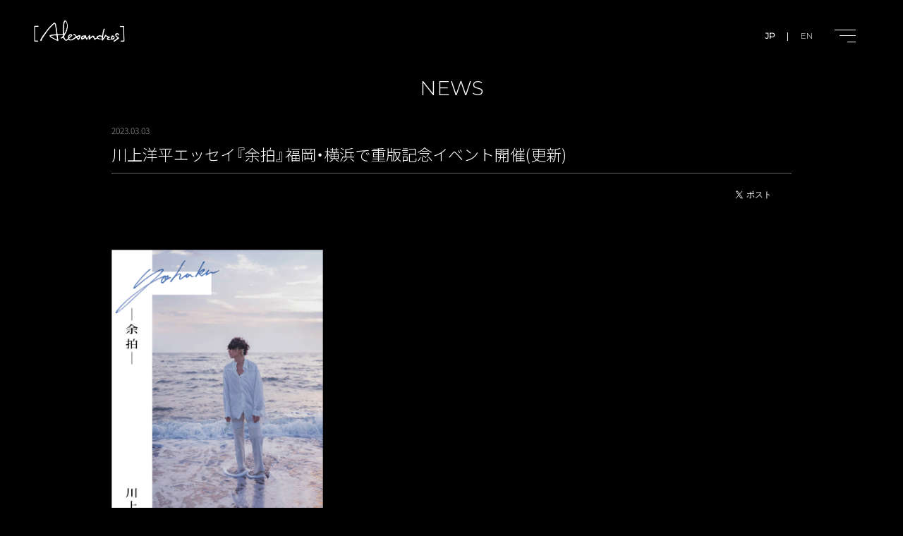

--- FILE ---
content_type: text/html; charset=utf-8
request_url: https://alexandros.jp/contents/613015
body_size: 9764
content:
<!DOCTYPE html>
<html>
	<head>
		<script async src="https://s.yimg.jp/images/listing/tool/cv/ytag.js"></script>
		<script>
			window.yjDataLayer = window.yjDataLayer || [];
			function ytag() { yjDataLayer.push(arguments); }
		</script>
		<meta charset="utf-8">
		<title>川上洋平エッセイ『余拍』福岡・横浜で重版記念イベント開催(更新) | ［Alexandros］Official Site</title>
		<meta name="pinterest" content="nopin" description="申し訳ございません。ピンを保存することはお断りしております。" />
		<meta name="description" content="ロックバンド「[Alexandros]（アレキサンドロス）」のオフィシャルサイト・月額ファンクラブサイト">
		<meta name="keywords" content="">
		<meta name="viewport" content="width=device-width, initial-scale=1.0, minimum-scale=1.0, maximum-scale=5.0">
		<meta http-equiv="cleartype" content="on">
		<meta content="authenticity_token" name="csrf-param" />
<meta content="Zsm7ckvCBxyiYEak0UzBANpuEjuN0e1akz1twONqjKY=" name="csrf-token" />
		<link href="/assets/alexandros/app/application-28cbec40626a57d5a2693557e832af58.css" media="all" rel="stylesheet" type="text/css" />
		  <script async src="https://www.googletagmanager.com/gtag/js?id=G-96R2ZMR9DT"></script>
  <script>
    window.dataLayer = window.dataLayer || [];
    function gtag(){dataLayer.push(arguments);}
    gtag('js', new Date());

    gtag('config', 'G-96R2ZMR9DT');
    gtag('event', 'custom_dimension', {
      'dimension': 'non_member',
      'send_to': 'G-96R2ZMR9DT',
    });
  </script>

		<meta property="og:site_name" content="［Alexandros］Official Site">
<meta name="twitter:card" content="summary">
	<meta name="twitter:site" content="@alexandroscrew">
	<meta name="twitter:creator" content="@alexandroscrew">
	<meta property="fb:app_id" content="1512323749043466">
	<meta property="og:type" content="article">
	<meta property="og:title" content="川上洋平エッセイ『余拍』福岡・横浜で重版記念イベント開催(更新)">
	<meta property="og:url" content="https://alexandros.jp/contents/613015">
				<meta property="og:image" content="https://alexandros.jp/s3/skiyaki/uploads/ckeditor/pictures/490198/content_kawakami_cover_web.jpg">
				<meta name="twitter:image" content="https://alexandros.jp/s3/skiyaki/uploads/ckeditor/pictures/490198/content_kawakami_cover_web.jpg">
			<meta property="og:description" content="2022年9月28日の発売以来、ロングヒットとなっている川上洋平初のエッセイ『余拍』の3度目の重版が決定しました。これを記念して福岡と横浜でイベントを開催します。期間内に各サイトにて『余拍』をご購入いただいた方の中から抽選で各会場300名様をイベントにご招待します。【横浜】日時：2023年3月18日(土)13:00～16:00会場：有隣堂&amp;nbsp;伊勢佐木町本店&amp;nbsp;特設会場【福岡】日時：2023年1月29日(日)13:00～会場：TSUTAYA&amp;nbsp;BOOKSTOREマークイズ福岡ももち&amp;nbsp;特設会場〇イベント内容川上洋平本人から直筆のサイン入りポストカードをお渡しします。※ポストカードの写真は福岡と横浜会場限定です。※握手等の接触はございません。※書籍はイベント会場でスタッフからお渡しします。※書籍を収める袋はご用意しておりません。ご自身でご用意いただくか、有隣堂伊勢佐木町本店１Fレジにて有料（紙製15円）でお求め下さい。〇購入特典福岡・横浜イベント限定のサイン入りポストカードを購入者全員にプレゼント。○受付期間2023年3月4日(土)19:00～3月10日(金)23:55まで※当落メールのご送付は3月14日17:00を予定しています。横浜でのイベント内容、参加方法の詳細は下記のURLよりご確認ください。https://www.yurindo.co.jp/honten/8045※販売予定数に達した場合は、販売期間内でも受付を終了します。あらかじめご了承ください。※販売数に限りがありますので、ご購入はお一人様につき1冊とさせていただきます。">


<meta property="og:locale" content="ja_JP">
				<link href="https://alexandros.jp/s3/skiyaki/uploads/link/image/24414/favicon1.png" rel="shortcut icon" type="image/vnd.microsoft.icon" />

		<link rel="apple-touch-icon-precomposed" href="https://alexandros.jp/s3/skiyaki/uploads/link/image/24413/apple-touch-icon1.png" type="image/png" />
		<link rel="apple-touch-icon" href="https://alexandros.jp/s3/skiyaki/uploads/link/image/24413/apple-touch-icon1.png" />

		<!--[if lt IE 9]>
			<script src="/assets/app/application_for_ie-8f64c326c2102805cc56a27fc0d4081e.js" type="text/javascript"></script>
		<![endif]-->
		<!-- Global site tag (gtag.js) - Google Ads: 773451732 -->
		<script async src="https://www.googletagmanager.com/gtag/js?id=AW-773451732"></script>
		<script>
		  window.dataLayer = window.dataLayer || [];
		  function gtag(){dataLayer.push(arguments);}
		  gtag('js', new Date());

		  gtag('config', 'AW-773451732');
		</script>
		<script async>
			ytag({
				"type":"yjad_retargeting",
				"config":{
					"yahoo_retargeting_id": "PT1S1RVSS7",
					"yahoo_retargeting_label": "",
					"yahoo_retargeting_page_type": "",
					"yahoo_retargeting_items":[
						{item_id: 'i1', category_id: '', price: '', quantity: ''},
						{item_id: 'i2', category_id: '', price: '', quantity: ''},
						{item_id: 'i3', category_id: '', price: '', quantity: ''}
					]
				}
			});
		</script>
		<meta name="google-site-verification" content="iaOgJLJfBf4Lm9LiZ9mmLR5UvgONjuTbuzdckWRw2rU" />
		
		
<link rel="preload" as="script" href="https://www.googletagmanager.com/gtm.js?id=GTM-TCG478Z">
<script>(function(w,d,s,l,i){w[l]=w[l]||[];w[l].push({'gtm.start':
new Date().getTime(),event:'gtm.js'});var f=d.getElementsByTagName(s)[0],
j=d.createElement(s),dl=l!='dataLayer'?'&l='+l:'';j.async=true;j.src=
'https://www.googletagmanager.com/gtm.js?id='+i+dl;f.parentNode.insertBefore(j,f);
})(window,document,'script','dataLayer','GTM-TCG478Z');</script>
	</head>
	<body id="contents" class="show red-color-theme show under-layer">


		<!-- Google Tag Manager -->
		
<noscript><iframe src="https://www.googletagmanager.com/ns.html?id=GTM-TCG478Z" height="0" width="0" style="display:none;visibility:hidden"></iframe></noscript>
		<!-- End Google Tag Manager -->

		<div id="scroll-top-point"></div>
<header id="header" itemscope itemtype="https://schema.org/SiteNavigationElement">
	<div class="header-inner flex align-center">
		<div class="local_btn flex">
				<span class="local_btn_jp active">JP</span>
				<a href="/change_locale/en" class="local_btn_en">
					EN
</a>		</div>
		
		<div class="header-sp-menu text-right">
			<a href="javascript: void(0);" class="nav-button js-side-nav-open">
				<span></span>
				<span></span>
				<span></span>
</a>		</div>

		<div id="site-logo" class="flex align-center">
				<div>
								<a href="/"><img alt="[Alexandros]" class="img-responsive" src="https://alexandros.jp/s3/skiyaki/uploads/link/image/24423/logo2020.png" /></a>

					<span class="hidden">［Alexandros］Official Site</span>
				</div>
		</div>
	</div>
</header>

		
		<div id="side-nav">
	<div class="side-nav-wrapp">
		<div class="side-nav-bg-wrap">
			<span></span>
		</div>
		<a href="javascript: void(0);" class="nav-button side-nav-button js-side-nav-open" id="side-nav-close">
			<span></span>
			<span></span>
			<span></span>
</a>
		<div class="side-nav-official">
			<div class="nav-official-area">
				<div class="nav-logo flex align-center">
					<h2>
									<a href="/"><img alt="[Alexandros]" class="img-responsive" src="https://alexandros.jp/s3/skiyaki/uploads/link/image/24423/logo2020.png" /></a>

					</h2>
				</div>
				<ul class="nav-official-menu-list list-unstyled side-menu">
					<li itemprop="name"><a href="/contents/news" itemprop="url">NEWS</a></li>
<li itemprop="name"><a href="/contents/schedule" itemprop="url">LIVE</a></li>
<li itemprop="name"><a href="/contents/media" itemprop="url">MEDIA</a></li>
<li itemprop="name"><a href="/contents/regular" itemprop="url">REGULAR</a></li>
<li itemprop="name"><a href="/calendar" itemprop="url">CALENDAR</a></li>

<li itemprop="name"><a href="/profiles" itemprop="url">BIOGRAPHY</a></li>
<li itemprop="name"><a href="/discography" itemprop="url">DISCOGRAPHY</a></li>
<li itemprop="name"><a href="/movies/categories/videos">VIDEOS</a></li>
<li itemprop="name"><a href="/products" itemprop="url">[Alexandros] Online Shop</a></li>
					
				</ul>
			</div>
		</div>
		<div class="side-nav-member">
			<div class="nav-member-area">
				<div class="member-menu-title">
					<h3 class="fc-logo">
						<div class="hidden-xs hidden-sm">
							<img alt="FANCLUB" class="img-responsive" src="/assets/alexandros/2022renewal/fc-logo-b-e03d78cfea1584bdb0dc463ddddad9de.png" />
						</div>
						<div class="visible-xs visible-sm">
							<img alt="FANCLUB" class="img-responsive" src="/assets/alexandros/2022renewal/fc-logo-8b226ac9490af22de677e12b61c0ea20.png" />
						</div>
					</h3>
				</div>
				<div class="auth-area">
					<p class="auth-about-link text-center">
						<a href="https://alexandros.jp/contents/323805"><i class="far fa-question-circle"></i>Official Fanclubについて</a>
					</p>
				</div>
				<ul class="nav-member-menu-list list-unstyled side-menu">
					<li class="fc-crew-contents">
	<h4 class="fc-logo-child">
		<div class="hidden-xs hidden-sm">
			<img alt="FANCLUB" class="img-responsive" src="/assets/alexandros/2022renewal/fc-logo-crew-b-7316e7111afa4cf9e518d4caf0284dc3.png" />
		</div>
		<div class="visible-xs visible-sm">
			<img alt="FANCLUB" class="img-responsive" src="/assets/alexandros/2022renewal/fc-logo-crew-ba5f77c6a206df947fe8f71f30bab680.png" />
		</div>
	</h4>
	<div class="auth-menu-wrapp">
	<ul class="list-unstyled auth-menu-list">
			<li>
				<a href="https://alexandros-crew.jp/signup" class="signup" target="_blank">
					<span>JOIN</span>
</a>			</li>
			<li>
				<a href="https://alexandros-crew.jp/signin" class="login" target="_blank">
					<span>LOGIN</span>
</a>			</li>
	</ul>
</div>
	<ol class="fc-child-contents-list">
		<li itemprop="name"><a href="https://alexandros-crew.jp/contents/info" itemprop="url" target="_blank">INFO</a></li>
		<li itemprop="name"><a href="https://alexandros-crew.jp/contents/ticket" itemprop="url" target="_blank">TICKET</a></li>
		<li itemprop="name"><a href="https://alexandros-crew.jp/movies" itemprop="url" target="_blank">MOVIES</a></li>
		<li itemprop="name"><a href="https://alexandros-crew.jp/group/photos" itemprop="url" target="_blank">PHOTOS</a></li>
		<li itemprop="name"><a href="https://alexandros-crew.jp/contents/552857" itemprop="url" target="_blank">LIVE STREAMING</a></li>
	</ol>
</li>
<li class="fc-mobile-contents">
	<h4 class="fc-logo-child">
		<div class="hidden-xs hidden-sm">
			<img alt="FANCLUB" class="img-responsive" src="/assets/alexandros/2022renewal/fc-logo-mobile-b-2189d03fe8749017bd97c0713c665060.png" />
		</div>
		<div class="visible-xs visible-sm">
			<img alt="FANCLUB" class="img-responsive" src="/assets/alexandros/2022renewal/fc-logo-mobile-bb57fe57fb2b5fdd17c96d4834e271cc.png" />
		</div>
	</h4>
	<div class="auth-menu-wrapp">
	<ul class="list-unstyled auth-menu-list">

				<li>
					<a href="/signup" class="signup">
						<span>JOIN</span>
</a>				</li>
				<li>
					<a href="/signin" class="login">
						<span>LOGIN</span>
</a>				</li>
	</ul>
</div>
	<ol class="fc-child-contents-list">
		<li itemprop="name"><a href="/movies/categories/movie" itemprop="url">MOVIES</a></li>
		<li itemprop="name"><a href="/photos/wallpaper" itemprop="url">WALLPAPER</a></li>
		<li itemprop="name"><a href="/movies/categories/voice" itemprop="url">VOICE</a></li>
		<li itemprop="name"><a href="/photos/calendar" itemprop="url">CALENDAR</a></li>
					<li  itemprop="name">
				<a href="https://alexandros.jp/contents/611895" itemprop="url">ARCHIVE</a>
			</li>

	</ol>
</li>
				</ul>
			</div>
		</div>
	</div>
</div>

		<main class="main container">
			
			

	<script type="application/ld+json">
		{"@context":"http://schema.org","@type":"NewsArticle","mainEntityOfPage":{"@type":"WebPage","@id":"https://alexandros.jp/contents/613015"},"headline":"\u5ddd\u4e0a\u6d0b\u5e73\u30a8\u30c3\u30bb\u30a4\u300e\u4f59\u62cd\u300f\u798f\u5ca1\u30fb\u6a2a\u6d5c\u3067\u91cd\u7248\u8a18\u5ff5\u30a4\u30d9\u30f3\u30c8\u958b\u50ac(\u66f4\u65b0)","image":"https://alexandros.jp/s3/skiyaki/uploads/ckeditor/pictures/490198/content_kawakami_cover_web.jpg","datePublished":"2023/03/03","dateModified":"2023-03-06T00:01:40+09:00","author":{"@type":"Organization","name":"\uff3bAlexandros\uff3dOfficial Site"},"publisher":{"@type":"Organization","name":"\uff3bAlexandros\uff3dOfficial Site","logo":{"@type":"ImageObject","url":"https://alexandros.jp/assets/fallback/image/file/default-9af2175cd8c88f6a375ae86a3e99f2ad.jpg"}},"description":" \r\n\r\n 2022\u5e749\u670828\u65e5\u306e\u767a\u58f2\u4ee5\u6765\u3001\u30ed\u30f3\u30b0\u30d2\u30c3\u30c8\u3068\u306a\u3063\u3066\u3044\u308b\u5ddd\u4e0a\u6d0b\u5e73\u521d\u306e\u30a8\u30c3\u30bb\u30a4\u300e\u4f59\u62cd\u300f\u306e3\u5ea6\u76ee\u306e\u91cd\u7248\u304c\u6c7a\u5b9a\u3057\u307e\u3057\u305f\u3002 \r\n\u3053\u308c\u3092\u8a18\u5ff5\u3057\u3066\u798f\u5ca1\u3068\u6a2a\u6d5c\u3067\u30a4\u30d9\u30f3\u30c8\u3092\u958b\u50ac\u3057\u307e\u3059\u3002\u671f\u9593\u5185\u306b\u5404\u30b5\u30a4\u30c8\u306b\u3066\u300e\u4f59\u62cd\u300f\u3092\u3054\u8cfc\u5165\u3044\u305f\u3060\u3044\u305f\u65b9\u306e\u4e2d\u304b\u3089\u62bd\u9078\u3067\u5404\u4f1a\u5834300\u540d\u69d8\u3092\u30a4\u30d9\u30f3\u30c8\u306b\u3054\u62db\u5f85\u3057\u307e\u3059\u3002 \r\n \r\n\u3010\u6a2a\u6d5c\u3011 \r\n\u65e5\u6642\uff1a2023\u5e743\u670818\u65e5(\u571f)13:00\uff5e16:00 \r\n\u4f1a\u5834\uff1a\u6709\u96a3\u5802\u00a0\u4f0a\u52e2\u4f50\u6728\u753a\u672c\u5e97\u00a0\u7279\u8a2d\u4f1a\u5834 \r\n \r\n\u3010\u798f\u5ca1\u3011 \r\n\u65e5\u6642\uff1a2023\u5e741\u670829\u65e5(\u65e5)13:00\uff5e \r\n\u4f1a\u5834\uff1aTSUTAYA\u00a0BOOKSTORE\u30de\u30fc\u30af\u30a4\u30ba\u798f\u5ca1\u3082\u3082\u3061\u00a0\u7279\u8a2d\u4f1a\u5834 \r\n \r\n\u3007\u30a4\u30d9\u30f3\u30c8\u5185\u5bb9 \r\n\u5ddd\u4e0a\u6d0b\u5e73\u672c\u4eba\u304b\u3089\u76f4\u7b46\u306e\u30b5\u30a4\u30f3\u5165\u308a\u30dd\u30b9\u30c8\u30ab\u30fc\u30c9\u3092\u304a\u6e21\u3057\u3057\u307e\u3059\u3002 \r\n\u203b\u30dd\u30b9\u30c8\u30ab\u30fc\u30c9\u306e\u5199\u771f\u306f\u798f\u5ca1\u3068\u6a2a\u6d5c\u4f1a\u5834\u9650\u5b9a\u3067\u3059\u3002 \r\n\u203b\u63e1\u624b\u7b49\u306e\u63a5\u89e6\u306f\u3054\u3056\u3044\u307e\u305b\u3093\u3002 \r\n\u203b\u66f8\u7c4d\u306f\u30a4\u30d9\u30f3\u30c8\u4f1a\u5834\u3067\u30b9\u30bf\u30c3\u30d5\u304b\u3089\u304a\u6e21\u3057\u3057\u307e\u3059\u3002 \r\n\u203b\u66f8\u7c4d\u3092\u53ce\u3081\u308b\u888b\u306f\u3054\u7528\u610f\u3057\u3066\u304a\u308a\u307e\u305b\u3093\u3002\u3054\u81ea\u8eab\u3067\u3054\u7528\u610f\u3044\u305f\u3060\u304f\u304b\u3001\u6709\u96a3\u5802\u4f0a\u52e2\u4f50\u6728\u753a\u672c\u5e97\uff11F\u30ec\u30b8\u306b\u3066\u6709\u6599\uff08\u7d19\u88fd15\u5186\uff09\u3067\u304a\u6c42\u3081\u4e0b\u3055\u3044\u3002 \r\n\r\n \u3007\u8cfc\u5165\u7279\u5178 \r\n\u798f\u5ca1\u30fb\u6a2a\u6d5c\u30a4\u30d9\u30f3\u30c8\u9650\u5b9a\u306e\u30b5\u30a4\u30f3\u5165\u308a\u30dd\u30b9\u30c8\u30ab\u30fc\u30c9\u3092\u8cfc\u5165\u8005\u5168\u54e1\u306b\u30d7\u30ec\u30bc\u30f3\u30c8\u3002 \r\n\r\n  \r\n\u25cb\u53d7\u4ed8\u671f\u9593 \r\n2023\u5e743\u67084\u65e5(\u571f)19:00\uff5e3\u670810\u65e5(\u91d1)23:55\u307e\u3067 \r\n\u203b\u5f53\u843d\u30e1\u30fc\u30eb\u306e\u3054\u9001\u4ed8\u306f3\u670814\u65e517:00\u3092\u4e88\u5b9a\u3057\u3066\u3044\u307e\u3059\u3002 \r\n \r\n\u6a2a\u6d5c\u3067\u306e\u30a4\u30d9\u30f3\u30c8\u5185\u5bb9\u3001\u53c2\u52a0\u65b9\u6cd5\u306e\u8a73\u7d30\u306f\u4e0b\u8a18\u306eURL\u3088\u308a\u3054\u78ba\u8a8d\u304f\u3060\u3055\u3044\u3002 \r\nhttps://www.yurindo.co.jp/honten/8045 \r\n\u203b\u8ca9\u58f2\u4e88\u5b9a\u6570\u306b\u9054\u3057\u305f\u5834\u5408\u306f\u3001\u8ca9\u58f2\u671f\u9593\u5185\u3067\u3082\u53d7\u4ed8\u3092\u7d42\u4e86\u3057\u307e\u3059\u3002\u3042\u3089\u304b\u3058\u3081\u3054\u4e86\u627f\u304f\u3060\u3055\u3044\u3002 \r\n\u203b\u8ca9\u58f2\u6570\u306b\u9650\u308a\u304c\u3042\u308a\u307e\u3059\u306e\u3067\u3001\u3054\u8cfc\u5165\u306f\u304a\u4e00\u4eba\u69d8\u306b\u3064\u304d1\u518a\u3068\u3055\u305b\u3066\u3044\u305f\u3060\u304d\u307e\u3059\u3002 \r\n"}
	</script>



<section class="details-wrapper news">
		<div class="corner-title">
			<h1>
					NEWS
			</h1>
		</div>
		<article class="details">
				<div class="meta flex align-center">
							
								<time class="time" datetime="2023-03-03">2023.03.03</time>
				</div>
				<div class="title">
					<h3>
						川上洋平エッセイ『余拍』福岡・横浜で重版記念イベント開催(更新)
					</h3>
				</div>
				<div class="list-share-btns-wrap ">
	<ul class="list-share-btns social-list list-unstyled justify-end">
		<li class="list-share-btns-item btn-twitter">
			<a href="//twitter.com/intent/tweet?text=%E5%B7%9D%E4%B8%8A%E6%B4%8B%E5%B9%B3%E3%82%A8%E3%83%83%E3%82%BB%E3%82%A4%E3%80%8E%E4%BD%99%E6%8B%8D%E3%80%8F%E7%A6%8F%E5%B2%A1%E3%83%BB%E6%A8%AA%E6%B5%9C%E3%81%A7%E9%87%8D%E7%89%88%E8%A8%98%E5%BF%B5%E3%82%A4%E3%83%99%E3%83%B3%E3%83%88%E9%96%8B%E5%82%AC%28%E6%9B%B4%E6%96%B0%29&amp;url=https://alexandros.jp/contents/613015" class="twitter-share-button" data-lang="ja">ツイート</a>
		</li>
			<li class="list-share-btns-item btn-facebook-share">
				<div class="fb-share-button" data-href="https://alexandros.jp/contents/613015" data-layout="button" data-size="small"><a target="_blank" href="https://www.facebook.com/sharer/sharer.php?u=https://alexandros.jp/contents/613015&amp;src=sdkpreparse" class="fb-xfbml-parse-ignore">シェア</a></div>
			</li>
			<li class="list-share-btns-item btn-line">
				<div class="line-it-button" style="display: none;" data-lang="ja" data-type="share-a" data-ver="3" data-url="https://alexandros.jp/contents/613015" data-color="default" data-size="small" data-count="false"></div>
			</li>
	</ul>
</div>


			<div class="body ">
				<p><img alt="" src="/s3/skiyaki/uploads/ckeditor/pictures/490198/content_kawakami_cover_web.jpg" style="width: 300px; height: 441px;" /></p>

<p>2022年9月28日の発売以来、ロングヒットとなっている川上洋平初のエッセイ『余拍』の3度目の重版が決定しました。<br />
これを記念して福岡と横浜でイベントを開催します。期間内に各サイトにて『余拍』をご購入いただいた方の中から抽選で各会場300名様をイベントにご招待します。<br />
<br />
<strong>【横浜】</strong><br />
日時：2023年3月18日(土)13:00～16:00<br />
会場：有隣堂&nbsp;伊勢佐木町本店&nbsp;特設会場<br />
<br />
<s><strong>【福岡】</strong><br />
日時：2023年1月29日(日)13:00～<br />
会場：TSUTAYA&nbsp;BOOKSTOREマークイズ福岡ももち&nbsp;特設会場</s><br />
<br />
<strong><u>〇イベント内容</u></strong><br />
川上洋平本人から直筆のサイン入りポストカードをお渡しします。<br />
※ポストカードの写真は福岡と横浜会場限定です。<br />
※握手等の接触はございません。<br />
※書籍はイベント会場でスタッフからお渡しします。<br />
※書籍を収める袋はご用意しておりません。ご自身でご用意いただくか、有隣堂伊勢佐木町本店１Fレジにて有料（紙製15円）でお求め下さい。</p>

<p><strong><u>〇購入特典</u></strong><br />
福岡・横浜イベント限定のサイン入りポストカードを購入者全員にプレゼント。</p>

<p><img alt="" src="/s3/skiyaki/uploads/ckeditor/pictures/490197/content_439906.jpg" style="width: 300px; height: 200px;" /><br />
<strong><u>○受付期間</u></strong><br />
2023年3月4日(土)19:00～3月10日(金)23:55まで<br />
※当落メールのご送付は3月14日17:00を予定しています。<br />
<br />
横浜でのイベント内容、参加方法の詳細は下記のURLよりご確認ください。<br />
<a href="https://www.yurindo.co.jp/honten/8045">https://www.yurindo.co.jp/honten/8045</a><br />
※販売予定数に達した場合は、販売期間内でも受付を終了します。あらかじめご了承ください。<br />
※販売数に限りがありますので、ご購入はお一人様につき1冊とさせていただきます。</p>

			</div>
				<div class="next-prev clearfix">
							<div class="btn-next pull-right">
								<a href="/contents/628791" class="btn btn-default btn-sm">NEXT</a>
							</div>

					<div class="btn-list text-center">
						<a href="/contents/news" class="btn btn-default btn-sm">一覧に戻る</a>
					</div>

							<div class="btn-prev pull-left">
								<a href="/contents/621014" class="btn btn-default btn-sm">PREV</a>
							</div>
				</div>
		</article>
</section>

		</main>


			
<footer id="footer" class="footer">
	
	<div class="sns-list flex flex-wrap justify-center align-center">
			<ul class="list-inline clearfix ml0 list-unstyled flex flex-wrap align-center justify-center">
				<li>
					<a href="https://itunes.apple.com/jp/artist/alexandros/350239299" target="_blank"><img alt="Apple Music" class="img-responsive" src="https://alexandros.jp/s3/skiyaki/uploads/link/image/12285/apple_music.png" /></a>
				</li>
				<li>
					<a href="https://open.spotify.com/artist/1luOe8HkZQ7zwuaO2wuJqI" target="_blank"><img alt="Spotify" class="img-responsive" src="https://alexandros.jp/s3/skiyaki/uploads/link/image/12284/spotify.png" /></a>
				</li>
				<li>
					<a href="https://music.amazon.co.jp/artists/B00LMCJ8ZI?ref=dm_sh_e027-1a41-dmcp-d224-0f868&amp;musicTerritory=JP&amp;marketplaceId=A1VC38T7YXB528" target="_blank"><img alt="Amazon Music" class="img-responsive" src="https://alexandros.jp/s3/skiyaki/uploads/link/image/27190/amazon_music_re.png" /></a>
				</li>
				<li>
					<a href="https://www.youtube.com/user/ALEXANDROSchannel?sub_confirmation=1" target="_blank"><img alt="YouTube" class="img-responsive" src="https://alexandros.jp/s3/skiyaki/uploads/link/image/12286/youtube.png" /></a>
				</li>
				<li>
					<a href="https://www.instagram.com/alexandros_official_insta/?hl=ja" target="_blank"><img alt="Instagram" class="img-responsive" src="https://alexandros.jp/s3/skiyaki/uploads/link/image/12287/instagram.png" /></a>
				</li>
				<li>
					<a href="https://www.facebook.com/Alexandros.jp/" target="_blank"><img alt="Facebook" class="img-responsive" src="https://alexandros.jp/s3/skiyaki/uploads/link/image/12288/facebook.png" /></a>
				</li>
				<li>
					<a href="https://twitter.com/alexandroscrew" target="_blank"><img alt="Twitter" class="img-responsive" src="https://alexandros.jp/s3/skiyaki/uploads/link/image/12289/x-logo-white.png" /></a>
				</li>
				<li>
					<a href="http://line.naver.jp/ti/p/%40alexandros" target="_blank"><img alt="LINE" class="img-responsive" src="https://alexandros.jp/s3/skiyaki/uploads/link/image/12290/line.png" /></a>
				</li>
				<li>
					<a href="https://www.tiktok.com/@alexandros_official" target="_blank"><img alt="TikTok" class="img-responsive" src="https://alexandros.jp/s3/skiyaki/uploads/link/image/48005/TikTok_Icon_Black_Circle.png" /></a>
				</li>
				<li>
					<a href="/products"><img alt="STORE" class="img-responsive" src="https://alexandros.jp/s3/skiyaki/uploads/link/image/12291/shop.png" /></a>
				</li>
	</ul>

	</div>
	
	<div class="support-wrapper">
		<div class="support-inner">
			<div class="support-menu-title visible-xs">
				<h3>SUPPORT MENU</h3>
				<i class="fa fa-angle-down fa-chevron-down" aria-hidden="true"></i>
			</div>
			
			<div class="support-menu-list">
				<ul class="list-inline clearfix ml0 list-unstyled flex flex-wrap align-stretch justify-center">
					<li><a href="/about/membership" class="gtm_about_link">当サイトについて</a></li>
					<li><a href="/about/account" class="gtm_about_link">アカウントについて</a></li>
					<li><a href="/about/payment" class="gtm_about_link">お支払いについて</a></li>
					<li><a href="/about/terms" class="gtm_about_link">利用規約</a></li>
					<li><a href="/about/privacy" class="gtm_about_link">個人情報保護方針</a></li>
					<li><a href="/about/law" class="gtm_about_link">特定商取引法に基づく表示</a></li>
					<li><a href="/about/environment" class="gtm_about_link">推奨環境</a></li>
						<li><a href="/pages/contacts">お問合せ</a></li>
				</ul>
			</div>
		</div>
		<div class="footer-text text-center">
			<p>掲載されているすべてのコンテンツ<br class="visible-xs">(記事、画像、音声データ、映像データ等)の無断転載を禁じます。</p>
			<p class="copyright">&copy; 2026 [Alexandros] ALL RIGHTS RESERVED. Powered by <a href="http://skiyaki.com">SKIYAKI Inc.</a></a></p>
		</div>
	</div>
</footer>

<script src="https://ajaxzip3.github.io/ajaxzip3.js" charset="UTF-8"></script>
<script src="/assets/alexandros/app/application-4bd76e9b5855e5ee5a24d3e11bbf54fa.js" type="text/javascript"></script>
<script async src="//platform.twitter.com/widgets.js" charset="utf-8"></script> 
<script src="https://d.line-scdn.net/r/web/social-plugin/js/thirdparty/loader.min.js" async="async" defer="defer"></script>
<script type="text/javascript">
	// Google Plus
	window.___gcfg = {lang: 'ja'};

	(function() {
		var po = document.createElement('script'); po.type = 'text/javascript'; po.async = true;
		po.src = 'https://apis.google.com/js/platform.js';
		var s = document.getElementsByTagName('script')[0]; s.parentNode.insertBefore(po, s);
	})();

	// mixi follow
    (function(d) {var s = d.createElement('script'); s.type = 'text/javascript'; s.async = true;s.src = '//static.mixi.jp/js/plugins.js#lang=ja';d.getElementsByTagName('head')[0].appendChild(s);})(document);
</script>


<div id="fb-root"></div>
<script async defer crossorigin="anonymous" src="//connect.facebook.net/en_US/sdk.js#xfbml=1&version=v5.0&appId=1512323749043466&autoLogAppEvents=1"></script>
<!-- site_code=alexandros -->
<script type="text/javascript">
	function googleTranslateElementInit() {
		new google.translate.TranslateElement({pageLanguage: 'ja', layout: google.translate.TranslateElement.InlineLayout.VERTICAL, gaTrack: true, gaId: 'UA-37892962-57'}, 'google_translate_element');
	}
</script>
<script type="text/javascript" src="//translate.google.com/translate_a/element.js?cb=googleTranslateElementInit"></script>
<script src="/assets/app/application_select_payment_type_form-47814d8c24b71831ca96a6510e21ddd9.js" type="text/javascript"></script>



<script type="text/javascript">
	(function () {
		var tagjs = document.createElement("script");
		var s = document.getElementsByTagName("script")[0];
		tagjs.async = true;
		tagjs.src = "//s.yjtag.jp/tag.js#site=anJkO5c,FR5htDd,ELdcYpS";
		s.parentNode.insertBefore(tagjs, s);
	}());
</script>
<noscript>
	<iframe src="//b.yjtag.jp/iframe?c=anJkO5c" width="1" height="1" frameborder="0" scrolling="no" marginheight="0" marginwidth="0"></iframe>
</noscript>
		<!-- WorldShopping Checkout -->
		<script type="text/javascript" charset="UTF-8" async="true" src="https://checkout-api.worldshopping.jp/v1/script?token=alexandros_jp"></script>
		<!-- End WorldShopping Checkout -->
		
	</body>
</html>


--- FILE ---
content_type: text/css
request_url: https://alexandros.jp/assets/alexandros/app/application-28cbec40626a57d5a2693557e832af58.css
body_size: 74977
content:
@charset "UTF-8";/*!
 *  Font Awesome 4.5.0 by @davegandy - http://fontawesome.io - @fontawesome
 *  License - http://fontawesome.io/license (Font: SIL OFL 1.1, CSS: MIT License)
 */@import url("//use.fontawesome.com/releases/v5.4.1/css/all.css");@import url("https://fonts.googleapis.com/css2?family=Montserrat:wght@200;300&family=Noto+Sans+JP:wght@100;300;400&family=Rajdhani:wght@500&display=swap");@import url("//use.fontawesome.com/releases/v5.9.0/css/all.css");@import url("//cdn.jsdelivr.net/npm/yakuhanjp@3.4.1/dist/css/yakuhanjp.min.css");@import url(//fonts.googleapis.com/css?family=Roboto+Condensed:300);@font-face{font-family:'FontAwesome';src:url("/assets/fontawesome-webfont-9e29af4203d997edcb50b93173af2062.eot?v=4.5.0");src:url("/assets/fontawesome-webfont-9e29af4203d997edcb50b93173af2062.eot?#iefix&v=4.5.0") format("embedded-opentype"),url("/assets/fontawesome-webfont-d772b0eecbf47725c050bf820b4f34c1.woff2?v=4.5.0") format("woff2"),url("/assets/fontawesome-webfont-1d1a4a1a1482c78e33164b8d3f70687f.woff?v=4.5.0") format("woff"),url("/assets/fontawesome-webfont-56ec9dad9f7ebf7f949d6a52a544497b.ttf?v=4.5.0") format("truetype"),url("/assets/fontawesome-webfont-a9adc1361fc864e2dcebbdb6362cef82.svg?v=4.5.0#fontawesomeregular") format("svg");font-weight:normal;font-style:normal}.fa{display:inline-block;font:normal normal normal 14px/1 FontAwesome;font-size:inherit;text-rendering:auto;-webkit-font-smoothing:antialiased;-moz-osx-font-smoothing:grayscale}.fa-lg{font-size:1.33333333em;line-height:0.75em;vertical-align:-15%}.fa-2x{font-size:2em}.fa-3x{font-size:3em}.fa-4x{font-size:4em}.fa-5x{font-size:5em}.fa-fw{width:1.28571429em;text-align:center}.fa-ul{padding-left:0;margin-left:2.14285714em;list-style-type:none}.fa-ul>li{position:relative}.fa-li{position:absolute;left:-2.14285714em;width:2.14285714em;top:0.14285714em;text-align:center}.fa-li.fa-lg{left:-1.85714286em}.fa-border{padding:.2em .25em .15em;border:solid 0.08em #eeeeee;border-radius:.1em}.fa-pull-left{float:left}.fa-pull-right{float:right}.fa.fa-pull-left{margin-right:.3em}.fa.fa-pull-right{margin-left:.3em}.pull-right{float:right}.pull-left{float:left}.fa.pull-left{margin-right:.3em}.fa.pull-right{margin-left:.3em}.fa-spin{-webkit-animation:fa-spin 2s infinite linear;animation:fa-spin 2s infinite linear}.fa-pulse{-webkit-animation:fa-spin 1s infinite steps(8);animation:fa-spin 1s infinite steps(8)}@-webkit-keyframes fa-spin{0%{-webkit-transform:rotate(0deg);transform:rotate(0deg)}100%{-webkit-transform:rotate(359deg);transform:rotate(359deg)}}@keyframes fa-spin{0%{-webkit-transform:rotate(0deg);transform:rotate(0deg)}100%{-webkit-transform:rotate(359deg);transform:rotate(359deg)}}.fa-rotate-90{filter:progid:DXImageTransform.Microsoft.BasicImage(rotation=1);-webkit-transform:rotate(90deg);-ms-transform:rotate(90deg);transform:rotate(90deg)}.fa-rotate-180{filter:progid:DXImageTransform.Microsoft.BasicImage(rotation=2);-webkit-transform:rotate(180deg);-ms-transform:rotate(180deg);transform:rotate(180deg)}.fa-rotate-270{filter:progid:DXImageTransform.Microsoft.BasicImage(rotation=3);-webkit-transform:rotate(270deg);-ms-transform:rotate(270deg);transform:rotate(270deg)}.fa-flip-horizontal{filter:progid:DXImageTransform.Microsoft.BasicImage(rotation=0, mirror=1);-webkit-transform:scale(-1, 1);-ms-transform:scale(-1, 1);transform:scale(-1, 1)}.fa-flip-vertical{filter:progid:DXImageTransform.Microsoft.BasicImage(rotation=2, mirror=1);-webkit-transform:scale(1, -1);-ms-transform:scale(1, -1);transform:scale(1, -1)}:root .fa-rotate-90,:root .fa-rotate-180,:root .fa-rotate-270,:root .fa-flip-horizontal,:root .fa-flip-vertical{filter:none}.fa-stack{position:relative;display:inline-block;width:2em;height:2em;line-height:2em;vertical-align:middle}.fa-stack-1x,.fa-stack-2x{position:absolute;left:0;width:100%;text-align:center}.fa-stack-1x{line-height:inherit}.fa-stack-2x{font-size:2em}.fa-inverse{color:#ffffff}.fa-glass:before{content:"\f000"}.fa-music:before{content:"\f001"}.fa-search:before{content:"\f002"}.fa-envelope-o:before{content:"\f003"}.fa-heart:before{content:"\f004"}.fa-star:before{content:"\f005"}.fa-star-o:before{content:"\f006"}.fa-user:before{content:"\f007"}.fa-film:before{content:"\f008"}.fa-th-large:before{content:"\f009"}.fa-th:before{content:"\f00a"}.fa-th-list:before{content:"\f00b"}.fa-check:before{content:"\f00c"}.fa-remove:before,.fa-close:before,.fa-times:before{content:"\f00d"}.fa-search-plus:before{content:"\f00e"}.fa-search-minus:before{content:"\f010"}.fa-power-off:before{content:"\f011"}.fa-signal:before{content:"\f012"}.fa-gear:before,.fa-cog:before{content:"\f013"}.fa-trash-o:before{content:"\f014"}.fa-home:before{content:"\f015"}.fa-file-o:before{content:"\f016"}.fa-clock-o:before{content:"\f017"}.fa-road:before{content:"\f018"}.fa-download:before{content:"\f019"}.fa-arrow-circle-o-down:before{content:"\f01a"}.fa-arrow-circle-o-up:before{content:"\f01b"}.fa-inbox:before{content:"\f01c"}.fa-play-circle-o:before{content:"\f01d"}.fa-rotate-right:before,.fa-repeat:before{content:"\f01e"}.fa-refresh:before{content:"\f021"}.fa-list-alt:before{content:"\f022"}.fa-lock:before{content:"\f023"}.fa-flag:before{content:"\f024"}.fa-headphones:before{content:"\f025"}.fa-volume-off:before{content:"\f026"}.fa-volume-down:before{content:"\f027"}.fa-volume-up:before{content:"\f028"}.fa-qrcode:before{content:"\f029"}.fa-barcode:before{content:"\f02a"}.fa-tag:before{content:"\f02b"}.fa-tags:before{content:"\f02c"}.fa-book:before{content:"\f02d"}.fa-bookmark:before{content:"\f02e"}.fa-print:before{content:"\f02f"}.fa-camera:before{content:"\f030"}.fa-font:before{content:"\f031"}.fa-bold:before{content:"\f032"}.fa-italic:before{content:"\f033"}.fa-text-height:before{content:"\f034"}.fa-text-width:before{content:"\f035"}.fa-align-left:before{content:"\f036"}.fa-align-center:before{content:"\f037"}.fa-align-right:before{content:"\f038"}.fa-align-justify:before{content:"\f039"}.fa-list:before{content:"\f03a"}.fa-dedent:before,.fa-outdent:before{content:"\f03b"}.fa-indent:before{content:"\f03c"}.fa-video-camera:before{content:"\f03d"}.fa-photo:before,.fa-image:before,.fa-picture-o:before{content:"\f03e"}.fa-pencil:before{content:"\f040"}.fa-map-marker:before{content:"\f041"}.fa-adjust:before{content:"\f042"}.fa-tint:before{content:"\f043"}.fa-edit:before,.fa-pencil-square-o:before{content:"\f044"}.fa-share-square-o:before{content:"\f045"}.fa-check-square-o:before{content:"\f046"}.fa-arrows:before{content:"\f047"}.fa-step-backward:before{content:"\f048"}.fa-fast-backward:before{content:"\f049"}.fa-backward:before{content:"\f04a"}.fa-play:before{content:"\f04b"}.fa-pause:before{content:"\f04c"}.fa-stop:before{content:"\f04d"}.fa-forward:before{content:"\f04e"}.fa-fast-forward:before{content:"\f050"}.fa-step-forward:before{content:"\f051"}.fa-eject:before{content:"\f052"}.fa-chevron-left:before{content:"\f053"}.fa-chevron-right:before{content:"\f054"}.fa-plus-circle:before{content:"\f055"}.fa-minus-circle:before{content:"\f056"}.fa-times-circle:before{content:"\f057"}.fa-check-circle:before{content:"\f058"}.fa-question-circle:before{content:"\f059"}.fa-info-circle:before{content:"\f05a"}.fa-crosshairs:before{content:"\f05b"}.fa-times-circle-o:before{content:"\f05c"}.fa-check-circle-o:before{content:"\f05d"}.fa-ban:before{content:"\f05e"}.fa-arrow-left:before{content:"\f060"}.fa-arrow-right:before{content:"\f061"}.fa-arrow-up:before{content:"\f062"}.fa-arrow-down:before{content:"\f063"}.fa-mail-forward:before,.fa-share:before{content:"\f064"}.fa-expand:before{content:"\f065"}.fa-compress:before{content:"\f066"}.fa-plus:before{content:"\f067"}.fa-minus:before{content:"\f068"}.fa-asterisk:before{content:"\f069"}.fa-exclamation-circle:before{content:"\f06a"}.fa-gift:before{content:"\f06b"}.fa-leaf:before{content:"\f06c"}.fa-fire:before{content:"\f06d"}.fa-eye:before{content:"\f06e"}.fa-eye-slash:before{content:"\f070"}.fa-warning:before,.fa-exclamation-triangle:before{content:"\f071"}.fa-plane:before{content:"\f072"}.fa-calendar:before{content:"\f073"}.fa-random:before{content:"\f074"}.fa-comment:before{content:"\f075"}.fa-magnet:before{content:"\f076"}.fa-chevron-up:before{content:"\f077"}.fa-chevron-down:before{content:"\f078"}.fa-retweet:before{content:"\f079"}.fa-shopping-cart:before{content:"\f07a"}.fa-folder:before{content:"\f07b"}.fa-folder-open:before{content:"\f07c"}.fa-arrows-v:before{content:"\f07d"}.fa-arrows-h:before{content:"\f07e"}.fa-bar-chart-o:before,.fa-bar-chart:before{content:"\f080"}.fa-twitter-square:before{content:"\f081"}.fa-facebook-square:before{content:"\f082"}.fa-camera-retro:before{content:"\f083"}.fa-key:before{content:"\f084"}.fa-gears:before,.fa-cogs:before{content:"\f085"}.fa-comments:before{content:"\f086"}.fa-thumbs-o-up:before{content:"\f087"}.fa-thumbs-o-down:before{content:"\f088"}.fa-star-half:before{content:"\f089"}.fa-heart-o:before{content:"\f08a"}.fa-sign-out:before{content:"\f08b"}.fa-linkedin-square:before{content:"\f08c"}.fa-thumb-tack:before{content:"\f08d"}.fa-external-link:before{content:"\f08e"}.fa-sign-in:before{content:"\f090"}.fa-trophy:before{content:"\f091"}.fa-github-square:before{content:"\f092"}.fa-upload:before{content:"\f093"}.fa-lemon-o:before{content:"\f094"}.fa-phone:before{content:"\f095"}.fa-square-o:before{content:"\f096"}.fa-bookmark-o:before{content:"\f097"}.fa-phone-square:before{content:"\f098"}.fa-twitter:before{content:"\f099"}.fa-facebook-f:before,.fa-facebook:before{content:"\f09a"}.fa-github:before{content:"\f09b"}.fa-unlock:before{content:"\f09c"}.fa-credit-card:before{content:"\f09d"}.fa-feed:before,.fa-rss:before{content:"\f09e"}.fa-hdd-o:before{content:"\f0a0"}.fa-bullhorn:before{content:"\f0a1"}.fa-bell:before{content:"\f0f3"}.fa-certificate:before{content:"\f0a3"}.fa-hand-o-right:before{content:"\f0a4"}.fa-hand-o-left:before{content:"\f0a5"}.fa-hand-o-up:before{content:"\f0a6"}.fa-hand-o-down:before{content:"\f0a7"}.fa-arrow-circle-left:before{content:"\f0a8"}.fa-arrow-circle-right:before{content:"\f0a9"}.fa-arrow-circle-up:before{content:"\f0aa"}.fa-arrow-circle-down:before{content:"\f0ab"}.fa-globe:before{content:"\f0ac"}.fa-wrench:before{content:"\f0ad"}.fa-tasks:before{content:"\f0ae"}.fa-filter:before{content:"\f0b0"}.fa-briefcase:before{content:"\f0b1"}.fa-arrows-alt:before{content:"\f0b2"}.fa-group:before,.fa-users:before{content:"\f0c0"}.fa-chain:before,.fa-link:before{content:"\f0c1"}.fa-cloud:before{content:"\f0c2"}.fa-flask:before{content:"\f0c3"}.fa-cut:before,.fa-scissors:before{content:"\f0c4"}.fa-copy:before,.fa-files-o:before{content:"\f0c5"}.fa-paperclip:before{content:"\f0c6"}.fa-save:before,.fa-floppy-o:before{content:"\f0c7"}.fa-square:before{content:"\f0c8"}.fa-navicon:before,.fa-reorder:before,.fa-bars:before{content:"\f0c9"}.fa-list-ul:before{content:"\f0ca"}.fa-list-ol:before{content:"\f0cb"}.fa-strikethrough:before{content:"\f0cc"}.fa-underline:before{content:"\f0cd"}.fa-table:before{content:"\f0ce"}.fa-magic:before{content:"\f0d0"}.fa-truck:before{content:"\f0d1"}.fa-pinterest:before{content:"\f0d2"}.fa-pinterest-square:before{content:"\f0d3"}.fa-google-plus-square:before{content:"\f0d4"}.fa-google-plus:before{content:"\f0d5"}.fa-money:before{content:"\f0d6"}.fa-caret-down:before{content:"\f0d7"}.fa-caret-up:before{content:"\f0d8"}.fa-caret-left:before{content:"\f0d9"}.fa-caret-right:before{content:"\f0da"}.fa-columns:before{content:"\f0db"}.fa-unsorted:before,.fa-sort:before{content:"\f0dc"}.fa-sort-down:before,.fa-sort-desc:before{content:"\f0dd"}.fa-sort-up:before,.fa-sort-asc:before{content:"\f0de"}.fa-envelope:before{content:"\f0e0"}.fa-linkedin:before{content:"\f0e1"}.fa-rotate-left:before,.fa-undo:before{content:"\f0e2"}.fa-legal:before,.fa-gavel:before{content:"\f0e3"}.fa-dashboard:before,.fa-tachometer:before{content:"\f0e4"}.fa-comment-o:before{content:"\f0e5"}.fa-comments-o:before{content:"\f0e6"}.fa-flash:before,.fa-bolt:before{content:"\f0e7"}.fa-sitemap:before{content:"\f0e8"}.fa-umbrella:before{content:"\f0e9"}.fa-paste:before,.fa-clipboard:before{content:"\f0ea"}.fa-lightbulb-o:before{content:"\f0eb"}.fa-exchange:before{content:"\f0ec"}.fa-cloud-download:before{content:"\f0ed"}.fa-cloud-upload:before{content:"\f0ee"}.fa-user-md:before{content:"\f0f0"}.fa-stethoscope:before{content:"\f0f1"}.fa-suitcase:before{content:"\f0f2"}.fa-bell-o:before{content:"\f0a2"}.fa-coffee:before{content:"\f0f4"}.fa-cutlery:before{content:"\f0f5"}.fa-file-text-o:before{content:"\f0f6"}.fa-building-o:before{content:"\f0f7"}.fa-hospital-o:before{content:"\f0f8"}.fa-ambulance:before{content:"\f0f9"}.fa-medkit:before{content:"\f0fa"}.fa-fighter-jet:before{content:"\f0fb"}.fa-beer:before{content:"\f0fc"}.fa-h-square:before{content:"\f0fd"}.fa-plus-square:before{content:"\f0fe"}.fa-angle-double-left:before{content:"\f100"}.fa-angle-double-right:before{content:"\f101"}.fa-angle-double-up:before{content:"\f102"}.fa-angle-double-down:before{content:"\f103"}.fa-angle-left:before{content:"\f104"}.fa-angle-right:before{content:"\f105"}.fa-angle-up:before{content:"\f106"}.fa-angle-down:before{content:"\f107"}.fa-desktop:before{content:"\f108"}.fa-laptop:before{content:"\f109"}.fa-tablet:before{content:"\f10a"}.fa-mobile-phone:before,.fa-mobile:before{content:"\f10b"}.fa-circle-o:before{content:"\f10c"}.fa-quote-left:before{content:"\f10d"}.fa-quote-right:before{content:"\f10e"}.fa-spinner:before{content:"\f110"}.fa-circle:before{content:"\f111"}.fa-mail-reply:before,.fa-reply:before{content:"\f112"}.fa-github-alt:before{content:"\f113"}.fa-folder-o:before{content:"\f114"}.fa-folder-open-o:before{content:"\f115"}.fa-smile-o:before{content:"\f118"}.fa-frown-o:before{content:"\f119"}.fa-meh-o:before{content:"\f11a"}.fa-gamepad:before{content:"\f11b"}.fa-keyboard-o:before{content:"\f11c"}.fa-flag-o:before{content:"\f11d"}.fa-flag-checkered:before{content:"\f11e"}.fa-terminal:before{content:"\f120"}.fa-code:before{content:"\f121"}.fa-mail-reply-all:before,.fa-reply-all:before{content:"\f122"}.fa-star-half-empty:before,.fa-star-half-full:before,.fa-star-half-o:before{content:"\f123"}.fa-location-arrow:before{content:"\f124"}.fa-crop:before{content:"\f125"}.fa-code-fork:before{content:"\f126"}.fa-unlink:before,.fa-chain-broken:before{content:"\f127"}.fa-question:before{content:"\f128"}.fa-info:before{content:"\f129"}.fa-exclamation:before{content:"\f12a"}.fa-superscript:before{content:"\f12b"}.fa-subscript:before{content:"\f12c"}.fa-eraser:before{content:"\f12d"}.fa-puzzle-piece:before{content:"\f12e"}.fa-microphone:before{content:"\f130"}.fa-microphone-slash:before{content:"\f131"}.fa-shield:before{content:"\f132"}.fa-calendar-o:before{content:"\f133"}.fa-fire-extinguisher:before{content:"\f134"}.fa-rocket:before{content:"\f135"}.fa-maxcdn:before{content:"\f136"}.fa-chevron-circle-left:before{content:"\f137"}.fa-chevron-circle-right:before{content:"\f138"}.fa-chevron-circle-up:before{content:"\f139"}.fa-chevron-circle-down:before{content:"\f13a"}.fa-html5:before{content:"\f13b"}.fa-css3:before{content:"\f13c"}.fa-anchor:before{content:"\f13d"}.fa-unlock-alt:before{content:"\f13e"}.fa-bullseye:before{content:"\f140"}.fa-ellipsis-h:before{content:"\f141"}.fa-ellipsis-v:before{content:"\f142"}.fa-rss-square:before{content:"\f143"}.fa-play-circle:before{content:"\f144"}.fa-ticket:before{content:"\f145"}.fa-minus-square:before{content:"\f146"}.fa-minus-square-o:before{content:"\f147"}.fa-level-up:before{content:"\f148"}.fa-level-down:before{content:"\f149"}.fa-check-square:before{content:"\f14a"}.fa-pencil-square:before{content:"\f14b"}.fa-external-link-square:before{content:"\f14c"}.fa-share-square:before{content:"\f14d"}.fa-compass:before{content:"\f14e"}.fa-toggle-down:before,.fa-caret-square-o-down:before{content:"\f150"}.fa-toggle-up:before,.fa-caret-square-o-up:before{content:"\f151"}.fa-toggle-right:before,.fa-caret-square-o-right:before{content:"\f152"}.fa-euro:before,.fa-eur:before{content:"\f153"}.fa-gbp:before{content:"\f154"}.fa-dollar:before,.fa-usd:before{content:"\f155"}.fa-rupee:before,.fa-inr:before{content:"\f156"}.fa-cny:before,.fa-rmb:before,.fa-yen:before,.fa-jpy:before{content:"\f157"}.fa-ruble:before,.fa-rouble:before,.fa-rub:before{content:"\f158"}.fa-won:before,.fa-krw:before{content:"\f159"}.fa-bitcoin:before,.fa-btc:before{content:"\f15a"}.fa-file:before{content:"\f15b"}.fa-file-text:before{content:"\f15c"}.fa-sort-alpha-asc:before{content:"\f15d"}.fa-sort-alpha-desc:before{content:"\f15e"}.fa-sort-amount-asc:before{content:"\f160"}.fa-sort-amount-desc:before{content:"\f161"}.fa-sort-numeric-asc:before{content:"\f162"}.fa-sort-numeric-desc:before{content:"\f163"}.fa-thumbs-up:before{content:"\f164"}.fa-thumbs-down:before{content:"\f165"}.fa-youtube-square:before{content:"\f166"}.fa-youtube:before{content:"\f167"}.fa-xing:before{content:"\f168"}.fa-xing-square:before{content:"\f169"}.fa-youtube-play:before{content:"\f16a"}.fa-dropbox:before{content:"\f16b"}.fa-stack-overflow:before{content:"\f16c"}.fa-instagram:before{content:"\f16d"}.fa-flickr:before{content:"\f16e"}.fa-adn:before{content:"\f170"}.fa-bitbucket:before{content:"\f171"}.fa-bitbucket-square:before{content:"\f172"}.fa-tumblr:before{content:"\f173"}.fa-tumblr-square:before{content:"\f174"}.fa-long-arrow-down:before{content:"\f175"}.fa-long-arrow-up:before{content:"\f176"}.fa-long-arrow-left:before{content:"\f177"}.fa-long-arrow-right:before{content:"\f178"}.fa-apple:before{content:"\f179"}.fa-windows:before{content:"\f17a"}.fa-android:before{content:"\f17b"}.fa-linux:before{content:"\f17c"}.fa-dribbble:before{content:"\f17d"}.fa-skype:before{content:"\f17e"}.fa-foursquare:before{content:"\f180"}.fa-trello:before{content:"\f181"}.fa-female:before{content:"\f182"}.fa-male:before{content:"\f183"}.fa-gittip:before,.fa-gratipay:before{content:"\f184"}.fa-sun-o:before{content:"\f185"}.fa-moon-o:before{content:"\f186"}.fa-archive:before{content:"\f187"}.fa-bug:before{content:"\f188"}.fa-vk:before{content:"\f189"}.fa-weibo:before{content:"\f18a"}.fa-renren:before{content:"\f18b"}.fa-pagelines:before{content:"\f18c"}.fa-stack-exchange:before{content:"\f18d"}.fa-arrow-circle-o-right:before{content:"\f18e"}.fa-arrow-circle-o-left:before{content:"\f190"}.fa-toggle-left:before,.fa-caret-square-o-left:before{content:"\f191"}.fa-dot-circle-o:before{content:"\f192"}.fa-wheelchair:before{content:"\f193"}.fa-vimeo-square:before{content:"\f194"}.fa-turkish-lira:before,.fa-try:before{content:"\f195"}.fa-plus-square-o:before{content:"\f196"}.fa-space-shuttle:before{content:"\f197"}.fa-slack:before{content:"\f198"}.fa-envelope-square:before{content:"\f199"}.fa-wordpress:before{content:"\f19a"}.fa-openid:before{content:"\f19b"}.fa-institution:before,.fa-bank:before,.fa-university:before{content:"\f19c"}.fa-mortar-board:before,.fa-graduation-cap:before{content:"\f19d"}.fa-yahoo:before{content:"\f19e"}.fa-google:before{content:"\f1a0"}.fa-reddit:before{content:"\f1a1"}.fa-reddit-square:before{content:"\f1a2"}.fa-stumbleupon-circle:before{content:"\f1a3"}.fa-stumbleupon:before{content:"\f1a4"}.fa-delicious:before{content:"\f1a5"}.fa-digg:before{content:"\f1a6"}.fa-pied-piper:before{content:"\f1a7"}.fa-pied-piper-alt:before{content:"\f1a8"}.fa-drupal:before{content:"\f1a9"}.fa-joomla:before{content:"\f1aa"}.fa-language:before{content:"\f1ab"}.fa-fax:before{content:"\f1ac"}.fa-building:before{content:"\f1ad"}.fa-child:before{content:"\f1ae"}.fa-paw:before{content:"\f1b0"}.fa-spoon:before{content:"\f1b1"}.fa-cube:before{content:"\f1b2"}.fa-cubes:before{content:"\f1b3"}.fa-behance:before{content:"\f1b4"}.fa-behance-square:before{content:"\f1b5"}.fa-steam:before{content:"\f1b6"}.fa-steam-square:before{content:"\f1b7"}.fa-recycle:before{content:"\f1b8"}.fa-automobile:before,.fa-car:before{content:"\f1b9"}.fa-cab:before,.fa-taxi:before{content:"\f1ba"}.fa-tree:before{content:"\f1bb"}.fa-spotify:before{content:"\f1bc"}.fa-deviantart:before{content:"\f1bd"}.fa-soundcloud:before{content:"\f1be"}.fa-database:before{content:"\f1c0"}.fa-file-pdf-o:before{content:"\f1c1"}.fa-file-word-o:before{content:"\f1c2"}.fa-file-excel-o:before{content:"\f1c3"}.fa-file-powerpoint-o:before{content:"\f1c4"}.fa-file-photo-o:before,.fa-file-picture-o:before,.fa-file-image-o:before{content:"\f1c5"}.fa-file-zip-o:before,.fa-file-archive-o:before{content:"\f1c6"}.fa-file-sound-o:before,.fa-file-audio-o:before{content:"\f1c7"}.fa-file-movie-o:before,.fa-file-video-o:before{content:"\f1c8"}.fa-file-code-o:before{content:"\f1c9"}.fa-vine:before{content:"\f1ca"}.fa-codepen:before{content:"\f1cb"}.fa-jsfiddle:before{content:"\f1cc"}.fa-life-bouy:before,.fa-life-buoy:before,.fa-life-saver:before,.fa-support:before,.fa-life-ring:before{content:"\f1cd"}.fa-circle-o-notch:before{content:"\f1ce"}.fa-ra:before,.fa-rebel:before{content:"\f1d0"}.fa-ge:before,.fa-empire:before{content:"\f1d1"}.fa-git-square:before{content:"\f1d2"}.fa-git:before{content:"\f1d3"}.fa-y-combinator-square:before,.fa-yc-square:before,.fa-hacker-news:before{content:"\f1d4"}.fa-tencent-weibo:before{content:"\f1d5"}.fa-qq:before{content:"\f1d6"}.fa-wechat:before,.fa-weixin:before{content:"\f1d7"}.fa-send:before,.fa-paper-plane:before{content:"\f1d8"}.fa-send-o:before,.fa-paper-plane-o:before{content:"\f1d9"}.fa-history:before{content:"\f1da"}.fa-circle-thin:before{content:"\f1db"}.fa-header:before{content:"\f1dc"}.fa-paragraph:before{content:"\f1dd"}.fa-sliders:before{content:"\f1de"}.fa-share-alt:before{content:"\f1e0"}.fa-share-alt-square:before{content:"\f1e1"}.fa-bomb:before{content:"\f1e2"}.fa-soccer-ball-o:before,.fa-futbol-o:before{content:"\f1e3"}.fa-tty:before{content:"\f1e4"}.fa-binoculars:before{content:"\f1e5"}.fa-plug:before{content:"\f1e6"}.fa-slideshare:before{content:"\f1e7"}.fa-twitch:before{content:"\f1e8"}.fa-yelp:before{content:"\f1e9"}.fa-newspaper-o:before{content:"\f1ea"}.fa-wifi:before{content:"\f1eb"}.fa-calculator:before{content:"\f1ec"}.fa-paypal:before{content:"\f1ed"}.fa-google-wallet:before{content:"\f1ee"}.fa-cc-visa:before{content:"\f1f0"}.fa-cc-mastercard:before{content:"\f1f1"}.fa-cc-discover:before{content:"\f1f2"}.fa-cc-amex:before{content:"\f1f3"}.fa-cc-paypal:before{content:"\f1f4"}.fa-cc-stripe:before{content:"\f1f5"}.fa-bell-slash:before{content:"\f1f6"}.fa-bell-slash-o:before{content:"\f1f7"}.fa-trash:before{content:"\f1f8"}.fa-copyright:before{content:"\f1f9"}.fa-at:before{content:"\f1fa"}.fa-eyedropper:before{content:"\f1fb"}.fa-paint-brush:before{content:"\f1fc"}.fa-birthday-cake:before{content:"\f1fd"}.fa-area-chart:before{content:"\f1fe"}.fa-pie-chart:before{content:"\f200"}.fa-line-chart:before{content:"\f201"}.fa-lastfm:before{content:"\f202"}.fa-lastfm-square:before{content:"\f203"}.fa-toggle-off:before{content:"\f204"}.fa-toggle-on:before{content:"\f205"}.fa-bicycle:before{content:"\f206"}.fa-bus:before{content:"\f207"}.fa-ioxhost:before{content:"\f208"}.fa-angellist:before{content:"\f209"}.fa-cc:before{content:"\f20a"}.fa-shekel:before,.fa-sheqel:before,.fa-ils:before{content:"\f20b"}.fa-meanpath:before{content:"\f20c"}.fa-buysellads:before{content:"\f20d"}.fa-connectdevelop:before{content:"\f20e"}.fa-dashcube:before{content:"\f210"}.fa-forumbee:before{content:"\f211"}.fa-leanpub:before{content:"\f212"}.fa-sellsy:before{content:"\f213"}.fa-shirtsinbulk:before{content:"\f214"}.fa-simplybuilt:before{content:"\f215"}.fa-skyatlas:before{content:"\f216"}.fa-cart-plus:before{content:"\f217"}.fa-cart-arrow-down:before{content:"\f218"}.fa-diamond:before{content:"\f219"}.fa-ship:before{content:"\f21a"}.fa-user-secret:before{content:"\f21b"}.fa-motorcycle:before{content:"\f21c"}.fa-street-view:before{content:"\f21d"}.fa-heartbeat:before{content:"\f21e"}.fa-venus:before{content:"\f221"}.fa-mars:before{content:"\f222"}.fa-mercury:before{content:"\f223"}.fa-intersex:before,.fa-transgender:before{content:"\f224"}.fa-transgender-alt:before{content:"\f225"}.fa-venus-double:before{content:"\f226"}.fa-mars-double:before{content:"\f227"}.fa-venus-mars:before{content:"\f228"}.fa-mars-stroke:before{content:"\f229"}.fa-mars-stroke-v:before{content:"\f22a"}.fa-mars-stroke-h:before{content:"\f22b"}.fa-neuter:before{content:"\f22c"}.fa-genderless:before{content:"\f22d"}.fa-facebook-official:before{content:"\f230"}.fa-pinterest-p:before{content:"\f231"}.fa-whatsapp:before{content:"\f232"}.fa-server:before{content:"\f233"}.fa-user-plus:before{content:"\f234"}.fa-user-times:before{content:"\f235"}.fa-hotel:before,.fa-bed:before{content:"\f236"}.fa-viacoin:before{content:"\f237"}.fa-train:before{content:"\f238"}.fa-subway:before{content:"\f239"}.fa-medium:before{content:"\f23a"}.fa-yc:before,.fa-y-combinator:before{content:"\f23b"}.fa-optin-monster:before{content:"\f23c"}.fa-opencart:before{content:"\f23d"}.fa-expeditedssl:before{content:"\f23e"}.fa-battery-4:before,.fa-battery-full:before{content:"\f240"}.fa-battery-3:before,.fa-battery-three-quarters:before{content:"\f241"}.fa-battery-2:before,.fa-battery-half:before{content:"\f242"}.fa-battery-1:before,.fa-battery-quarter:before{content:"\f243"}.fa-battery-0:before,.fa-battery-empty:before{content:"\f244"}.fa-mouse-pointer:before{content:"\f245"}.fa-i-cursor:before{content:"\f246"}.fa-object-group:before{content:"\f247"}.fa-object-ungroup:before{content:"\f248"}.fa-sticky-note:before{content:"\f249"}.fa-sticky-note-o:before{content:"\f24a"}.fa-cc-jcb:before{content:"\f24b"}.fa-cc-diners-club:before{content:"\f24c"}.fa-clone:before{content:"\f24d"}.fa-balance-scale:before{content:"\f24e"}.fa-hourglass-o:before{content:"\f250"}.fa-hourglass-1:before,.fa-hourglass-start:before{content:"\f251"}.fa-hourglass-2:before,.fa-hourglass-half:before{content:"\f252"}.fa-hourglass-3:before,.fa-hourglass-end:before{content:"\f253"}.fa-hourglass:before{content:"\f254"}.fa-hand-grab-o:before,.fa-hand-rock-o:before{content:"\f255"}.fa-hand-stop-o:before,.fa-hand-paper-o:before{content:"\f256"}.fa-hand-scissors-o:before{content:"\f257"}.fa-hand-lizard-o:before{content:"\f258"}.fa-hand-spock-o:before{content:"\f259"}.fa-hand-pointer-o:before{content:"\f25a"}.fa-hand-peace-o:before{content:"\f25b"}.fa-trademark:before{content:"\f25c"}.fa-registered:before{content:"\f25d"}.fa-creative-commons:before{content:"\f25e"}.fa-gg:before{content:"\f260"}.fa-gg-circle:before{content:"\f261"}.fa-tripadvisor:before{content:"\f262"}.fa-odnoklassniki:before{content:"\f263"}.fa-odnoklassniki-square:before{content:"\f264"}.fa-get-pocket:before{content:"\f265"}.fa-wikipedia-w:before{content:"\f266"}.fa-safari:before{content:"\f267"}.fa-chrome:before{content:"\f268"}.fa-firefox:before{content:"\f269"}.fa-opera:before{content:"\f26a"}.fa-internet-explorer:before{content:"\f26b"}.fa-tv:before,.fa-television:before{content:"\f26c"}.fa-contao:before{content:"\f26d"}.fa-500px:before{content:"\f26e"}.fa-amazon:before{content:"\f270"}.fa-calendar-plus-o:before{content:"\f271"}.fa-calendar-minus-o:before{content:"\f272"}.fa-calendar-times-o:before{content:"\f273"}.fa-calendar-check-o:before{content:"\f274"}.fa-industry:before{content:"\f275"}.fa-map-pin:before{content:"\f276"}.fa-map-signs:before{content:"\f277"}.fa-map-o:before{content:"\f278"}.fa-map:before{content:"\f279"}.fa-commenting:before{content:"\f27a"}.fa-commenting-o:before{content:"\f27b"}.fa-houzz:before{content:"\f27c"}.fa-vimeo:before{content:"\f27d"}.fa-black-tie:before{content:"\f27e"}.fa-fonticons:before{content:"\f280"}.fa-reddit-alien:before{content:"\f281"}.fa-edge:before{content:"\f282"}.fa-credit-card-alt:before{content:"\f283"}.fa-codiepie:before{content:"\f284"}.fa-modx:before{content:"\f285"}.fa-fort-awesome:before{content:"\f286"}.fa-usb:before{content:"\f287"}.fa-product-hunt:before{content:"\f288"}.fa-mixcloud:before{content:"\f289"}.fa-scribd:before{content:"\f28a"}.fa-pause-circle:before{content:"\f28b"}.fa-pause-circle-o:before{content:"\f28c"}.fa-stop-circle:before{content:"\f28d"}.fa-stop-circle-o:before{content:"\f28e"}.fa-shopping-bag:before{content:"\f290"}.fa-shopping-basket:before{content:"\f291"}.fa-hashtag:before{content:"\f292"}.fa-bluetooth:before{content:"\f293"}.fa-bluetooth-b:before{content:"\f294"}.fa-percent:before{content:"\f295"}.list-share-btns-wrap .list-share-btns{display:-webkit-box;display:-webkit-flex;display:-ms-flexbox;display:flex;-ms-flex-wrap:wrap;flex-wrap:wrap;-webkit-flex-wrap:wrap;box-align:start;align-items:flex-start;-webkit-align-items:flex-start;-ms-flex-align:start}.list-share-btns-wrap .list-share-btns.justify-start{-webkit-box-pack:start;justify-content:flex-start;-webkit-justify-content:flex-start;-ms-flex-pack:start}.list-share-btns-wrap .list-share-btns.justify-center{-webkit-box-pack:center;justify-content:center;-webkit-justify-content:center;-ms-flex-pack:center}.list-share-btns-wrap .list-share-btns.justify-end{-webkit-box-pack:end;justify-content:flex-end;-webkit-justify-content:flex-end;-ms-flex-pack:end}.list-share-btns-wrap .list-share-btns-item{padding:0 8px 0 0}.list-share-btns-wrap .list-share-btns-item:last-child{padding-right:0}.induction-mailform{margin:15px auto}#panel-supports.panel{margin:15px auto}#panel-supports .supports-categories>div{margin-bottom:15px}#panel-supports .supports-categories .btn{text-decoration:none}#panel-supports .erroe-msg{margin-bottom:15px}#panel-supports .list-erroe-msg li{margin-bottom:7px}#panel-supports .supports-category-title{font-size:18px;font-weight:bold;margin:20px 0;padding:10px 0}#panel-supports .supports-category-title::before{content:"\f138";font-family:"Font Awesome 5 Free";font-size:18px;margin-right:5px}#panel-supports .supports-image-file{margin-bottom:10px}#panel-supports .control-label.required::after{content:"必須";display:inline;margin-left:3px;color:#fff;background-color:red;font-size:10px;padding:2px 4px}#panel-supports .btn-link{color:#333}@media (min-width: 768px){#panel-supports .control-label.required{padding-right:36px}#panel-supports .control-label.required::after{top:7px;display:block;margin-left:0}}.dashboard-content-list .item{border-bottom:1px dotted #ddd;padding:10px 0}.dashboard-content-list .item:last-child{border-bottom:none}.dashboard-content-list .item:nth-child(n+4){display:none}.dashboard-content-list .titie{padding-left:18px;position:relative}.dashboard-content-list .titie .glyphicon{position:absolute;top:3px;left:0}.dashboard-content-list h3{font-size:14px;line-height:1.4;margin:0}.dashboard-content-more{margin-top:16px}.dashboard-content-more button.btn.dashboard-content-more-btn{display:block;line-height:1;font-size:12px;text-align:center;margin:0 auto;padding:8px 16px;width:120px}.dashboard-content-more button.btn.dashboard-content-more-btn .dashboard-content-more-btn-open{display:block}.dashboard-content-more button.btn.dashboard-content-more-btn .dashboard-content-more-btn-close{display:none}.dashboard-content-wrap.is-open .dashboard-content-list .item:nth-child(n+4){display:block}.dashboard-content-wrap.is-open .dashboard-content-more button.btn.dashboard-content-more-btn .dashboard-content-more-btn-open{display:none}.dashboard-content-wrap.is-open .dashboard-content-more button.btn.dashboard-content-more-btn .dashboard-content-more-btn-close{display:block}.bitfan-link-btn{margin-top:15px;text-align:center}.bitfan-link-btn .btn-bitfan{background-color:#fff;border:1px solid #000;display:inline-block;height:30px;position:relative;width:96px;-webkit-border-radius:0;-moz-border-radius:0;-ms-border-radius:0;-o-border-radius:0;border-radius:0;-webkit-transition:all 0.3s;-moz-transition:all 0.3s;-o-transition:all 0.3s;transition:all 0.3s}.bitfan-link-btn .btn-bitfan:hover{opacity:1;-webkit-transform:scale(1.05);-moz-transform:scale(1.05);-ms-transform:scale(1.05);-o-transform:scale(1.05);transform:scale(1.05)}.bitfan-link-btn .btn-bitfan:hover *{opacity:1}.bitfan-link-btn .logo-bitfan{position:absolute;top:50%;left:50%;height:20px;-webkit-transform:translate(-50%, -50%);-moz-transform:translate(-50%, -50%);-ms-transform:translate(-50%, -50%);-o-transform:translate(-50%, -50%);transform:translate(-50%, -50%)}.panel-bitfan{color:#5a5a5a}.panel-bitfan .bitfan-attention{font-size:1.3rem}.panel-bitfan .bitfan-help-list a{letter-spacing:0.05em;margin-right:-0.05em;color:inherit;text-decoration:underline}.panel-bitfan .bitfan-help-icon{margin-right:0.25em}.panel-bitfan .alternative-text{font-size:14px;font-weight:bold;margin-bottom:0;text-align:center}.panel-bitfan .btn-bitfan{background-color:#f1f0f0;border:1px solid #ddd;border-radius:40px;padding:16px;letter-spacing:0.025em;margin-right:-0.025em;-webkit-transition:all 0.3s;-moz-transition:all 0.3s;-o-transition:all 0.3s;transition:all 0.3s}.panel-bitfan .btn-bitfan .btn-bitfan-icon{display:inline-block;height:20px;width:20px;vertical-align:middle}.panel-bitfan .btn-bitfan span{font-size:1.6rem;vertical-align:middle;color:#323131;font-weight:bold;line-height:1;display:inline-block}.panel-bitfan .btn-bitfan:hover,.panel-bitfan .btn-bitfan:focus,.panel-bitfan .btn-bitfan:active{background-color:#e5e3e3;opacity:1}.panel.panel-user .btn.btn-bitfan-dashboard{border:1px solid #000;background-color:#000;color:#fff;border-radius:16px;line-height:1.5;margin-bottom:7px}.panel.panel-user .btn.btn-bitfan-dashboard:hover{background-color:#fff;color:#000}.panel.panel-user .btn-bitfan-dashboard{-webkit-transition:all 0.3s;-moz-transition:all 0.3s;-o-transition:all 0.3s;transition:all 0.3s}.panel.panel-user .btn-bitfan-dashboard+.btn-bitfan-dashboard{margin-left:3px}@media (min-width: 768px){.panel.panel-user .btn-bitfan-dashboard{margin-bottom:0}}#abouts .gmo_payment_notice{list-style:inherit;padding:21px 14px 21px 28px;margin:14px auto}#abouts .gmo_payment_notice li{padding-bottom:10px}#abouts .c-3d_secure h5 strong{border:1px solid #666;display:inline-block;margin-bottom:14px;padding:4px 6px}#abouts .c-3d_secure ul{line-height:1.6;padding-left:21px}#abouts .list-type,.corner-same-abouts .list-type{margin:10px;padding-left:18px}#abouts .list-type.decimal,.corner-same-abouts .list-type.decimal{list-style-type:decimal}#abouts .list-type.disc,.corner-same-abouts .list-type.disc{list-style-type:disc}#abouts .abouts-section,.corner-same-abouts .abouts-section{margin-bottom:21px;word-break:break-word}#abouts .abouts-section .section-heading-l1,.corner-same-abouts .abouts-section .section-heading-l1{background-color:#000;color:#fff;font-size:16px;font-weight:bold;margin-bottom:14px;padding:7px 14px;-webkit-border-radius:3px;-moz-border-radius:3px;-ms-border-radius:3px;-o-border-radius:3px;border-radius:3px}#abouts .abouts-section .list-cvs li,.corner-same-abouts .abouts-section .list-cvs li{vertical-align:middle}#abouts .section,.corner-same-abouts .section{margin-bottom:35px}#abouts .section a:not(.btn),.corner-same-abouts .section a:not(.btn){text-decoration:underline}#abouts .section>ul,#abouts .section>ol,.corner-same-abouts .section>ul,.corner-same-abouts .section>ol{margin:14px 0 0 7px}#abouts .section>ul.gmo_payment_notice,#abouts .section>ol.gmo_payment_notice,.corner-same-abouts .section>ul.gmo_payment_notice,.corner-same-abouts .section>ol.gmo_payment_notice{margin-left:0;margin-bottom:14px}#abouts .section>ul>li,#abouts .section>ol>li,.corner-same-abouts .section>ul>li,.corner-same-abouts .section>ol>li{margin-bottom:7px}#abouts .section>ul>li ul,#abouts .section>ul>li ol,#abouts .section>ol>li ul,#abouts .section>ol>li ol,.corner-same-abouts .section>ul>li ul,.corner-same-abouts .section>ul>li ol,.corner-same-abouts .section>ol>li ul,.corner-same-abouts .section>ol>li ol{margin:14px 0 0 7px}#abouts .section .section-heading-l2,.corner-same-abouts .section .section-heading-l2{border-bottom:1px solid #666;font-size:14px;font-weight:bold;margin-bottom:14px;padding-bottom:7px}@media (min-width: 768px){#abouts .section .section-heading-l2,.corner-same-abouts .section .section-heading-l2{font-size:16px}}#abouts .section .section-heading-l3,.corner-same-abouts .section .section-heading-l3{font-size:12px;font-weight:bold}@media (min-width: 768px){#abouts .section .section-heading-l3,.corner-same-abouts .section .section-heading-l3{font-size:14px}}#abouts .section:last-child,.corner-same-abouts .section:last-child{margin-bottom:0}#abouts .section-inner,.corner-same-abouts .section-inner{padding:7px}#abouts .section-inner>ul,#abouts .section-inner>ol,.corner-same-abouts .section-inner>ul,.corner-same-abouts .section-inner>ol{margin:14px 0 0 7px}#abouts .section-inner>ul>li,#abouts .section-inner>ol>li,.corner-same-abouts .section-inner>ul>li,.corner-same-abouts .section-inner>ol>li{margin-bottom:7px}#abouts .section-inner>ul>li ul,#abouts .section-inner>ul>li ol,#abouts .section-inner>ol>li ul,#abouts .section-inner>ol>li ol,.corner-same-abouts .section-inner>ul>li ul,.corner-same-abouts .section-inner>ul>li ol,.corner-same-abouts .section-inner>ol>li ul,.corner-same-abouts .section-inner>ol>li ol{margin-left:7px}#abouts .section-inner:last-child,.corner-same-abouts .section-inner:last-child{margin-bottom:0}#abouts.terms .section>ul,#abouts.terms .section>ol,.corner-same-abouts.terms .section>ul,.corner-same-abouts.terms .section>ol{margin-left:0}#abouts.privacy .section .section-heading-l3,.corner-same-abouts.privacy .section .section-heading-l3{margin-bottom:7px}#abouts.privacy .section .section-heading-l3::before,.corner-same-abouts.privacy .section .section-heading-l3::before{background-color:#000;content:"";display:inline-block;height:11px;margin-right:5px;width:5px}#abouts.privacy .section .section-heading-l4,.corner-same-abouts.privacy .section .section-heading-l4{font-size:13px;font-weight:bold}#abouts.payment .available p,.corner-same-abouts.payment .available p{margin-bottom:3px}#abouts.payment .available p::before,.corner-same-abouts.payment .available p::before{margin-right:3px;content:"▼"}#abouts.payment .available .well,.corner-same-abouts.payment .available .well{background-color:#fff;display:inline-block;margin-bottom:7px;padding:7px 7px 2px}#abouts.payment .available .well img,.corner-same-abouts.payment .available .well img{margin:0 5px 5px 0;max-width:40px}#abouts.payment .available .well.convinience img,.corner-same-abouts.payment .available .well.convinience img{max-width:100%}#abouts.payment .list-cvs-links,.corner-same-abouts.payment .list-cvs-links{margin-bottom:14px}#abouts.payment .list-cvs-links li,.corner-same-abouts.payment .list-cvs-links li{margin-bottom:7px}#abouts.payment .security-code,.corner-same-abouts.payment .security-code{border:1px dotted #ccc;margin-bottom:7px;padding:14px;-webkit-border-radius:3px;-moz-border-radius:3px;-ms-border-radius:3px;-o-border-radius:3px;border-radius:3px}#abouts.payment .section-heading-l3,.corner-same-abouts.payment .section-heading-l3{border-left:7px solid #000;border-bottom:none;margin:0 0 7px;padding:3px 5px}#abouts.law .responsive-table a:not(.btn),.corner-same-abouts.law .responsive-table a:not(.btn){text-decoration:underline}.responsive-table th,.responsive-table td{border-top:none;display:block;width:100%}.responsive-table th p:last-child,.responsive-table td p:last-child{margin-bottom:0}.responsive-table th{background-color:#eee;color:#333}.responsive-table .list-type{margin:0 !important}.responsive-table .list-type li{margin-bottom:5px}.responsive-table .list-type li:last-child{margin-bottom:0}.responsive-table .list-type li small{font-style:italic}@media (min-width: 768px){.responsive-table{border-top:1px solid #ddd}.responsive-table th,.responsive-table td{border-bottom:1px solid #ddd;display:table-cell}.responsive-table th{width:180px}.responsive-table td{width:auto}}.grecaptcha-badge{z-index:100000}[style*="56.25"]{position:relative}[style*="56.25"] [id^="ulizaplayer"]{position:absolute;top:0;left:0}#colorbox,#cboxOverlay,#cboxWrapper{position:absolute;top:0;left:0;z-index:9999;overflow:hidden}#cboxOverlay{position:fixed;width:100%;height:100%}#cboxMiddleLeft,#cboxBottomLeft{clear:left}#cboxContent{position:relative}#cboxLoadedContent{overflow:auto;-webkit-overflow-scrolling:touch}#cboxTitle{margin:0}#cboxLoadingOverlay,#cboxLoadingGraphic{position:absolute;top:0;left:0;width:100%;height:100%}#cboxPrevious,#cboxNext,#cboxClose,#cboxSlideshow{cursor:pointer}.cboxPhoto{margin:0 auto;float:left;border:0;display:block;max-width:100%;width:100% !important;height:auto !important;-ms-interpolation-mode:bicubic}.cboxIframe{width:100%;height:100%;display:block;border:0}#colorbox,#cboxContent,#cboxLoadedContent{box-sizing:content-box;-moz-box-sizing:content-box;-webkit-box-sizing:content-box}#cboxOverlay{background:#000}#colorbox{outline:0}#cboxContent{margin-top:32px;overflow:visible}.cboxIframe{background:#000}#cboxError{padding:50px;border:1px solid #ccc}#cboxLoadedContent{background:rgba(0,0,0,0.3);padding:20px}#cboxLoadingGraphic{background:url(/assets/alexandros/loading.gif) no-repeat center center}#cboxLoadingOverlay{background:#000}#cboxTitle{position:absolute;top:-22px;left:0;color:#000}#cboxCurrent{position:absolute;top:-22px;right:205px;text-indent:-9999px}#cboxPrevious,#cboxNext,#cboxSlideshow,#cboxClose{border:0;padding:0;margin:0;overflow:visible;text-indent:-9999px;width:20px;height:20px;position:absolute;top:-20px}#cboxPrevious:active,#cboxNext:active,#cboxSlideshow:active,#cboxClose:active{outline:0}#cboxPrevious{background-position:0px 0px;right:44px}#cboxPrevious:hover{background-position:0px -25px}#cboxNext{background-position:-25px 0px;right:22px}#cboxNext:hover{background-position:-25px -25px}#cboxClose{background-position:-50px 0px;right:0}#cboxClose:hover{background-position:-50px -25px}.cboxSlideshow_on #cboxPrevious,.cboxSlideshow_off #cboxPrevious{right:66px}.cboxSlideshow_on #cboxSlideshow{background-position:-75px -25px;right:44px}.cboxSlideshow_on #cboxSlideshow:hover{background-position:-100px -25px}.cboxSlideshow_off #cboxSlideshow{background-position:-100px 0px;right:44px}.cboxSlideshow_off #cboxSlideshow:hover{background-position:-75px -25px}html{color:#000}body,div,dl,dt,dd,ul,ol,li,h1,h2,h3,h4,h5,h6,pre,code,form,fieldset,legend,input,textarea,p,blockquote,th,td{margin:0;padding:0}table{border-collapse:collapse;border-spacing:0}fieldset,img{border:0}address,caption,cite,code,dfn,em,strong,th,var{font-style:normal;font-weight:normal}ol,ul{list-style:none}caption,th{text-align:left}h1,h2,h3,h4,h5,h6{font-size:100%;font-weight:normal}q:before,q:after{content:''}abbr,acronym{border:0;font-variant:normal}sup{vertical-align:text-top}sub{vertical-align:text-bottom}input,textarea,select{font-family:inherit;font-size:inherit;font-weight:inherit;*font-size:100%}legend{color:#000}#yui3-css-stamp.cssreset{display:none}.mfp-bg{top:0;left:0;width:100%;height:100%;z-index:1042;overflow:hidden;position:fixed;background:#0b0b0b;opacity:0.8;filter:alpha(opacity=80)}.mfp-wrap{top:0;left:0;width:100%;height:100%;z-index:1043;position:fixed;outline:none !important;-webkit-backface-visibility:hidden}.mfp-container{text-align:center;position:absolute;width:100%;height:100%;left:0;top:0;padding:0 8px;-webkit-box-sizing:border-box;-moz-box-sizing:border-box;box-sizing:border-box}.mfp-container::before{content:'';display:inline-block;height:100%;vertical-align:middle}.mfp-align-top .mfp-container::before{display:none}.mfp-content{position:relative;display:inline-block;vertical-align:middle;margin:0 auto;text-align:left;z-index:1045}.mfp-inline-holder .mfp-content,.mfp-ajax-holder .mfp-content{width:100%;cursor:auto}.mfp-ajax-cur{cursor:progress}.mfp-zoom-out-cur,.mfp-zoom-out-cur .mfp-image-holder .mfp-close{cursor:-moz-zoom-out;cursor:-webkit-zoom-out;cursor:zoom-out}.mfp-zoom{cursor:pointer;cursor:-webkit-zoom-in;cursor:-moz-zoom-in;cursor:zoom-in}.mfp-auto-cursor .mfp-content{cursor:auto}.mfp-close,.mfp-arrow,.mfp-preloader,.mfp-counter{-webkit-user-select:none;-moz-user-select:none;user-select:none}.mfp-loading.mfp-figure{display:none}.mfp-hide{display:none !important}.mfp-preloader{color:#cccccc;position:absolute;top:50%;width:auto;text-align:center;margin-top:-0.8em;left:8px;right:8px;z-index:1044}.mfp-preloader a{color:#cccccc}.mfp-preloader a:hover{color:white}.mfp-s-ready .mfp-preloader{display:none}.mfp-s-error .mfp-content{display:none}button.mfp-close,button.mfp-arrow{overflow:visible;cursor:pointer;background:transparent;border:0;-webkit-appearance:none;display:block;outline:none;padding:0;z-index:1046;-webkit-box-shadow:none;box-shadow:none}button::-moz-focus-inner{padding:0;border:0}.mfp-close{width:44px;height:44px;line-height:44px;position:absolute;right:0;top:0;text-decoration:none;text-align:center;opacity:0.65;filter:alpha(opacity=65);padding:0 0 18px 10px;color:white;font-style:normal;font-size:28px;font-family:Arial, Baskerville, monospace}.mfp-close:hover,.mfp-close:focus{opacity:1;filter:alpha(opacity=100)}.mfp-close:active{top:1px}.mfp-close-btn-in .mfp-close{color:#333333}.mfp-image-holder .mfp-close,.mfp-iframe-holder .mfp-close{color:white;right:-6px;text-align:right;padding-right:6px;width:100%}.mfp-counter{position:absolute;top:0;right:0;color:#cccccc;font-size:12px;line-height:18px}.mfp-arrow{position:absolute;opacity:0.65;filter:alpha(opacity=65);margin:0;top:50%;margin-top:-55px;padding:0;width:90px;height:110px;-webkit-tap-highlight-color:rgba(0,0,0,0)}.mfp-arrow:active{margin-top:-54px}.mfp-arrow:hover,.mfp-arrow:focus{opacity:1;filter:alpha(opacity=100)}.mfp-arrow::before,.mfp-arrow::after,.mfp-arrow .mfp-b,.mfp-arrow .mfp-a{content:'';display:block;width:0;height:0;position:absolute;left:0;top:0;margin-top:35px;margin-left:35px;border:medium inset transparent}.mfp-arrow::after,.mfp-arrow .mfp-a{border-top-width:13px;border-bottom-width:13px;top:8px}.mfp-arrow::before,.mfp-arrow .mfp-b{border-top-width:21px;border-bottom-width:21px;opacity:0.7}.mfp-arrow-left{left:0}.mfp-arrow-left::after,.mfp-arrow-left .mfp-a{border-right:17px solid white;margin-left:31px}.mfp-arrow-left::before,.mfp-arrow-left .mfp-b{margin-left:25px;border-right:27px solid #3f3f3f}.mfp-arrow-right{right:0}.mfp-arrow-right::after,.mfp-arrow-right .mfp-a{border-left:17px solid white;margin-left:39px}.mfp-arrow-right::before,.mfp-arrow-right .mfp-b{border-left:27px solid #3f3f3f}.mfp-iframe-holder{padding-top:40px;padding-bottom:40px}.mfp-iframe-holder .mfp-content{line-height:0;width:100%;max-width:900px}.mfp-iframe-holder .mfp-close{top:-40px}.mfp-iframe-scaler{width:100%;height:0;overflow:hidden;padding-top:56.25%}.mfp-iframe-scaler iframe{position:absolute;display:block;top:0;left:0;width:100%;height:100%;box-shadow:0 0 8px rgba(0,0,0,0.6);background:black}img.mfp-img{width:auto;max-width:100%;height:auto;display:block;line-height:0;-webkit-box-sizing:border-box;-moz-box-sizing:border-box;box-sizing:border-box;padding:40px 0 40px;margin:0 auto}.mfp-figure{line-height:0}.mfp-figure::after{content:'';position:absolute;left:0;top:40px;bottom:40px;display:block;right:0;width:auto;height:auto;z-index:-1;box-shadow:0 0 8px rgba(0,0,0,0.6);background:#444444}.mfp-figure small{color:#bdbdbd;display:block;font-size:12px;line-height:14px}.mfp-figure figure{margin:0}.mfp-bottom-bar{margin-top:-36px;position:absolute;top:100%;left:0;width:100%;cursor:auto}.mfp-title{text-align:left;line-height:18px;color:#f3f3f3;word-wrap:break-word;padding-right:36px}.mfp-image-holder .mfp-content{max-width:100%}.mfp-gallery .mfp-image-holder .mfp-figure{cursor:pointer}@media screen and (max-width: 800px) and (orientation: landscape), screen and (max-height: 300px){.mfp-img-mobile .mfp-image-holder{padding-left:0;padding-right:0}.mfp-img-mobile img.mfp-img{padding:0}.mfp-img-mobile .mfp-figure::after{top:0;bottom:0}.mfp-img-mobile .mfp-figure small{display:inline;margin-left:5px}.mfp-img-mobile .mfp-bottom-bar{background:rgba(0,0,0,0.6);bottom:0;margin:0;top:auto;padding:3px 5px;position:fixed;-webkit-box-sizing:border-box;-moz-box-sizing:border-box;box-sizing:border-box}.mfp-img-mobile .mfp-bottom-bar:empty{padding:0}.mfp-img-mobile .mfp-counter{right:5px;top:3px}.mfp-img-mobile .mfp-close{top:0;right:0;width:35px;height:35px;line-height:35px;background:rgba(0,0,0,0.6);position:fixed;text-align:center;padding:0}}@media all and (max-width: 900px){.mfp-arrow{-webkit-transform:scale(0.75);transform:scale(0.75)}.mfp-arrow-left{-webkit-transform-origin:0;transform-origin:0}.mfp-arrow-right{-webkit-transform-origin:100%;transform-origin:100%}.mfp-container{padding-left:6px;padding-right:6px}}.mfp-ie7 .mfp-img{padding:0}.mfp-ie7 .mfp-bottom-bar{width:600px;left:50%;margin-left:-300px;margin-top:5px;padding-bottom:5px}.mfp-ie7 .mfp-container{padding:0}.mfp-ie7 .mfp-content{padding-top:44px}.mfp-ie7 .mfp-close{top:0;right:0;padding-top:0}.slick-slider{position:relative;display:block;-moz-box-sizing:border-box;box-sizing:border-box;-webkit-user-select:none;-moz-user-select:none;-ms-user-select:none;user-select:none;-webkit-touch-callout:none;-khtml-user-select:none;-ms-touch-action:pan-y;touch-action:pan-y;-webkit-tap-highlight-color:transparent}.slick-list{position:relative;display:block;overflow:hidden;margin:0;padding:0}.slick-list:focus{outline:none}.slick-list.dragging{cursor:pointer;cursor:hand}.slick-slider .slick-track,.slick-slider .slick-list{-webkit-transform:translate3d(0, 0, 0);-moz-transform:translate3d(0, 0, 0);-ms-transform:translate3d(0, 0, 0);-o-transform:translate3d(0, 0, 0);transform:translate3d(0, 0, 0)}.slick-track{position:relative;top:0;left:0;display:block}.slick-track::before,.slick-track::after{display:table;content:''}.slick-track::after{clear:both}.slick-loading .slick-track{visibility:hidden}.slick-slide{display:none;float:left;height:100%;min-height:1px}[dir='rtl'] .slick-slide{float:right}.slick-slide img{display:block;width:100%}.slick-slide.slick-loading img{display:none}.slick-slide.dragging img{pointer-events:none}.slick-initialized .slick-slide{display:block}.slick-loading .slick-slide{visibility:hidden}.slick-vertical .slick-slide{display:block;height:auto;border:1px solid transparent}.slick-arrow.slick-hidden{display:none}#abouts .details a{text-decoration:underline}#abouts .abouts-section .section-heading-l1{color:#000;background-color:#fff}#abouts .section{word-break:break-word}#abouts .table .bg-red{background-color:#fc4141;color:#fff}#abouts .table .bg-white{background-color:#fff;color:#000}.about-area a,.answer a{color:#bc2020 !important;text-decoration:underline}.payment_title{font-weight:bold;border:1px solid #ccc;display:inline-block;padding:5px;font-size:12px}.creditcard{margin-bottom:10px}.creditcard img{width:15%}#creditlist{background:#f5f5f5;border:1px solid #e3e3e3;padding:10px 15px}#creditlist li{list-style-type:disc;margin-left:1em;font-size:85%}@media (min-width: 768px){#abouts .panel-default{max-width:980px;margin-left:auto;margin-right:auto}}@media (max-width: 767px){#alestagram{margin:0 calc(50% - 50vw)}}#alestagram .corner-title{padding:4px 10px}#alestagram .corner-title h2{margin:0}#alestagram .corner-title h2 img{max-height:84px}#alestagram .photo-panel{margin-bottom:20px;border-bottom:1px solid #fff;position:relative}#alestagram .photo-panel .photo-panel-inner{position:relative}#alestagram .photo-panel .photo-panel-thumbnail{width:100%;padding-bottom:100%;height:0;position:relative;top:0;left:0;background-color:#000;background-size:contain;background-position:center;background-repeat:no-repeat}#alestagram .photo-panel .photo-panel-thumbnail img{width:100%;height:100%;margin:0;padding:0;position:absolute;top:0;left:0}#alestagram .photo-panel .user .user-icon,#alestagram .photo-panel .user .user-name{display:inline-block;vertical-align:middle}#alestagram .photo-panel .user .user-icon{width:22%}#alestagram .photo-panel .user .user-icon img{max-height:57px}#alestagram .photo-panel .user .user-name{color:#ccc}#alestagram .photo-panel .photo-panel-caption{padding-top:5px}@media (max-width: 767px){#alestagram .photo-panel .photo-panel-caption{padding-top:14px;padding-left:7px}}#alestagram .photo-panel .photo-panel-comment{font-size:12px;padding:10px 0 10px 0}#alestagram .photo-panel .btn-alesta{*zoom:1;width:100%;position:relative;padding:0 10px 10px}#alestagram .photo-panel .btn-alesta:before,#alestagram .photo-panel .btn-alesta:after{content:"";display:table}#alestagram .photo-panel .btn-alesta:after{clear:both}#alestagram .photo-panel .btn-alesta .btn-inner{float:right;position:relative;padding-top:20px;overflow:hidden}#alestagram .photo-panel .btn-alesta .btn-info{background-color:#ccc;border:1px solid #ccc;padding-left:57px}#alestagram .photo-panel .btn-alesta .btn-info:not(.favorited):hover{background-color:#fff}#alestagram .photo-panel .btn-alesta .btn-info:not(.favorited):hover .text{color:#ccc}#alestagram .photo-panel .btn-alesta .btn-info:not(.favorited):hover .droskun{animation:action 1s linear infinite;top:0px}#alestagram .photo-panel .btn-alesta .btn-info.favorited{overflow:hidden;position:relative;background-color:#fff}#alestagram .photo-panel .btn-alesta .btn-info.favorited .text{color:#ccc}#alestagram .photo-panel .btn-alesta .btn-info.favorited .droskun{top:-20px}#alestagram .photo-panel .btn-alesta .arrow-left{position:relative;display:inline-block;margin-left:6px}#alestagram .photo-panel .btn-alesta .arrow-left .favorite-count{display:inline-block;padding:8px 10px;line-height:1;background-color:#fff;border-radius:3px;font-size:12px;color:#333;border:1px solid #ddd}#alestagram .photo-panel .btn-alesta .arrow-left:after{content:"";position:absolute;top:50%;left:-5px;margin-top:-6px;display:block;border-right:12px solid #fff;border-top:6px solid transparent;border-bottom:6px solid transparent}#alestagram .photo-panel .btn-alesta .arrow-left:before{content:"";position:absolute;top:50%;left:-7px;margin-top:-4px;display:block;border-right:8px solid #ddd;border-top:4px solid transparent;border-bottom:4px solid transparent}#alestagram .photo-panel .btn-alesta .droskun{display:inline-block;width:57px;height:75px;position:absolute;left:0;top:20px;background:url(/assets/alexandros/alestagram/icon_droskun-63a3a805f604d17656ece5884bb63928.png) no-repeat center/90% auto}#alestagram .photo-panel .photo-caption{font-size:12px}@media (min-width: 768px){#alestagram .photo-panel{margin-bottom:0px;padding:7px;border-bottom:0}#alestagram .photo-panel .photo-panel-caption{opacity:0;transition:opacity 0.3s linear;position:absolute;top:0;left:0;width:100%;height:100%;padding:10px;color:#fff;background-color:rgba(0,0,0,0.6)}#alestagram .photo-panel .photo-panel-date{margin-top:0}#alestagram .photo-panel .photo-panel-comment{font-size:12px;padding:20px 20px 20px 22%}#alestagram .photo-panel:hover .photo-panel-caption{opacity:1}#alestagram .photo-panel .btn-alesta{position:absolute;left:0;bottom:0;padding:10px}#alestagram .photo-panel .btn-alesta .btn-inner{float:none}}#infscr-loading{text-align:center}@keyframes action{0%{transform:rotate(0deg) translate(0, 0)}18%{transform:rotate(10deg) translate(5px, -5px)}33%{transform:rotate(20deg) translate(10px, -8px)}50%{transform:rotate(0deg) translate(0, 0)}66.6%{transform:rotate(-10deg) translate(-5px, -5px)}88.3%{transform:rotate(-20deg) translate(-10px, -8px)}100%{transform:rotate(0deg) translate(0, 0)}}@-webkit-keyframes flash{0%{fill:#fff}1%{fill:#fc4141}}@-moz-keyframes flash{0%{fill:#fff}1%{fill:#fc4141}}@keyframes flash{0%{fill:#fff}1%{fill:#fc4141}}@-webkit-keyframes mains-scroll{0%{transform:translate(0, -100%)}25%{transform:translate(0, 0%)}75%{transform:translate(0, 0%)}100%{transform:translate(0, 100%)}}@-moz-keyframes mains-scroll{0%{transform:translate(0, -100%)}25%{transform:translate(0, 0%)}75%{transform:translate(0, 0%)}100%{transform:translate(0, 100%)}}@keyframes mains-scroll{0%{transform:translate(0, -100%)}25%{transform:translate(0, 0%)}75%{transform:translate(0, 0%)}100%{transform:translate(0, 100%)}}@-webkit-keyframes flashing{0%,100%{opacity:0}50%{opacity:1}}@-moz-keyframes flashing{0%,100%{opacity:0}50%{opacity:1}}@keyframes flashing{0%,100%{opacity:0}50%{opacity:1}}#answers .answer-image-upload{padding-top:5px}#answers .answer-image-upload input[type="file"]{padding-bottom:32px}#answers .answer-image-upload .help-block{color:#fff}.blogBox{margin:3px auto;position:relative}.blogBox .arrow-top-left,.blogBox .arrow-top-right{display:none}.blogBox .top-image{width:100%}.blogBox .artistchoice{position:absolute;width:100%;top:0;-webkit-align-items:flex-start;-webkit-flex-direction:row;-webkit-flex-wrap:wrap;-webkit-justify-content:flex-start;align-items:flex-start;display:flex;flex-direction:row;flex-wrap:wrap;justify-content:flex-start;height:100%}.blogBox .artistchoice li{color:#666;font-size:10px;text-align:center;width:50%;height:100%}.blogBox .artistchoice li a{padding:10px 13px 8px;text-decoration:none;position:relative;display:block;width:100%;height:100%}.blogBox .artistchoice li a:hover{background-color:rgba(0,0,0,0.8);color:#fff}.blogBox .artistchoice li a .hoverstyle{position:absolute;width:100%;top:40%}/*! normalize.css v3.0.0 | MIT License | git.io/normalize */html{font-family:sans-serif;-ms-text-size-adjust:100%;-webkit-text-size-adjust:100%}body{margin:0}article,aside,details,figcaption,figure,footer,header,hgroup,main,nav,section,summary{display:block}audio,canvas,progress,video{display:inline-block;vertical-align:baseline}audio:not([controls]){display:none;height:0}[hidden],template{display:none}a{background:transparent}a:active,a:hover{outline:0}abbr[title]{border-bottom:1px dotted}b,strong{font-weight:bold}dfn{font-style:italic}h1{font-size:2em;margin:0.67em 0}mark{background:#ff0;color:#000}small{font-size:80%}sub,sup{font-size:75%;line-height:0;position:relative;vertical-align:baseline}sup{top:-0.5em}sub{bottom:-0.25em}img{border:0}svg:not(:root){overflow:hidden}figure{margin:1em 40px}hr{-moz-box-sizing:content-box;box-sizing:content-box;height:0}pre{overflow:auto}code,kbd,pre,samp{font-family:monospace, monospace;font-size:1em}button,input,optgroup,select,textarea{color:inherit;font:inherit;margin:0}button{overflow:visible}button,select{text-transform:none}button,html input[type="button"],input[type="reset"],input[type="submit"]{-webkit-appearance:button;cursor:pointer}button[disabled],html input[disabled]{cursor:default}button::-moz-focus-inner,input::-moz-focus-inner{border:0;padding:0}input{line-height:normal}input[type="checkbox"],input[type="radio"]{box-sizing:border-box;padding:0}input[type="number"]::-webkit-inner-spin-button,input[type="number"]::-webkit-outer-spin-button{height:auto}input[type="search"]{-webkit-appearance:textfield;-moz-box-sizing:content-box;-webkit-box-sizing:content-box;box-sizing:content-box}input[type="search"]::-webkit-search-cancel-button,input[type="search"]::-webkit-search-decoration{-webkit-appearance:none}fieldset{border:1px solid #c0c0c0;margin:0 2px;padding:0.35em 0.625em 0.75em}legend{border:0;padding:0}textarea{overflow:auto}optgroup{font-weight:bold}table{border-collapse:collapse;border-spacing:0}td,th{padding:0}@media print{*{text-shadow:none !important;color:#000 !important;background:transparent !important;box-shadow:none !important}a,a:visited{text-decoration:underline}a[href]:after{content:" (" attr(href) ")"}abbr[title]:after{content:" (" attr(title) ")"}a[href^="javascript:"]:after,a[href^="#"]:after{content:""}pre,blockquote{border:1px solid #999;page-break-inside:avoid}thead{display:table-header-group}tr,img{page-break-inside:avoid}img{max-width:100% !important}p,h2,h3{orphans:3;widows:3}h2,h3{page-break-after:avoid}select{background:#fff !important}.navbar{display:none}.table td,.table th{background-color:#fff !important}.btn>.caret,.dropup>.btn>.caret{border-top-color:#000 !important}.label{border:1px solid #000}.table{border-collapse:collapse !important}.table-bordered th,.table-bordered td{border:1px solid #ddd !important}}*{-webkit-box-sizing:border-box;-moz-box-sizing:border-box;box-sizing:border-box}*:before,*:after{-webkit-box-sizing:border-box;-moz-box-sizing:border-box;box-sizing:border-box}html{font-size:62.5%;-webkit-tap-highlight-color:rgba(0,0,0,0)}body{font-family:YakuHanJP,"Noto Sans JP","Hiragino Kaku Gothic Pro",Osaka,Meiryo,"メイリオ","ＭＳ Ｐゴシック","MS PGothic",Arial,Helvetica,Verdana,sans-serif;font-size:13px;line-height:1.428571429;color:#fff;background-color:#000}input,button,select,textarea{font-family:inherit;font-size:inherit;line-height:inherit}a{color:#fff;text-decoration:none}a:hover,a:focus{color:#fff;text-decoration:underline}a:focus{outline:thin dotted;outline:5px auto -webkit-focus-ring-color;outline-offset:-2px}figure{margin:0}img{vertical-align:middle}.img-responsive{display:block;max-width:100%;height:auto}.img-rounded{border-radius:3px}.img-thumbnail{padding:4px;line-height:1.428571429;background-color:#000;border:1px solid #ddd;border-radius:2px;-webkit-transition:all 0.2s ease-in-out;transition:all 0.2s ease-in-out;display:inline-block;max-width:100%;height:auto}.img-circle{border-radius:50%}hr{margin-top:18px;margin-bottom:18px;border:0;border-top:1px solid #eee}.sr-only{position:absolute;width:1px;height:1px;margin:-1px;padding:0;overflow:hidden;clip:rect(0, 0, 0, 0);border:0}h1,h2,h3,h4,h5,h6,.h1,.h2,.h3,.h4,.h5,.h6{font-family:inherit;font-weight:500;line-height:1.1;color:inherit}h1 small,h1 .small,h2 small,h2 .small,h3 small,h3 .small,h4 small,h4 .small,h5 small,h5 .small,h6 small,h6 .small,.h1 small,.h1 .small,.h2 small,.h2 .small,.h3 small,.h3 .small,.h4 small,.h4 .small,.h5 small,.h5 .small,.h6 small,.h6 .small{font-weight:normal;line-height:1;color:#999}h1,.h1,h2,.h2,h3,.h3{margin-top:18px;margin-bottom:9px}h1 small,h1 .small,.h1 small,.h1 .small,h2 small,h2 .small,.h2 small,.h2 .small,h3 small,h3 .small,.h3 small,.h3 .small{font-size:65%}h4,.h4,h5,.h5,h6,.h6{margin-top:9px;margin-bottom:9px}h4 small,h4 .small,.h4 small,.h4 .small,h5 small,h5 .small,.h5 small,.h5 .small,h6 small,h6 .small,.h6 small,.h6 .small{font-size:75%}h1,.h1{font-size:33px}h2,.h2{font-size:27px}h3,.h3{font-size:23px}h4,.h4{font-size:17px}h5,.h5{font-size:13px}h6,.h6{font-size:12px}p{margin:0 0 9px}.lead{margin-bottom:18px;font-size:14px;font-weight:200;line-height:1.4}@media (min-width: 768px){.lead{font-size:19.5px}}small,.small{font-size:85%}cite{font-style:normal}.text-left{text-align:left}.text-right{text-align:right}.text-center{text-align:center}.text-justify{text-align:justify}.text-muted{color:#999}.text-primary{color:#444}a.text-primary:hover{color:#2b2b2b}.text-success{color:#3c763d}a.text-success:hover{color:#2b542c}.text-info{color:#31708f}a.text-info:hover{color:#245269}.text-warning{color:#8a6d3b}a.text-warning:hover{color:#66512c}.text-danger{color:#a94442}a.text-danger:hover{color:#843534}.bg-primary{color:#fff}.bg-primary{background-color:#444}a.bg-primary:hover{background-color:#2b2b2b}.bg-success{background-color:#dff0d8}a.bg-success:hover{background-color:#c1e2b3}.bg-info{background-color:#d9edf7}a.bg-info:hover{background-color:#afd9ee}.bg-warning{background-color:#fcf8e3}a.bg-warning:hover{background-color:#f7ecb5}.bg-danger{background-color:#f2dede}a.bg-danger:hover{background-color:#e4b9b9}.page-header{padding-bottom:8px;margin:36px 0 18px;border-bottom:1px solid #eee}ul,ol{margin-top:0;margin-bottom:9px}ul ul,ul ol,ol ul,ol ol{margin-bottom:0}.list-unstyled,.list-inline{padding-left:0;list-style:none}.list-inline{margin-left:-5px}.list-inline>li{display:inline-block;padding-left:5px;padding-right:5px}dl{margin-top:0;margin-bottom:18px}dt,dd{line-height:1.428571429}dt{font-weight:bold}dd{margin-left:0}@media (min-width: 768px){.dl-horizontal dt{float:left;width:160px;clear:left;text-align:right;overflow:hidden;text-overflow:ellipsis;white-space:nowrap}.dl-horizontal dd{margin-left:180px}.dl-horizontal dd:before,.dl-horizontal dd:after{content:" ";display:table}.dl-horizontal dd:after{clear:both}}abbr[title],abbr[data-original-title]{cursor:help;border-bottom:1px dotted #999}.initialism{font-size:90%;text-transform:uppercase}blockquote{padding:9px 18px;margin:0 0 18px;font-size:16.25px;border-left:5px solid #eee}blockquote p:last-child,blockquote ul:last-child,blockquote ol:last-child{margin-bottom:0}blockquote footer,blockquote small,blockquote .small{display:block;font-size:80%;line-height:1.428571429;color:#999}blockquote footer:before,blockquote small:before,blockquote .small:before{content:'\2014 \00A0'}.blockquote-reverse,blockquote.pull-right{padding-right:15px;padding-left:0;border-right:5px solid #eee;border-left:0;text-align:right}.blockquote-reverse footer:before,.blockquote-reverse small:before,.blockquote-reverse .small:before,blockquote.pull-right footer:before,blockquote.pull-right small:before,blockquote.pull-right .small:before{content:''}.blockquote-reverse footer:after,.blockquote-reverse small:after,.blockquote-reverse .small:after,blockquote.pull-right footer:after,blockquote.pull-right small:after,blockquote.pull-right .small:after{content:'\00A0 \2014'}blockquote:before,blockquote:after{content:""}address{margin-bottom:18px;font-style:normal;line-height:1.428571429}code,kbd,pre,samp{font-family:Menlo,Monaco,Consolas,"Courier New",monospace}code{padding:2px 4px;font-size:90%;color:#c7254e;background-color:#f9f2f4;white-space:nowrap;border-radius:2px}kbd{padding:2px 4px;font-size:90%;color:#fff;background-color:#333;border-radius:3px;box-shadow:inset 0 -1px 0 rgba(0,0,0,0.25)}pre{display:block;padding:8.5px;margin:0 0 9px;font-size:12px;line-height:1.428571429;word-break:break-all;word-wrap:break-word;color:#333;background-color:#f5f5f5;border:1px solid #ccc;border-radius:2px}pre code{padding:0;font-size:inherit;color:inherit;white-space:pre-wrap;background-color:transparent;border-radius:0}.pre-scrollable{max-height:340px;overflow-y:scroll}.container{margin-right:auto;margin-left:auto;padding-left:7px;padding-right:7px}.container:before,.container:after{content:" ";display:table}.container:after{clear:both}@media (min-width: 768px){.container{width:734px}}@media (min-width: 992px){.container{width:954px}}@media (min-width: 1200px){.container{width:1154px}}.container-fluid{margin-right:auto;margin-left:auto;padding-left:7px;padding-right:7px}.container-fluid:before,.container-fluid:after{content:" ";display:table}.container-fluid:after{clear:both}.row{margin-left:-7px;margin-right:-7px}.row:before,.row:after{content:" ";display:table}.row:after{clear:both}.col-xs-1,.col-sm-1,.col-md-1,.col-lg-1,.col-xs-2,.col-sm-2,.col-md-2,.col-lg-2,.col-xs-3,.col-sm-3,.col-md-3,.col-lg-3,.col-xs-4,.col-sm-4,.col-md-4,.col-lg-4,.col-xs-5,.col-sm-5,.col-md-5,.col-lg-5,.col-xs-6,.col-sm-6,.col-md-6,.col-lg-6,.col-xs-7,.col-sm-7,.col-md-7,.col-lg-7,.col-xs-8,.col-sm-8,.col-md-8,.col-lg-8,.col-xs-9,.col-sm-9,.col-md-9,.col-lg-9,.col-xs-10,.col-sm-10,.col-md-10,.col-lg-10,.col-xs-11,.col-sm-11,.col-md-11,.col-lg-11,.col-xs-12,.col-sm-12,.col-md-12,.col-lg-12{position:relative;min-height:1px;padding-left:7px;padding-right:7px}.col-xs-1,.col-xs-2,.col-xs-3,.col-xs-4,.col-xs-5,.col-xs-6,.col-xs-7,.col-xs-8,.col-xs-9,.col-xs-10,.col-xs-11,.col-xs-12{float:left}.col-xs-1{width:8.3333333333%}.col-xs-2{width:16.6666666667%}.col-xs-3{width:25%}.col-xs-4{width:33.3333333333%}.col-xs-5{width:41.6666666667%}.col-xs-6{width:50%}.col-xs-7{width:58.3333333333%}.col-xs-8{width:66.6666666667%}.col-xs-9{width:75%}.col-xs-10{width:83.3333333333%}.col-xs-11{width:91.6666666667%}.col-xs-12{width:100%}.col-xs-pull-0{right:0%}.col-xs-pull-1{right:8.3333333333%}.col-xs-pull-2{right:16.6666666667%}.col-xs-pull-3{right:25%}.col-xs-pull-4{right:33.3333333333%}.col-xs-pull-5{right:41.6666666667%}.col-xs-pull-6{right:50%}.col-xs-pull-7{right:58.3333333333%}.col-xs-pull-8{right:66.6666666667%}.col-xs-pull-9{right:75%}.col-xs-pull-10{right:83.3333333333%}.col-xs-pull-11{right:91.6666666667%}.col-xs-pull-12{right:100%}.col-xs-push-0{left:0%}.col-xs-push-1{left:8.3333333333%}.col-xs-push-2{left:16.6666666667%}.col-xs-push-3{left:25%}.col-xs-push-4{left:33.3333333333%}.col-xs-push-5{left:41.6666666667%}.col-xs-push-6{left:50%}.col-xs-push-7{left:58.3333333333%}.col-xs-push-8{left:66.6666666667%}.col-xs-push-9{left:75%}.col-xs-push-10{left:83.3333333333%}.col-xs-push-11{left:91.6666666667%}.col-xs-push-12{left:100%}.col-xs-offset-0{margin-left:0%}.col-xs-offset-1{margin-left:8.3333333333%}.col-xs-offset-2{margin-left:16.6666666667%}.col-xs-offset-3{margin-left:25%}.col-xs-offset-4{margin-left:33.3333333333%}.col-xs-offset-5{margin-left:41.6666666667%}.col-xs-offset-6{margin-left:50%}.col-xs-offset-7{margin-left:58.3333333333%}.col-xs-offset-8{margin-left:66.6666666667%}.col-xs-offset-9{margin-left:75%}.col-xs-offset-10{margin-left:83.3333333333%}.col-xs-offset-11{margin-left:91.6666666667%}.col-xs-offset-12{margin-left:100%}@media (min-width: 768px){.col-sm-1,.col-sm-2,.col-sm-3,.col-sm-4,.col-sm-5,.col-sm-6,.col-sm-7,.col-sm-8,.col-sm-9,.col-sm-10,.col-sm-11,.col-sm-12{float:left}.col-sm-1{width:8.3333333333%}.col-sm-2{width:16.6666666667%}.col-sm-3{width:25%}.col-sm-4{width:33.3333333333%}.col-sm-5{width:41.6666666667%}.col-sm-6{width:50%}.col-sm-7{width:58.3333333333%}.col-sm-8{width:66.6666666667%}.col-sm-9{width:75%}.col-sm-10{width:83.3333333333%}.col-sm-11{width:91.6666666667%}.col-sm-12{width:100%}.col-sm-pull-0{right:0%}.col-sm-pull-1{right:8.3333333333%}.col-sm-pull-2{right:16.6666666667%}.col-sm-pull-3{right:25%}.col-sm-pull-4{right:33.3333333333%}.col-sm-pull-5{right:41.6666666667%}.col-sm-pull-6{right:50%}.col-sm-pull-7{right:58.3333333333%}.col-sm-pull-8{right:66.6666666667%}.col-sm-pull-9{right:75%}.col-sm-pull-10{right:83.3333333333%}.col-sm-pull-11{right:91.6666666667%}.col-sm-pull-12{right:100%}.col-sm-push-0{left:0%}.col-sm-push-1{left:8.3333333333%}.col-sm-push-2{left:16.6666666667%}.col-sm-push-3{left:25%}.col-sm-push-4{left:33.3333333333%}.col-sm-push-5{left:41.6666666667%}.col-sm-push-6{left:50%}.col-sm-push-7{left:58.3333333333%}.col-sm-push-8{left:66.6666666667%}.col-sm-push-9{left:75%}.col-sm-push-10{left:83.3333333333%}.col-sm-push-11{left:91.6666666667%}.col-sm-push-12{left:100%}.col-sm-offset-0{margin-left:0%}.col-sm-offset-1{margin-left:8.3333333333%}.col-sm-offset-2{margin-left:16.6666666667%}.col-sm-offset-3{margin-left:25%}.col-sm-offset-4{margin-left:33.3333333333%}.col-sm-offset-5{margin-left:41.6666666667%}.col-sm-offset-6{margin-left:50%}.col-sm-offset-7{margin-left:58.3333333333%}.col-sm-offset-8{margin-left:66.6666666667%}.col-sm-offset-9{margin-left:75%}.col-sm-offset-10{margin-left:83.3333333333%}.col-sm-offset-11{margin-left:91.6666666667%}.col-sm-offset-12{margin-left:100%}}@media (min-width: 992px){.col-md-1,.col-md-2,.col-md-3,.col-md-4,.col-md-5,.col-md-6,.col-md-7,.col-md-8,.col-md-9,.col-md-10,.col-md-11,.col-md-12{float:left}.col-md-1{width:8.3333333333%}.col-md-2{width:16.6666666667%}.col-md-3{width:25%}.col-md-4{width:33.3333333333%}.col-md-5{width:41.6666666667%}.col-md-6{width:50%}.col-md-7{width:58.3333333333%}.col-md-8{width:66.6666666667%}.col-md-9{width:75%}.col-md-10{width:83.3333333333%}.col-md-11{width:91.6666666667%}.col-md-12{width:100%}.col-md-pull-0{right:0%}.col-md-pull-1{right:8.3333333333%}.col-md-pull-2{right:16.6666666667%}.col-md-pull-3{right:25%}.col-md-pull-4{right:33.3333333333%}.col-md-pull-5{right:41.6666666667%}.col-md-pull-6{right:50%}.col-md-pull-7{right:58.3333333333%}.col-md-pull-8{right:66.6666666667%}.col-md-pull-9{right:75%}.col-md-pull-10{right:83.3333333333%}.col-md-pull-11{right:91.6666666667%}.col-md-pull-12{right:100%}.col-md-push-0{left:0%}.col-md-push-1{left:8.3333333333%}.col-md-push-2{left:16.6666666667%}.col-md-push-3{left:25%}.col-md-push-4{left:33.3333333333%}.col-md-push-5{left:41.6666666667%}.col-md-push-6{left:50%}.col-md-push-7{left:58.3333333333%}.col-md-push-8{left:66.6666666667%}.col-md-push-9{left:75%}.col-md-push-10{left:83.3333333333%}.col-md-push-11{left:91.6666666667%}.col-md-push-12{left:100%}.col-md-offset-0{margin-left:0%}.col-md-offset-1{margin-left:8.3333333333%}.col-md-offset-2{margin-left:16.6666666667%}.col-md-offset-3{margin-left:25%}.col-md-offset-4{margin-left:33.3333333333%}.col-md-offset-5{margin-left:41.6666666667%}.col-md-offset-6{margin-left:50%}.col-md-offset-7{margin-left:58.3333333333%}.col-md-offset-8{margin-left:66.6666666667%}.col-md-offset-9{margin-left:75%}.col-md-offset-10{margin-left:83.3333333333%}.col-md-offset-11{margin-left:91.6666666667%}.col-md-offset-12{margin-left:100%}}@media (min-width: 1200px){.col-lg-1,.col-lg-2,.col-lg-3,.col-lg-4,.col-lg-5,.col-lg-6,.col-lg-7,.col-lg-8,.col-lg-9,.col-lg-10,.col-lg-11,.col-lg-12{float:left}.col-lg-1{width:8.3333333333%}.col-lg-2{width:16.6666666667%}.col-lg-3{width:25%}.col-lg-4{width:33.3333333333%}.col-lg-5{width:41.6666666667%}.col-lg-6{width:50%}.col-lg-7{width:58.3333333333%}.col-lg-8{width:66.6666666667%}.col-lg-9{width:75%}.col-lg-10{width:83.3333333333%}.col-lg-11{width:91.6666666667%}.col-lg-12{width:100%}.col-lg-pull-0{right:0%}.col-lg-pull-1{right:8.3333333333%}.col-lg-pull-2{right:16.6666666667%}.col-lg-pull-3{right:25%}.col-lg-pull-4{right:33.3333333333%}.col-lg-pull-5{right:41.6666666667%}.col-lg-pull-6{right:50%}.col-lg-pull-7{right:58.3333333333%}.col-lg-pull-8{right:66.6666666667%}.col-lg-pull-9{right:75%}.col-lg-pull-10{right:83.3333333333%}.col-lg-pull-11{right:91.6666666667%}.col-lg-pull-12{right:100%}.col-lg-push-0{left:0%}.col-lg-push-1{left:8.3333333333%}.col-lg-push-2{left:16.6666666667%}.col-lg-push-3{left:25%}.col-lg-push-4{left:33.3333333333%}.col-lg-push-5{left:41.6666666667%}.col-lg-push-6{left:50%}.col-lg-push-7{left:58.3333333333%}.col-lg-push-8{left:66.6666666667%}.col-lg-push-9{left:75%}.col-lg-push-10{left:83.3333333333%}.col-lg-push-11{left:91.6666666667%}.col-lg-push-12{left:100%}.col-lg-offset-0{margin-left:0%}.col-lg-offset-1{margin-left:8.3333333333%}.col-lg-offset-2{margin-left:16.6666666667%}.col-lg-offset-3{margin-left:25%}.col-lg-offset-4{margin-left:33.3333333333%}.col-lg-offset-5{margin-left:41.6666666667%}.col-lg-offset-6{margin-left:50%}.col-lg-offset-7{margin-left:58.3333333333%}.col-lg-offset-8{margin-left:66.6666666667%}.col-lg-offset-9{margin-left:75%}.col-lg-offset-10{margin-left:83.3333333333%}.col-lg-offset-11{margin-left:91.6666666667%}.col-lg-offset-12{margin-left:100%}}table{max-width:100%;background-color:transparent}th{text-align:left}.table{width:100%;margin-bottom:18px}.table>thead>tr>th,.table>thead>tr>td,.table>tbody>tr>th,.table>tbody>tr>td,.table>tfoot>tr>th,.table>tfoot>tr>td{padding:8px;line-height:1.428571429;vertical-align:top;border-top:1px solid #ddd}.table>thead>tr>th{vertical-align:bottom;border-bottom:2px solid #ddd}.table>caption+thead>tr:first-child>th,.table>caption+thead>tr:first-child>td,.table>colgroup+thead>tr:first-child>th,.table>colgroup+thead>tr:first-child>td,.table>thead:first-child>tr:first-child>th,.table>thead:first-child>tr:first-child>td{border-top:0}.table>tbody+tbody{border-top:2px solid #ddd}.table .table{background-color:#000}.table-condensed>thead>tr>th,.table-condensed>thead>tr>td,.table-condensed>tbody>tr>th,.table-condensed>tbody>tr>td,.table-condensed>tfoot>tr>th,.table-condensed>tfoot>tr>td{padding:5px}.table-bordered{border:1px solid #ddd}.table-bordered>thead>tr>th,.table-bordered>thead>tr>td,.table-bordered>tbody>tr>th,.table-bordered>tbody>tr>td,.table-bordered>tfoot>tr>th,.table-bordered>tfoot>tr>td{border:1px solid #ddd}.table-bordered>thead>tr>th,.table-bordered>thead>tr>td{border-bottom-width:2px}.table-striped>tbody>tr:nth-child(odd)>td,.table-striped>tbody>tr:nth-child(odd)>th{background-color:#f9f9f9}.table-hover>tbody>tr:hover>td,.table-hover>tbody>tr:hover>th{background-color:#f5f5f5}table col[class*="col-"]{position:static;float:none;display:table-column}table td[class*="col-"],table th[class*="col-"]{position:static;float:none;display:table-cell}.table>thead>tr>td.active,.table>thead>tr>th.active,.table>thead>tr.active>td,.table>thead>tr.active>th,.table>tbody>tr>td.active,.table>tbody>tr>th.active,.table>tbody>tr.active>td,.table>tbody>tr.active>th,.table>tfoot>tr>td.active,.table>tfoot>tr>th.active,.table>tfoot>tr.active>td,.table>tfoot>tr.active>th{background-color:#f5f5f5}.table-hover>tbody>tr>td.active:hover,.table-hover>tbody>tr>th.active:hover,.table-hover>tbody>tr.active:hover>td,.table-hover>tbody>tr.active:hover>th{background-color:#e8e8e8}.table>thead>tr>td.success,.table>thead>tr>th.success,.table>thead>tr.success>td,.table>thead>tr.success>th,.table>tbody>tr>td.success,.table>tbody>tr>th.success,.table>tbody>tr.success>td,.table>tbody>tr.success>th,.table>tfoot>tr>td.success,.table>tfoot>tr>th.success,.table>tfoot>tr.success>td,.table>tfoot>tr.success>th{background-color:#dff0d8}.table-hover>tbody>tr>td.success:hover,.table-hover>tbody>tr>th.success:hover,.table-hover>tbody>tr.success:hover>td,.table-hover>tbody>tr.success:hover>th{background-color:#d0e9c6}.table>thead>tr>td.info,.table>thead>tr>th.info,.table>thead>tr.info>td,.table>thead>tr.info>th,.table>tbody>tr>td.info,.table>tbody>tr>th.info,.table>tbody>tr.info>td,.table>tbody>tr.info>th,.table>tfoot>tr>td.info,.table>tfoot>tr>th.info,.table>tfoot>tr.info>td,.table>tfoot>tr.info>th{background-color:#d9edf7}.table-hover>tbody>tr>td.info:hover,.table-hover>tbody>tr>th.info:hover,.table-hover>tbody>tr.info:hover>td,.table-hover>tbody>tr.info:hover>th{background-color:#c4e3f3}.table>thead>tr>td.warning,.table>thead>tr>th.warning,.table>thead>tr.warning>td,.table>thead>tr.warning>th,.table>tbody>tr>td.warning,.table>tbody>tr>th.warning,.table>tbody>tr.warning>td,.table>tbody>tr.warning>th,.table>tfoot>tr>td.warning,.table>tfoot>tr>th.warning,.table>tfoot>tr.warning>td,.table>tfoot>tr.warning>th{background-color:#fcf8e3}.table-hover>tbody>tr>td.warning:hover,.table-hover>tbody>tr>th.warning:hover,.table-hover>tbody>tr.warning:hover>td,.table-hover>tbody>tr.warning:hover>th{background-color:#faf2cc}.table>thead>tr>td.danger,.table>thead>tr>th.danger,.table>thead>tr.danger>td,.table>thead>tr.danger>th,.table>tbody>tr>td.danger,.table>tbody>tr>th.danger,.table>tbody>tr.danger>td,.table>tbody>tr.danger>th,.table>tfoot>tr>td.danger,.table>tfoot>tr>th.danger,.table>tfoot>tr.danger>td,.table>tfoot>tr.danger>th{background-color:#f2dede}.table-hover>tbody>tr>td.danger:hover,.table-hover>tbody>tr>th.danger:hover,.table-hover>tbody>tr.danger:hover>td,.table-hover>tbody>tr.danger:hover>th{background-color:#ebcccc}@media (max-width: 767px){.table-responsive{width:100%;margin-bottom:13.5px;overflow-y:hidden;overflow-x:scroll;-ms-overflow-style:-ms-autohiding-scrollbar;border:1px solid #ddd;-webkit-overflow-scrolling:touch}.table-responsive>.table{margin-bottom:0}.table-responsive>.table>thead>tr>th,.table-responsive>.table>thead>tr>td,.table-responsive>.table>tbody>tr>th,.table-responsive>.table>tbody>tr>td,.table-responsive>.table>tfoot>tr>th,.table-responsive>.table>tfoot>tr>td{white-space:nowrap}.table-responsive>.table-bordered{border:0}.table-responsive>.table-bordered>thead>tr>th:first-child,.table-responsive>.table-bordered>thead>tr>td:first-child,.table-responsive>.table-bordered>tbody>tr>th:first-child,.table-responsive>.table-bordered>tbody>tr>td:first-child,.table-responsive>.table-bordered>tfoot>tr>th:first-child,.table-responsive>.table-bordered>tfoot>tr>td:first-child{border-left:0}.table-responsive>.table-bordered>thead>tr>th:last-child,.table-responsive>.table-bordered>thead>tr>td:last-child,.table-responsive>.table-bordered>tbody>tr>th:last-child,.table-responsive>.table-bordered>tbody>tr>td:last-child,.table-responsive>.table-bordered>tfoot>tr>th:last-child,.table-responsive>.table-bordered>tfoot>tr>td:last-child{border-right:0}.table-responsive>.table-bordered>tbody>tr:last-child>th,.table-responsive>.table-bordered>tbody>tr:last-child>td,.table-responsive>.table-bordered>tfoot>tr:last-child>th,.table-responsive>.table-bordered>tfoot>tr:last-child>td{border-bottom:0}}fieldset{padding:0;margin:0;border:0;min-width:0}legend{display:block;width:100%;padding:0;margin-bottom:18px;font-size:19.5px;line-height:inherit;color:#333;border:0;border-bottom:1px solid #e5e5e5}label{display:inline-block;margin-bottom:5px;font-weight:bold}input[type="search"]{-webkit-box-sizing:border-box;-moz-box-sizing:border-box;box-sizing:border-box}input[type="radio"],input[type="checkbox"]{margin:4px 0 0;margin-top:1px \9;line-height:normal}input[type="file"]{display:block}input[type="range"]{display:block;width:100%}select[multiple],select[size]{height:auto}input[type="file"]:focus,input[type="radio"]:focus,input[type="checkbox"]:focus{outline:thin dotted;outline:5px auto -webkit-focus-ring-color;outline-offset:-2px}output{display:block;padding-top:7px;font-size:13px;line-height:1.428571429;color:#676767}.form-control{display:block;width:100%;height:32px;padding:6px 12px;font-size:13px;line-height:1.428571429;color:#676767;background-color:#fff;background-image:none;border:1px solid #acacac;border-radius:2px;-webkit-box-shadow:inset 0 1px 1px rgba(0,0,0,0.075);box-shadow:inset 0 1px 1px rgba(0,0,0,0.075);-webkit-transition:border-color ease-in-out 0.15s,box-shadow ease-in-out 0.15s;transition:border-color ease-in-out 0.15s,box-shadow ease-in-out 0.15s}.form-control:focus{border-color:#66afe9;outline:0;-webkit-box-shadow:inset 0 1px 1px rgba(0,0,0,0.075),0 0 8px rgba(102,175,233,0.6);box-shadow:inset 0 1px 1px rgba(0,0,0,0.075),0 0 8px rgba(102,175,233,0.6)}.form-control::-moz-placeholder{color:#999;opacity:1}.form-control:-ms-input-placeholder{color:#999}.form-control::-webkit-input-placeholder{color:#999}.form-control[disabled],.form-control[readonly],fieldset[disabled] .form-control{cursor:not-allowed;background-color:#eee;opacity:1}textarea.form-control{height:auto}input[type="search"]{-webkit-appearance:none}input[type="date"]{line-height:32px}.form-group{margin-bottom:15px}.radio,.checkbox{display:block;min-height:18px;margin-top:10px;margin-bottom:10px;padding-left:20px}.radio label,.checkbox label{display:inline;font-weight:normal;cursor:pointer}.radio input[type="radio"],.radio-inline input[type="radio"],.checkbox input[type="checkbox"],.checkbox-inline input[type="checkbox"]{float:left;margin-left:-20px}.radio+.radio,.checkbox+.checkbox{margin-top:-5px}.radio-inline,.checkbox-inline{display:inline-block;padding-left:20px;margin-bottom:0;vertical-align:middle;font-weight:normal;cursor:pointer}.radio-inline+.radio-inline,.checkbox-inline+.checkbox-inline{margin-top:0;margin-left:10px}input[type="radio"][disabled],fieldset[disabled] input[type="radio"],input[type="checkbox"][disabled],fieldset[disabled] input[type="checkbox"],.radio[disabled],fieldset[disabled] .radio,.radio-inline[disabled],fieldset[disabled] .radio-inline,.checkbox[disabled],fieldset[disabled] .checkbox,.checkbox-inline[disabled],fieldset[disabled] .checkbox-inline{cursor:not-allowed}.input-sm,.input-group-sm>.form-control,.input-group-sm>.input-group-addon,.input-group-sm>.input-group-btn>.btn{height:30px;padding:5px 10px;font-size:12px;line-height:1.5;border-radius:3px}select.input-sm,.input-group-sm>select.form-control,.input-group-sm>select.input-group-addon,.input-group-sm>.input-group-btn>select.btn{height:30px;line-height:30px}textarea.input-sm,.input-group-sm>textarea.form-control,.input-group-sm>textarea.input-group-addon,.input-group-sm>.input-group-btn>textarea.btn,select[multiple].input-sm,.input-group-sm>select[multiple].form-control,.input-group-sm>select[multiple].input-group-addon,.input-group-sm>.input-group-btn>select[multiple].btn{height:auto}.input-lg,.input-group-lg>.form-control,.input-group-lg>.input-group-addon,.input-group-lg>.input-group-btn>.btn{height:45px;padding:10px 16px;font-size:17px;line-height:1.33;border-radius:3px}select.input-lg,.input-group-lg>select.form-control,.input-group-lg>select.input-group-addon,.input-group-lg>.input-group-btn>select.btn{height:45px;line-height:45px}textarea.input-lg,.input-group-lg>textarea.form-control,.input-group-lg>textarea.input-group-addon,.input-group-lg>.input-group-btn>textarea.btn,select[multiple].input-lg,.input-group-lg>select[multiple].form-control,.input-group-lg>select[multiple].input-group-addon,.input-group-lg>.input-group-btn>select[multiple].btn{height:auto}.has-feedback{position:relative}.has-feedback .form-control{padding-right:40px}.has-feedback .form-control-feedback{position:absolute;top:23px;right:0;display:block;width:32px;height:32px;line-height:32px;text-align:center}.has-success .help-block,.has-success .control-label,.has-success .radio,.has-success .checkbox,.has-success .radio-inline,.has-success .checkbox-inline{color:#3c763d}.has-success .form-control{border-color:#3c763d;-webkit-box-shadow:inset 0 1px 1px rgba(0,0,0,0.075);box-shadow:inset 0 1px 1px rgba(0,0,0,0.075)}.has-success .form-control:focus{border-color:#2b542c;-webkit-box-shadow:inset 0 1px 1px rgba(0,0,0,0.075),0 0 6px #67b168;box-shadow:inset 0 1px 1px rgba(0,0,0,0.075),0 0 6px #67b168}.has-success .input-group-addon{color:#3c763d;border-color:#3c763d;background-color:#dff0d8}.has-success .form-control-feedback{color:#3c763d}.has-warning .help-block,.has-warning .control-label,.has-warning .radio,.has-warning .checkbox,.has-warning .radio-inline,.has-warning .checkbox-inline{color:#8a6d3b}.has-warning .form-control{border-color:#8a6d3b;-webkit-box-shadow:inset 0 1px 1px rgba(0,0,0,0.075);box-shadow:inset 0 1px 1px rgba(0,0,0,0.075)}.has-warning .form-control:focus{border-color:#66512c;-webkit-box-shadow:inset 0 1px 1px rgba(0,0,0,0.075),0 0 6px #c0a16b;box-shadow:inset 0 1px 1px rgba(0,0,0,0.075),0 0 6px #c0a16b}.has-warning .input-group-addon{color:#8a6d3b;border-color:#8a6d3b;background-color:#fcf8e3}.has-warning .form-control-feedback{color:#8a6d3b}.has-error .help-block,.has-error .control-label,.has-error .radio,.has-error .checkbox,.has-error .radio-inline,.has-error .checkbox-inline{color:#a94442}.has-error .form-control{border-color:#a94442;-webkit-box-shadow:inset 0 1px 1px rgba(0,0,0,0.075);box-shadow:inset 0 1px 1px rgba(0,0,0,0.075)}.has-error .form-control:focus{border-color:#843534;-webkit-box-shadow:inset 0 1px 1px rgba(0,0,0,0.075),0 0 6px #ce8483;box-shadow:inset 0 1px 1px rgba(0,0,0,0.075),0 0 6px #ce8483}.has-error .input-group-addon{color:#a94442;border-color:#a94442;background-color:#f2dede}.has-error .form-control-feedback{color:#a94442}.form-control-static{margin-bottom:0}.help-block{display:block;margin-top:5px;margin-bottom:10px;color:#fff}@media (min-width: 768px){.form-inline .form-group,.navbar-form .form-group{display:inline-block;margin-bottom:0;vertical-align:middle}.form-inline .form-control,.navbar-form .form-control{display:inline-block;width:auto;vertical-align:middle}.form-inline .input-group>.form-control,.navbar-form .input-group>.form-control{width:100%}.form-inline .control-label,.navbar-form .control-label{margin-bottom:0;vertical-align:middle}.form-inline .radio,.navbar-form .radio,.form-inline .checkbox,.navbar-form .checkbox{display:inline-block;margin-top:0;margin-bottom:0;padding-left:0;vertical-align:middle}.form-inline .radio input[type="radio"],.navbar-form .radio input[type="radio"],.form-inline .checkbox input[type="checkbox"],.navbar-form .checkbox input[type="checkbox"]{float:none;margin-left:0}.form-inline .has-feedback .form-control-feedback,.navbar-form .has-feedback .form-control-feedback{top:0}}.form-horizontal .control-label,.form-horizontal .radio,.form-horizontal .checkbox,.form-horizontal .radio-inline,.form-horizontal .checkbox-inline{margin-top:0;margin-bottom:0;padding-top:7px}.form-horizontal .radio,.form-horizontal .checkbox{min-height:25px}.form-horizontal .form-group{margin-left:-7px;margin-right:-7px}.form-horizontal .form-group:before,.form-horizontal .form-group:after{content:" ";display:table}.form-horizontal .form-group:after{clear:both}.form-horizontal .form-control-static{padding-top:7px}@media (min-width: 768px){.form-horizontal .control-label{text-align:right}}.form-horizontal .has-feedback .form-control-feedback{top:0;right:7px}.btn{display:inline-block;margin-bottom:0;font-weight:normal;text-align:center;vertical-align:middle;cursor:pointer;background-image:none;border:1px solid transparent;white-space:nowrap;padding:6px 12px;font-size:13px;line-height:1.428571429;border-radius:2px;-webkit-user-select:none;-moz-user-select:none;-ms-user-select:none;user-select:none}.btn:focus,.btn:active:focus,.btn.active:focus{outline:thin dotted;outline:5px auto -webkit-focus-ring-color;outline-offset:-2px}.btn:hover,.btn:focus{color:#333;text-decoration:none}.btn:active,.btn.active{outline:0;background-image:none;-webkit-box-shadow:inset 0 3px 5px rgba(0,0,0,0.125);box-shadow:inset 0 3px 5px rgba(0,0,0,0.125)}.btn.disabled,.btn[disabled],fieldset[disabled] .btn{cursor:not-allowed;pointer-events:none;opacity:0.65;filter:alpha(opacity=65);-webkit-box-shadow:none;box-shadow:none}.btn-default{color:#333;background-color:#fff;border-color:#ccc}.btn-default:hover,.btn-default:focus,.btn-default:active,.btn-default.active{color:#333;background-color:#ebebeb;border-color:#adadad}.open .btn-default.dropdown-toggle{color:#333;background-color:#ebebeb;border-color:#adadad}.btn-default:active,.btn-default.active{background-image:none}.open .btn-default.dropdown-toggle{background-image:none}.btn-default.disabled,.btn-default.disabled:hover,.btn-default.disabled:focus,.btn-default.disabled:active,.btn-default.disabled.active,.btn-default[disabled],.btn-default[disabled]:hover,.btn-default[disabled]:focus,.btn-default[disabled]:active,.btn-default[disabled].active,fieldset[disabled] .btn-default,fieldset[disabled] .btn-default:hover,fieldset[disabled] .btn-default:focus,fieldset[disabled] .btn-default:active,fieldset[disabled] .btn-default.active{background-color:#fff;border-color:#ccc}.btn-default .badge{color:#fff;background-color:#333}.btn-primary{color:#fff;background-color:#444;border-color:#373737}.btn-primary:hover,.btn-primary:focus,.btn-primary:active,.btn-primary.active{color:#fff;background-color:#303030;border-color:#191919}.open .btn-primary.dropdown-toggle{color:#fff;background-color:#303030;border-color:#191919}.btn-primary:active,.btn-primary.active{background-image:none}.open .btn-primary.dropdown-toggle{background-image:none}.btn-primary.disabled,.btn-primary.disabled:hover,.btn-primary.disabled:focus,.btn-primary.disabled:active,.btn-primary.disabled.active,.btn-primary[disabled],.btn-primary[disabled]:hover,.btn-primary[disabled]:focus,.btn-primary[disabled]:active,.btn-primary[disabled].active,fieldset[disabled] .btn-primary,fieldset[disabled] .btn-primary:hover,fieldset[disabled] .btn-primary:focus,fieldset[disabled] .btn-primary:active,fieldset[disabled] .btn-primary.active{background-color:#444;border-color:#373737}.btn-primary .badge{color:#444;background-color:#fff}.btn-success{color:#fff;background-color:#444;border-color:#373737}.btn-success:hover,.btn-success:focus,.btn-success:active,.btn-success.active{color:#fff;background-color:#303030;border-color:#191919}.open .btn-success.dropdown-toggle{color:#fff;background-color:#303030;border-color:#191919}.btn-success:active,.btn-success.active{background-image:none}.open .btn-success.dropdown-toggle{background-image:none}.btn-success.disabled,.btn-success.disabled:hover,.btn-success.disabled:focus,.btn-success.disabled:active,.btn-success.disabled.active,.btn-success[disabled],.btn-success[disabled]:hover,.btn-success[disabled]:focus,.btn-success[disabled]:active,.btn-success[disabled].active,fieldset[disabled] .btn-success,fieldset[disabled] .btn-success:hover,fieldset[disabled] .btn-success:focus,fieldset[disabled] .btn-success:active,fieldset[disabled] .btn-success.active{background-color:#444;border-color:#373737}.btn-success .badge{color:#444;background-color:#fff}.btn-info{color:#fff;background-color:#555;border-color:#484848}.btn-info:hover,.btn-info:focus,.btn-info:active,.btn-info.active{color:#fff;background-color:#414141;border-color:#2a2a2a}.open .btn-info.dropdown-toggle{color:#fff;background-color:#414141;border-color:#2a2a2a}.btn-info:active,.btn-info.active{background-image:none}.open .btn-info.dropdown-toggle{background-image:none}.btn-info.disabled,.btn-info.disabled:hover,.btn-info.disabled:focus,.btn-info.disabled:active,.btn-info.disabled.active,.btn-info[disabled],.btn-info[disabled]:hover,.btn-info[disabled]:focus,.btn-info[disabled]:active,.btn-info[disabled].active,fieldset[disabled] .btn-info,fieldset[disabled] .btn-info:hover,fieldset[disabled] .btn-info:focus,fieldset[disabled] .btn-info:active,fieldset[disabled] .btn-info.active{background-color:#555;border-color:#484848}.btn-info .badge{color:#555;background-color:#fff}.btn-warning{color:#fff;background-color:#444;border-color:#373737}.btn-warning:hover,.btn-warning:focus,.btn-warning:active,.btn-warning.active{color:#fff;background-color:#303030;border-color:#191919}.open .btn-warning.dropdown-toggle{color:#fff;background-color:#303030;border-color:#191919}.btn-warning:active,.btn-warning.active{background-image:none}.open .btn-warning.dropdown-toggle{background-image:none}.btn-warning.disabled,.btn-warning.disabled:hover,.btn-warning.disabled:focus,.btn-warning.disabled:active,.btn-warning.disabled.active,.btn-warning[disabled],.btn-warning[disabled]:hover,.btn-warning[disabled]:focus,.btn-warning[disabled]:active,.btn-warning[disabled].active,fieldset[disabled] .btn-warning,fieldset[disabled] .btn-warning:hover,fieldset[disabled] .btn-warning:focus,fieldset[disabled] .btn-warning:active,fieldset[disabled] .btn-warning.active{background-color:#444;border-color:#373737}.btn-warning .badge{color:#444;background-color:#fff}.btn-danger{color:#fff;background-color:#444;border-color:#373737}.btn-danger:hover,.btn-danger:focus,.btn-danger:active,.btn-danger.active{color:#fff;background-color:#303030;border-color:#191919}.open .btn-danger.dropdown-toggle{color:#fff;background-color:#303030;border-color:#191919}.btn-danger:active,.btn-danger.active{background-image:none}.open .btn-danger.dropdown-toggle{background-image:none}.btn-danger.disabled,.btn-danger.disabled:hover,.btn-danger.disabled:focus,.btn-danger.disabled:active,.btn-danger.disabled.active,.btn-danger[disabled],.btn-danger[disabled]:hover,.btn-danger[disabled]:focus,.btn-danger[disabled]:active,.btn-danger[disabled].active,fieldset[disabled] .btn-danger,fieldset[disabled] .btn-danger:hover,fieldset[disabled] .btn-danger:focus,fieldset[disabled] .btn-danger:active,fieldset[disabled] .btn-danger.active{background-color:#444;border-color:#373737}.btn-danger .badge{color:#444;background-color:#fff}.btn-link{color:#fff;font-weight:normal;cursor:pointer;border-radius:0}.btn-link,.btn-link:active,.btn-link[disabled],fieldset[disabled] .btn-link{background-color:transparent;-webkit-box-shadow:none;box-shadow:none}.btn-link,.btn-link:hover,.btn-link:focus,.btn-link:active{border-color:transparent}.btn-link:hover,.btn-link:focus{color:#fff;text-decoration:underline;background-color:transparent}.btn-link[disabled]:hover,.btn-link[disabled]:focus,fieldset[disabled] .btn-link:hover,fieldset[disabled] .btn-link:focus{color:#999;text-decoration:none}.btn-lg,.btn-group-lg>.btn{padding:10px 16px;font-size:17px;line-height:1.33;border-radius:3px}.btn-sm,.btn-group-sm>.btn{padding:5px 10px;font-size:12px;line-height:1.5;border-radius:3px}.btn-xs,.btn-group-xs>.btn{padding:1px 5px;font-size:12px;line-height:1.5;border-radius:3px}.btn-block{display:block;width:100%;padding-left:0;padding-right:0}.btn-block+.btn-block{margin-top:5px}input[type="submit"].btn-block,input[type="reset"].btn-block,input[type="button"].btn-block{width:100%}.fade{opacity:0;-webkit-transition:opacity 0.15s linear;transition:opacity 0.15s linear}.fade.in{opacity:1}.collapse{display:none}.collapse.in{display:block}.collapsing{position:relative;height:0;overflow:hidden;-webkit-transition:height 0.35s ease;transition:height 0.35s ease}@font-face{font-family:'Glyphicons Halflings';src:url("/assets/bootstrap/glyphicons-halflings-regular-34c3e2fce2eed3de1bb998bae0e4e0de.eot");src:url("/assets/bootstrap/glyphicons-halflings-regular.eot?#iefix") format("embedded-opentype"),url("/assets/bootstrap/glyphicons-halflings-regular-26a4cf908d46a31304c50b30b5696da5.woff") format("woff"),url("/assets/bootstrap/glyphicons-halflings-regular-89ac66980d09bf7e4619976d2fa08de1.ttf") format("truetype"),url("/assets/bootstrap/glyphicons-halflings-regular.svg#glyphicons_halflingsregular") format("svg")}.glyphicon{position:relative;top:1px;display:inline-block;font-family:'Glyphicons Halflings';font-style:normal;font-weight:normal;line-height:1;-webkit-font-smoothing:antialiased;-moz-osx-font-smoothing:grayscale}.glyphicon-asterisk:before{content:"\2a"}.glyphicon-plus:before{content:"\2b"}.glyphicon-euro:before{content:"\20ac"}.glyphicon-minus:before{content:"\2212"}.glyphicon-cloud:before{content:"\2601"}.glyphicon-envelope:before{content:"\2709"}.glyphicon-pencil:before{content:"\270f"}.glyphicon-glass:before{content:"\e001"}.glyphicon-music:before{content:"\e002"}.glyphicon-search:before{content:"\e003"}.glyphicon-heart:before{content:"\e005"}.glyphicon-star:before{content:"\e006"}.glyphicon-star-empty:before{content:"\e007"}.glyphicon-user:before{content:"\e008"}.glyphicon-film:before{content:"\e009"}.glyphicon-th-large:before{content:"\e010"}.glyphicon-th:before{content:"\e011"}.glyphicon-th-list:before{content:"\e012"}.glyphicon-ok:before{content:"\e013"}.glyphicon-remove:before{content:"\e014"}.glyphicon-zoom-in:before{content:"\e015"}.glyphicon-zoom-out:before{content:"\e016"}.glyphicon-off:before{content:"\e017"}.glyphicon-signal:before{content:"\e018"}.glyphicon-cog:before{content:"\e019"}.glyphicon-trash:before{content:"\e020"}.glyphicon-home:before{content:"\e021"}.glyphicon-file:before{content:"\e022"}.glyphicon-time:before{content:"\e023"}.glyphicon-road:before{content:"\e024"}.glyphicon-download-alt:before{content:"\e025"}.glyphicon-download:before{content:"\e026"}.glyphicon-upload:before{content:"\e027"}.glyphicon-inbox:before{content:"\e028"}.glyphicon-play-circle:before{content:"\e029"}.glyphicon-repeat:before{content:"\e030"}.glyphicon-refresh:before{content:"\e031"}.glyphicon-list-alt:before{content:"\e032"}.glyphicon-lock:before{content:"\e033"}.glyphicon-flag:before{content:"\e034"}.glyphicon-headphones:before{content:"\e035"}.glyphicon-volume-off:before{content:"\e036"}.glyphicon-volume-down:before{content:"\e037"}.glyphicon-volume-up:before{content:"\e038"}.glyphicon-qrcode:before{content:"\e039"}.glyphicon-barcode:before{content:"\e040"}.glyphicon-tag:before{content:"\e041"}.glyphicon-tags:before{content:"\e042"}.glyphicon-book:before{content:"\e043"}.glyphicon-bookmark:before{content:"\e044"}.glyphicon-print:before{content:"\e045"}.glyphicon-camera:before{content:"\e046"}.glyphicon-font:before{content:"\e047"}.glyphicon-bold:before{content:"\e048"}.glyphicon-italic:before{content:"\e049"}.glyphicon-text-height:before{content:"\e050"}.glyphicon-text-width:before{content:"\e051"}.glyphicon-align-left:before{content:"\e052"}.glyphicon-align-center:before{content:"\e053"}.glyphicon-align-right:before{content:"\e054"}.glyphicon-align-justify:before{content:"\e055"}.glyphicon-list:before{content:"\e056"}.glyphicon-indent-left:before{content:"\e057"}.glyphicon-indent-right:before{content:"\e058"}.glyphicon-facetime-video:before{content:"\e059"}.glyphicon-picture:before{content:"\e060"}.glyphicon-map-marker:before{content:"\e062"}.glyphicon-adjust:before{content:"\e063"}.glyphicon-tint:before{content:"\e064"}.glyphicon-edit:before{content:"\e065"}.glyphicon-share:before{content:"\e066"}.glyphicon-check:before{content:"\e067"}.glyphicon-move:before{content:"\e068"}.glyphicon-step-backward:before{content:"\e069"}.glyphicon-fast-backward:before{content:"\e070"}.glyphicon-backward:before{content:"\e071"}.glyphicon-play:before{content:"\e072"}.glyphicon-pause:before{content:"\e073"}.glyphicon-stop:before{content:"\e074"}.glyphicon-forward:before{content:"\e075"}.glyphicon-fast-forward:before{content:"\e076"}.glyphicon-step-forward:before{content:"\e077"}.glyphicon-eject:before{content:"\e078"}.glyphicon-chevron-left:before{content:"\e079"}.glyphicon-chevron-right:before{content:"\e080"}.glyphicon-plus-sign:before{content:"\e081"}.glyphicon-minus-sign:before{content:"\e082"}.glyphicon-remove-sign:before{content:"\e083"}.glyphicon-ok-sign:before{content:"\e084"}.glyphicon-question-sign:before{content:"\e085"}.glyphicon-info-sign:before{content:"\e086"}.glyphicon-screenshot:before{content:"\e087"}.glyphicon-remove-circle:before{content:"\e088"}.glyphicon-ok-circle:before{content:"\e089"}.glyphicon-ban-circle:before{content:"\e090"}.glyphicon-arrow-left:before{content:"\e091"}.glyphicon-arrow-right:before{content:"\e092"}.glyphicon-arrow-up:before{content:"\e093"}.glyphicon-arrow-down:before{content:"\e094"}.glyphicon-share-alt:before{content:"\e095"}.glyphicon-resize-full:before{content:"\e096"}.glyphicon-resize-small:before{content:"\e097"}.glyphicon-exclamation-sign:before{content:"\e101"}.glyphicon-gift:before{content:"\e102"}.glyphicon-leaf:before{content:"\e103"}.glyphicon-fire:before{content:"\e104"}.glyphicon-eye-open:before{content:"\e105"}.glyphicon-eye-close:before{content:"\e106"}.glyphicon-warning-sign:before{content:"\e107"}.glyphicon-plane:before{content:"\e108"}.glyphicon-calendar:before{content:"\e109"}.glyphicon-random:before{content:"\e110"}.glyphicon-comment:before{content:"\e111"}.glyphicon-magnet:before{content:"\e112"}.glyphicon-chevron-up:before{content:"\e113"}.glyphicon-chevron-down:before{content:"\e114"}.glyphicon-retweet:before{content:"\e115"}.glyphicon-shopping-cart:before{content:"\e116"}.glyphicon-folder-close:before{content:"\e117"}.glyphicon-folder-open:before{content:"\e118"}.glyphicon-resize-vertical:before{content:"\e119"}.glyphicon-resize-horizontal:before{content:"\e120"}.glyphicon-hdd:before{content:"\e121"}.glyphicon-bullhorn:before{content:"\e122"}.glyphicon-bell:before{content:"\e123"}.glyphicon-certificate:before{content:"\e124"}.glyphicon-thumbs-up:before{content:"\e125"}.glyphicon-thumbs-down:before{content:"\e126"}.glyphicon-hand-right:before{content:"\e127"}.glyphicon-hand-left:before{content:"\e128"}.glyphicon-hand-up:before{content:"\e129"}.glyphicon-hand-down:before{content:"\e130"}.glyphicon-circle-arrow-right:before{content:"\e131"}.glyphicon-circle-arrow-left:before{content:"\e132"}.glyphicon-circle-arrow-up:before{content:"\e133"}.glyphicon-circle-arrow-down:before{content:"\e134"}.glyphicon-globe:before{content:"\e135"}.glyphicon-wrench:before{content:"\e136"}.glyphicon-tasks:before{content:"\e137"}.glyphicon-filter:before{content:"\e138"}.glyphicon-briefcase:before{content:"\e139"}.glyphicon-fullscreen:before{content:"\e140"}.glyphicon-dashboard:before{content:"\e141"}.glyphicon-paperclip:before{content:"\e142"}.glyphicon-heart-empty:before{content:"\e143"}.glyphicon-link:before{content:"\e144"}.glyphicon-phone:before{content:"\e145"}.glyphicon-pushpin:before{content:"\e146"}.glyphicon-usd:before{content:"\e148"}.glyphicon-gbp:before{content:"\e149"}.glyphicon-sort:before{content:"\e150"}.glyphicon-sort-by-alphabet:before{content:"\e151"}.glyphicon-sort-by-alphabet-alt:before{content:"\e152"}.glyphicon-sort-by-order:before{content:"\e153"}.glyphicon-sort-by-order-alt:before{content:"\e154"}.glyphicon-sort-by-attributes:before{content:"\e155"}.glyphicon-sort-by-attributes-alt:before{content:"\e156"}.glyphicon-unchecked:before{content:"\e157"}.glyphicon-expand:before{content:"\e158"}.glyphicon-collapse-down:before{content:"\e159"}.glyphicon-collapse-up:before{content:"\e160"}.glyphicon-log-in:before{content:"\e161"}.glyphicon-flash:before{content:"\e162"}.glyphicon-log-out:before{content:"\e163"}.glyphicon-new-window:before{content:"\e164"}.glyphicon-record:before{content:"\e165"}.glyphicon-save:before{content:"\e166"}.glyphicon-open:before{content:"\e167"}.glyphicon-saved:before{content:"\e168"}.glyphicon-import:before{content:"\e169"}.glyphicon-export:before{content:"\e170"}.glyphicon-send:before{content:"\e171"}.glyphicon-floppy-disk:before{content:"\e172"}.glyphicon-floppy-saved:before{content:"\e173"}.glyphicon-floppy-remove:before{content:"\e174"}.glyphicon-floppy-save:before{content:"\e175"}.glyphicon-floppy-open:before{content:"\e176"}.glyphicon-credit-card:before{content:"\e177"}.glyphicon-transfer:before{content:"\e178"}.glyphicon-cutlery:before{content:"\e179"}.glyphicon-header:before{content:"\e180"}.glyphicon-compressed:before{content:"\e181"}.glyphicon-earphone:before{content:"\e182"}.glyphicon-phone-alt:before{content:"\e183"}.glyphicon-tower:before{content:"\e184"}.glyphicon-stats:before{content:"\e185"}.glyphicon-sd-video:before{content:"\e186"}.glyphicon-hd-video:before{content:"\e187"}.glyphicon-subtitles:before{content:"\e188"}.glyphicon-sound-stereo:before{content:"\e189"}.glyphicon-sound-dolby:before{content:"\e190"}.glyphicon-sound-5-1:before{content:"\e191"}.glyphicon-sound-6-1:before{content:"\e192"}.glyphicon-sound-7-1:before{content:"\e193"}.glyphicon-copyright-mark:before{content:"\e194"}.glyphicon-registration-mark:before{content:"\e195"}.glyphicon-cloud-download:before{content:"\e197"}.glyphicon-cloud-upload:before{content:"\e198"}.glyphicon-tree-conifer:before{content:"\e199"}.glyphicon-tree-deciduous:before{content:"\e200"}.caret{display:inline-block;width:0;height:0;margin-left:2px;vertical-align:middle;border-top:4px solid;border-right:4px solid transparent;border-left:4px solid transparent}.dropdown{position:relative}.dropdown-toggle:focus{outline:0}.dropdown-menu{position:absolute;top:100%;left:0;z-index:1000;display:none;float:left;min-width:160px;padding:5px 0;margin:2px 0 0;list-style:none;font-size:13px;background-color:#fff;border:1px solid #ccc;border:1px solid rgba(0,0,0,0.15);border-radius:2px;-webkit-box-shadow:0 6px 12px rgba(0,0,0,0.175);box-shadow:0 6px 12px rgba(0,0,0,0.175);background-clip:padding-box}.dropdown-menu.pull-right{right:0;left:auto}.dropdown-menu .divider{height:1px;margin:8px 0;overflow:hidden;background-color:#e5e5e5}.dropdown-menu>li>a{display:block;padding:3px 20px;clear:both;font-weight:normal;line-height:1.428571429;color:#333;white-space:nowrap}.dropdown-menu>li>a:hover,.dropdown-menu>li>a:focus{text-decoration:none;color:#262626;background-color:#f5f5f5}.dropdown-menu>.active>a,.dropdown-menu>.active>a:hover,.dropdown-menu>.active>a:focus{color:#fff;text-decoration:none;outline:0;background-color:#444}.dropdown-menu>.disabled>a,.dropdown-menu>.disabled>a:hover,.dropdown-menu>.disabled>a:focus{color:#999}.dropdown-menu>.disabled>a:hover,.dropdown-menu>.disabled>a:focus{text-decoration:none;background-color:transparent;background-image:none;filter:progid:DXImageTransform.Microsoft.gradient(enabled = false);cursor:not-allowed}.open>.dropdown-menu{display:block}.open>a{outline:0}.dropdown-menu-right{left:auto;right:0}.dropdown-menu-left{left:0;right:auto}.dropdown-header{display:block;padding:3px 20px;font-size:12px;line-height:1.428571429;color:#999}.dropdown-backdrop{position:fixed;left:0;right:0;bottom:0;top:0;z-index:990}.pull-right>.dropdown-menu{right:0;left:auto}.dropup .caret,.navbar-fixed-bottom .dropdown .caret{border-top:0;border-bottom:4px solid;content:""}.dropup .dropdown-menu,.navbar-fixed-bottom .dropdown .dropdown-menu{top:auto;bottom:100%;margin-bottom:1px}@media (min-width: 768px){.navbar-right .dropdown-menu{right:0;left:auto}.navbar-right .dropdown-menu-left{left:0;right:auto}}.btn-group,.btn-group-vertical{position:relative;display:inline-block;vertical-align:middle}.btn-group>.btn,.btn-group-vertical>.btn{position:relative;float:left}.btn-group>.btn:hover,.btn-group>.btn:focus,.btn-group>.btn:active,.btn-group>.btn.active,.btn-group-vertical>.btn:hover,.btn-group-vertical>.btn:focus,.btn-group-vertical>.btn:active,.btn-group-vertical>.btn.active{z-index:2}.btn-group>.btn:focus,.btn-group-vertical>.btn:focus{outline:none}.btn-group .btn+.btn,.btn-group .btn+.btn-group,.btn-group .btn-group+.btn,.btn-group .btn-group+.btn-group{margin-left:-1px}.btn-toolbar{margin-left:-5px}.btn-toolbar:before,.btn-toolbar:after{content:" ";display:table}.btn-toolbar:after{clear:both}.btn-toolbar .btn-group,.btn-toolbar .input-group{float:left}.btn-toolbar>.btn,.btn-toolbar>.btn-group,.btn-toolbar>.input-group{margin-left:5px}.btn-group>.btn:not(:first-child):not(:last-child):not(.dropdown-toggle){border-radius:0}.btn-group>.btn:first-child{margin-left:0}.btn-group>.btn:first-child:not(:last-child):not(.dropdown-toggle){border-bottom-right-radius:0;border-top-right-radius:0}.btn-group>.btn:last-child:not(:first-child),.btn-group>.dropdown-toggle:not(:first-child){border-bottom-left-radius:0;border-top-left-radius:0}.btn-group>.btn-group{float:left}.btn-group>.btn-group:not(:first-child):not(:last-child)>.btn{border-radius:0}.btn-group>.btn-group:first-child>.btn:last-child,.btn-group>.btn-group:first-child>.dropdown-toggle{border-bottom-right-radius:0;border-top-right-radius:0}.btn-group>.btn-group:last-child>.btn:first-child{border-bottom-left-radius:0;border-top-left-radius:0}.btn-group .dropdown-toggle:active,.btn-group.open .dropdown-toggle{outline:0}.btn-group>.btn+.dropdown-toggle{padding-left:8px;padding-right:8px}.btn-group>.btn-lg+.dropdown-toggle,.btn-group-lg.btn-group>.btn+.dropdown-toggle{padding-left:12px;padding-right:12px}.btn-group.open .dropdown-toggle{-webkit-box-shadow:inset 0 3px 5px rgba(0,0,0,0.125);box-shadow:inset 0 3px 5px rgba(0,0,0,0.125)}.btn-group.open .dropdown-toggle.btn-link{-webkit-box-shadow:none;box-shadow:none}.btn .caret{margin-left:0}.btn-lg .caret,.btn-group-lg>.btn .caret{border-width:5px 5px 0;border-bottom-width:0}.dropup .btn-lg .caret,.dropup .btn-group-lg>.btn .caret{border-width:0 5px 5px}.btn-group-vertical>.btn,.btn-group-vertical>.btn-group,.btn-group-vertical>.btn-group>.btn{display:block;float:none;width:100%;max-width:100%}.btn-group-vertical>.btn-group:before,.btn-group-vertical>.btn-group:after{content:" ";display:table}.btn-group-vertical>.btn-group:after{clear:both}.btn-group-vertical>.btn-group>.btn{float:none}.btn-group-vertical>.btn+.btn,.btn-group-vertical>.btn+.btn-group,.btn-group-vertical>.btn-group+.btn,.btn-group-vertical>.btn-group+.btn-group{margin-top:-1px;margin-left:0}.btn-group-vertical>.btn:not(:first-child):not(:last-child){border-radius:0}.btn-group-vertical>.btn:first-child:not(:last-child){border-top-right-radius:2px;border-bottom-right-radius:0;border-bottom-left-radius:0}.btn-group-vertical>.btn:last-child:not(:first-child){border-bottom-left-radius:2px;border-top-right-radius:0;border-top-left-radius:0}.btn-group-vertical>.btn-group:not(:first-child):not(:last-child)>.btn{border-radius:0}.btn-group-vertical>.btn-group:first-child:not(:last-child)>.btn:last-child,.btn-group-vertical>.btn-group:first-child:not(:last-child)>.dropdown-toggle{border-bottom-right-radius:0;border-bottom-left-radius:0}.btn-group-vertical>.btn-group:last-child:not(:first-child)>.btn:first-child{border-top-right-radius:0;border-top-left-radius:0}.btn-group-justified{display:table;width:100%;table-layout:fixed;border-collapse:separate}.btn-group-justified>.btn,.btn-group-justified>.btn-group{float:none;display:table-cell;width:1%}.btn-group-justified>.btn-group .btn{width:100%}[data-toggle="buttons"]>.btn>input[type="radio"],[data-toggle="buttons"]>.btn>input[type="checkbox"]{display:none}.input-group{position:relative;display:table;border-collapse:separate}.input-group[class*="col-"]{float:none;padding-left:0;padding-right:0}.input-group .form-control{position:relative;z-index:2;float:left;width:100%;margin-bottom:0}.input-group-addon,.input-group-btn,.input-group .form-control{display:table-cell}.input-group-addon:not(:first-child):not(:last-child),.input-group-btn:not(:first-child):not(:last-child),.input-group .form-control:not(:first-child):not(:last-child){border-radius:0}.input-group-addon,.input-group-btn{width:1%;white-space:nowrap;vertical-align:middle}.input-group-addon{padding:6px 12px;font-size:13px;font-weight:normal;line-height:1;color:#676767;text-align:center;background-color:#eee;border:1px solid #acacac;border-radius:2px}.input-group-addon.input-sm,.input-group-sm>.input-group-addon,.input-group-sm>.input-group-btn>.input-group-addon.btn{padding:5px 10px;font-size:12px;border-radius:3px}.input-group-addon.input-lg,.input-group-lg>.input-group-addon,.input-group-lg>.input-group-btn>.input-group-addon.btn{padding:10px 16px;font-size:17px;border-radius:3px}.input-group-addon input[type="radio"],.input-group-addon input[type="checkbox"]{margin-top:0}.input-group .form-control:first-child,.input-group-addon:first-child,.input-group-btn:first-child>.btn,.input-group-btn:first-child>.btn-group>.btn,.input-group-btn:first-child>.dropdown-toggle,.input-group-btn:last-child>.btn:not(:last-child):not(.dropdown-toggle),.input-group-btn:last-child>.btn-group:not(:last-child)>.btn{border-bottom-right-radius:0;border-top-right-radius:0}.input-group-addon:first-child{border-right:0}.input-group .form-control:last-child,.input-group-addon:last-child,.input-group-btn:last-child>.btn,.input-group-btn:last-child>.btn-group>.btn,.input-group-btn:last-child>.dropdown-toggle,.input-group-btn:first-child>.btn:not(:first-child),.input-group-btn:first-child>.btn-group:not(:first-child)>.btn{border-bottom-left-radius:0;border-top-left-radius:0}.input-group-addon:last-child{border-left:0}.input-group-btn{position:relative;font-size:0;white-space:nowrap}.input-group-btn>.btn{position:relative}.input-group-btn>.btn+.btn{margin-left:-1px}.input-group-btn>.btn:hover,.input-group-btn>.btn:focus,.input-group-btn>.btn:active{z-index:2}.input-group-btn:first-child>.btn,.input-group-btn:first-child>.btn-group{margin-right:-1px}.input-group-btn:last-child>.btn,.input-group-btn:last-child>.btn-group{margin-left:-1px}.nav{margin-bottom:0;padding-left:0;list-style:none}.nav:before,.nav:after{content:" ";display:table}.nav:after{clear:both}.nav>li{position:relative;display:block}.nav>li>a{position:relative;display:block;padding:10px 15px}.nav>li>a:hover,.nav>li>a:focus{text-decoration:none;background-color:#eee}.nav>li.disabled>a{color:#999}.nav>li.disabled>a:hover,.nav>li.disabled>a:focus{color:#999;text-decoration:none;background-color:transparent;cursor:not-allowed}.nav .open>a,.nav .open>a:hover,.nav .open>a:focus{background-color:#eee;border-color:#fff}.nav .nav-divider{height:1px;margin:8px 0;overflow:hidden;background-color:#e5e5e5}.nav>li>a>img{max-width:none}.nav-tabs{border-bottom:1px solid #ddd}.nav-tabs>li{float:left;margin-bottom:-1px}.nav-tabs>li>a{margin-right:2px;line-height:1.428571429;border:1px solid transparent;border-radius:2px 2px 0 0}.nav-tabs>li>a:hover{border-color:#eee #eee #ddd}.nav-tabs>li.active>a,.nav-tabs>li.active>a:hover,.nav-tabs>li.active>a:focus{color:#676767;background-color:#000;border:1px solid #ddd;border-bottom-color:transparent;cursor:default}.nav-pills>li{float:left}.nav-pills>li>a{border-radius:2px}.nav-pills>li+li{margin-left:2px}.nav-pills>li.active>a,.nav-pills>li.active>a:hover,.nav-pills>li.active>a:focus{color:#fff;background-color:#444}.nav-stacked>li{float:none}.nav-stacked>li+li{margin-top:2px;margin-left:0}.nav-justified,.nav-tabs.nav-justified{width:100%}.nav-justified>li,.nav-tabs.nav-justified>li{float:none}.nav-justified>li>a,.nav-tabs.nav-justified>li>a{text-align:center;margin-bottom:5px}.nav-justified>.dropdown .dropdown-menu{top:auto;left:auto}@media (min-width: 768px){.nav-justified>li,.nav-tabs.nav-justified>li{display:table-cell;width:1%}.nav-justified>li>a,.nav-tabs.nav-justified>li>a{margin-bottom:0}}.nav-tabs-justified,.nav-tabs.nav-justified{border-bottom:0}.nav-tabs-justified>li>a,.nav-tabs.nav-justified>li>a{margin-right:0;border-radius:2px}.nav-tabs-justified>.active>a,.nav-tabs.nav-justified>.active>a,.nav-tabs-justified>.active>a:hover,.nav-tabs.nav-justified>.active>a:hover,.nav-tabs-justified>.active>a:focus,.nav-tabs.nav-justified>.active>a:focus{border:1px solid #ddd}@media (min-width: 768px){.nav-tabs-justified>li>a,.nav-tabs.nav-justified>li>a{border-bottom:1px solid #ddd;border-radius:2px 2px 0 0}.nav-tabs-justified>.active>a,.nav-tabs.nav-justified>.active>a,.nav-tabs-justified>.active>a:hover,.nav-tabs.nav-justified>.active>a:hover,.nav-tabs-justified>.active>a:focus,.nav-tabs.nav-justified>.active>a:focus{border-bottom-color:#000}}.tab-content>.tab-pane{display:none}.tab-content>.active{display:block}.nav-tabs .dropdown-menu{margin-top:-1px;border-top-right-radius:0;border-top-left-radius:0}.navbar{position:relative;min-height:50px;margin-bottom:18px;border:1px solid transparent}.navbar:before,.navbar:after{content:" ";display:table}.navbar:after{clear:both}@media (min-width: 768px){.navbar{border-radius:2px}}.navbar-header:before,.navbar-header:after{content:" ";display:table}.navbar-header:after{clear:both}@media (min-width: 768px){.navbar-header{float:left}}.navbar-collapse{max-height:340px;overflow-x:visible;padding-right:7px;padding-left:7px;border-top:1px solid transparent;box-shadow:inset 0 1px 0 rgba(255,255,255,0.1);-webkit-overflow-scrolling:touch}.navbar-collapse:before,.navbar-collapse:after{content:" ";display:table}.navbar-collapse:after{clear:both}.navbar-collapse.in{overflow-y:auto}@media (min-width: 768px){.navbar-collapse{width:auto;border-top:0;box-shadow:none}.navbar-collapse.collapse{display:block !important;height:auto !important;padding-bottom:0;overflow:visible !important}.navbar-collapse.in{overflow-y:visible}.navbar-fixed-top .navbar-collapse,.navbar-static-top .navbar-collapse,.navbar-fixed-bottom .navbar-collapse{padding-left:0;padding-right:0}}.container>.navbar-header,.container>.navbar-collapse,.container-fluid>.navbar-header,.container-fluid>.navbar-collapse{margin-right:-7px;margin-left:-7px}@media (min-width: 768px){.container>.navbar-header,.container>.navbar-collapse,.container-fluid>.navbar-header,.container-fluid>.navbar-collapse{margin-right:0;margin-left:0}}.navbar-static-top{z-index:1000;border-width:0 0 1px}@media (min-width: 768px){.navbar-static-top{border-radius:0}}.navbar-fixed-top,.navbar-fixed-bottom{position:fixed;right:0;left:0;z-index:1030}@media (min-width: 768px){.navbar-fixed-top,.navbar-fixed-bottom{border-radius:0}}.navbar-fixed-top{top:0;border-width:0 0 1px}.navbar-fixed-bottom{bottom:0;margin-bottom:0;border-width:1px 0 0}.navbar-brand{float:left;padding:16px 7px;font-size:17px;line-height:18px;height:50px}.navbar-brand:hover,.navbar-brand:focus{text-decoration:none}@media (min-width: 768px){.navbar>.container .navbar-brand,.navbar>.container-fluid .navbar-brand{margin-left:-7px}}.navbar-toggle{position:relative;float:right;margin-right:7px;padding:9px 10px;margin-top:8px;margin-bottom:8px;background-color:transparent;background-image:none;border:1px solid transparent;border-radius:2px}.navbar-toggle:focus{outline:none}.navbar-toggle .icon-bar{display:block;width:22px;height:2px;border-radius:1px}.navbar-toggle .icon-bar+.icon-bar{margin-top:4px}@media (min-width: 768px){.navbar-toggle{display:none}}.navbar-nav{margin:8px -7px}.navbar-nav>li>a{padding-top:10px;padding-bottom:10px;line-height:18px}@media (max-width: 767px){.navbar-nav .open .dropdown-menu{position:static;float:none;width:auto;margin-top:0;background-color:transparent;border:0;box-shadow:none}.navbar-nav .open .dropdown-menu>li>a,.navbar-nav .open .dropdown-menu .dropdown-header{padding:5px 15px 5px 25px}.navbar-nav .open .dropdown-menu>li>a{line-height:18px}.navbar-nav .open .dropdown-menu>li>a:hover,.navbar-nav .open .dropdown-menu>li>a:focus{background-image:none}}@media (min-width: 768px){.navbar-nav{float:left;margin:0}.navbar-nav>li{float:left}.navbar-nav>li>a{padding-top:16px;padding-bottom:16px}.navbar-nav.navbar-right:last-child{margin-right:-7px}}@media (min-width: 768px){.navbar-left{float:left !important}.navbar-right{float:right !important}}.navbar-form{margin-left:-7px;margin-right:-7px;padding:10px 7px;border-top:1px solid transparent;border-bottom:1px solid transparent;-webkit-box-shadow:inset 0 1px 0 rgba(255,255,255,0.1),0 1px 0 rgba(255,255,255,0.1);box-shadow:inset 0 1px 0 rgba(255,255,255,0.1),0 1px 0 rgba(255,255,255,0.1);margin-top:9px;margin-bottom:9px}@media (max-width: 767px){.navbar-form .form-group{margin-bottom:5px}}@media (min-width: 768px){.navbar-form{width:auto;border:0;margin-left:0;margin-right:0;padding-top:0;padding-bottom:0;-webkit-box-shadow:none;box-shadow:none}.navbar-form.navbar-right:last-child{margin-right:-7px}}.navbar-nav>li>.dropdown-menu{margin-top:0;border-top-right-radius:0;border-top-left-radius:0}.navbar-fixed-bottom .navbar-nav>li>.dropdown-menu{border-bottom-right-radius:0;border-bottom-left-radius:0}.navbar-btn{margin-top:9px;margin-bottom:9px}.navbar-btn.btn-sm,.btn-group-sm>.navbar-btn.btn{margin-top:10px;margin-bottom:10px}.navbar-btn.btn-xs,.btn-group-xs>.navbar-btn.btn{margin-top:14px;margin-bottom:14px}.navbar-text{margin-top:16px;margin-bottom:16px}@media (min-width: 768px){.navbar-text{float:left;margin-left:7px;margin-right:7px}.navbar-text.navbar-right:last-child{margin-right:0}}.navbar-default{background-color:#f8f8f8;border-color:#e7e7e7}.navbar-default .navbar-brand{color:#777}.navbar-default .navbar-brand:hover,.navbar-default .navbar-brand:focus{color:#5e5e5e;background-color:transparent}.navbar-default .navbar-text{color:#777}.navbar-default .navbar-nav>li>a{color:#777}.navbar-default .navbar-nav>li>a:hover,.navbar-default .navbar-nav>li>a:focus{color:#333;background-color:transparent}.navbar-default .navbar-nav>.active>a,.navbar-default .navbar-nav>.active>a:hover,.navbar-default .navbar-nav>.active>a:focus{color:#555;background-color:#e7e7e7}.navbar-default .navbar-nav>.disabled>a,.navbar-default .navbar-nav>.disabled>a:hover,.navbar-default .navbar-nav>.disabled>a:focus{color:#ccc;background-color:transparent}.navbar-default .navbar-toggle{border-color:#ddd}.navbar-default .navbar-toggle:hover,.navbar-default .navbar-toggle:focus{background-color:#ddd}.navbar-default .navbar-toggle .icon-bar{background-color:#888}.navbar-default .navbar-collapse,.navbar-default .navbar-form{border-color:#e7e7e7}.navbar-default .navbar-nav>.open>a,.navbar-default .navbar-nav>.open>a:hover,.navbar-default .navbar-nav>.open>a:focus{background-color:#e7e7e7;color:#555}@media (max-width: 767px){.navbar-default .navbar-nav .open .dropdown-menu>li>a{color:#777}.navbar-default .navbar-nav .open .dropdown-menu>li>a:hover,.navbar-default .navbar-nav .open .dropdown-menu>li>a:focus{color:#333;background-color:transparent}.navbar-default .navbar-nav .open .dropdown-menu>.active>a,.navbar-default .navbar-nav .open .dropdown-menu>.active>a:hover,.navbar-default .navbar-nav .open .dropdown-menu>.active>a:focus{color:#555;background-color:#e7e7e7}.navbar-default .navbar-nav .open .dropdown-menu>.disabled>a,.navbar-default .navbar-nav .open .dropdown-menu>.disabled>a:hover,.navbar-default .navbar-nav .open .dropdown-menu>.disabled>a:focus{color:#ccc;background-color:transparent}}.navbar-default .navbar-link{color:#777}.navbar-default .navbar-link:hover{color:#333}.navbar-inverse{background-color:#222;border-color:#090909}.navbar-inverse .navbar-brand{color:#999}.navbar-inverse .navbar-brand:hover,.navbar-inverse .navbar-brand:focus{color:#fff;background-color:transparent}.navbar-inverse .navbar-text{color:#999}.navbar-inverse .navbar-nav>li>a{color:#999}.navbar-inverse .navbar-nav>li>a:hover,.navbar-inverse .navbar-nav>li>a:focus{color:#fff;background-color:transparent}.navbar-inverse .navbar-nav>.active>a,.navbar-inverse .navbar-nav>.active>a:hover,.navbar-inverse .navbar-nav>.active>a:focus{color:#fff;background-color:#090909}.navbar-inverse .navbar-nav>.disabled>a,.navbar-inverse .navbar-nav>.disabled>a:hover,.navbar-inverse .navbar-nav>.disabled>a:focus{color:#444;background-color:transparent}.navbar-inverse .navbar-toggle{border-color:#333}.navbar-inverse .navbar-toggle:hover,.navbar-inverse .navbar-toggle:focus{background-color:#333}.navbar-inverse .navbar-toggle .icon-bar{background-color:#fff}.navbar-inverse .navbar-collapse,.navbar-inverse .navbar-form{border-color:#101010}.navbar-inverse .navbar-nav>.open>a,.navbar-inverse .navbar-nav>.open>a:hover,.navbar-inverse .navbar-nav>.open>a:focus{background-color:#090909;color:#fff}@media (max-width: 767px){.navbar-inverse .navbar-nav .open .dropdown-menu>.dropdown-header{border-color:#090909}.navbar-inverse .navbar-nav .open .dropdown-menu .divider{background-color:#090909}.navbar-inverse .navbar-nav .open .dropdown-menu>li>a{color:#999}.navbar-inverse .navbar-nav .open .dropdown-menu>li>a:hover,.navbar-inverse .navbar-nav .open .dropdown-menu>li>a:focus{color:#fff;background-color:transparent}.navbar-inverse .navbar-nav .open .dropdown-menu>.active>a,.navbar-inverse .navbar-nav .open .dropdown-menu>.active>a:hover,.navbar-inverse .navbar-nav .open .dropdown-menu>.active>a:focus{color:#fff;background-color:#090909}.navbar-inverse .navbar-nav .open .dropdown-menu>.disabled>a,.navbar-inverse .navbar-nav .open .dropdown-menu>.disabled>a:hover,.navbar-inverse .navbar-nav .open .dropdown-menu>.disabled>a:focus{color:#444;background-color:transparent}}.navbar-inverse .navbar-link{color:#999}.navbar-inverse .navbar-link:hover{color:#fff}.breadcrumb{padding:8px 15px;margin-bottom:18px;list-style:none;background-color:#f5f5f5;border-radius:2px}.breadcrumb>li{display:inline-block}.breadcrumb>li+li:before{content:"/\00a0";padding:0 5px;color:#ccc}.breadcrumb>.active{color:#999}.pagination{display:inline-block;padding-left:0;margin:18px 0;border-radius:2px}.pagination>li{display:inline}.pagination>li>a,.pagination>li>span{position:relative;float:left;padding:6px 12px;line-height:1.428571429;text-decoration:none;color:#fff;background-color:#fff;border:1px solid #ddd;margin-left:-1px}.pagination>li:first-child>a,.pagination>li:first-child>span{margin-left:0;border-bottom-left-radius:2px;border-top-left-radius:2px}.pagination>li:last-child>a,.pagination>li:last-child>span{border-bottom-right-radius:2px;border-top-right-radius:2px}.pagination>li>a:hover,.pagination>li>a:focus,.pagination>li>span:hover,.pagination>li>span:focus{color:#fff;background-color:#eee;border-color:#ddd}.pagination>.active>a,.pagination>.active>a:hover,.pagination>.active>a:focus,.pagination>.active>span,.pagination>.active>span:hover,.pagination>.active>span:focus{z-index:2;color:#fff;background-color:#444;border-color:#444;cursor:default}.pagination>.disabled>span,.pagination>.disabled>span:hover,.pagination>.disabled>span:focus,.pagination>.disabled>a,.pagination>.disabled>a:hover,.pagination>.disabled>a:focus{color:#999;background-color:#fff;border-color:#ddd;cursor:not-allowed}.pagination-lg>li>a,.pagination-lg>li>span{padding:10px 16px;font-size:17px}.pagination-lg>li:first-child>a,.pagination-lg>li:first-child>span{border-bottom-left-radius:3px;border-top-left-radius:3px}.pagination-lg>li:last-child>a,.pagination-lg>li:last-child>span{border-bottom-right-radius:3px;border-top-right-radius:3px}.pagination-sm>li>a,.pagination-sm>li>span{padding:5px 10px;font-size:12px}.pagination-sm>li:first-child>a,.pagination-sm>li:first-child>span{border-bottom-left-radius:3px;border-top-left-radius:3px}.pagination-sm>li:last-child>a,.pagination-sm>li:last-child>span{border-bottom-right-radius:3px;border-top-right-radius:3px}.pager{padding-left:0;margin:18px 0;list-style:none;text-align:center}.pager:before,.pager:after{content:" ";display:table}.pager:after{clear:both}.pager li{display:inline}.pager li>a,.pager li>span{display:inline-block;padding:5px 14px;background-color:#fff;border:1px solid #ddd;border-radius:15px}.pager li>a:hover,.pager li>a:focus{text-decoration:none;background-color:#eee}.pager .next>a,.pager .next>span{float:right}.pager .previous>a,.pager .previous>span{float:left}.pager .disabled>a,.pager .disabled>a:hover,.pager .disabled>a:focus,.pager .disabled>span{color:#999;background-color:#fff;cursor:not-allowed}.label{display:inline;padding:.2em .6em .3em;font-size:75%;font-weight:bold;line-height:1;color:#fff;text-align:center;white-space:nowrap;vertical-align:baseline;border-radius:.25em}.label[href]:hover,.label[href]:focus{color:#fff;text-decoration:none;cursor:pointer}.label:empty{display:none}.btn .label{position:relative;top:-1px}.label-default{background-color:#999}.label-default[href]:hover,.label-default[href]:focus{background-color:gray}.label-primary{background-color:#444}.label-primary[href]:hover,.label-primary[href]:focus{background-color:#2b2b2b}.label-success{background-color:#444}.label-success[href]:hover,.label-success[href]:focus{background-color:#2b2b2b}.label-info{background-color:#555}.label-info[href]:hover,.label-info[href]:focus{background-color:#3b3b3b}.label-warning{background-color:#444}.label-warning[href]:hover,.label-warning[href]:focus{background-color:#2b2b2b}.label-danger{background-color:#444}.label-danger[href]:hover,.label-danger[href]:focus{background-color:#2b2b2b}.badge{display:inline-block;min-width:10px;padding:3px 7px;font-size:12px;font-weight:bold;color:#fff;line-height:1;vertical-align:baseline;white-space:nowrap;text-align:center;background-color:#999;border-radius:10px}.badge:empty{display:none}.btn .badge{position:relative;top:-1px}.btn-xs .badge,.btn-group-xs>.btn .badge{top:0;padding:1px 5px}a.badge:hover,a.badge:focus{color:#fff;text-decoration:none;cursor:pointer}a.list-group-item.active>.badge,.nav-pills>.active>a>.badge{color:#fff;background-color:#fff}.nav-pills>li>a>.badge{margin-left:3px}.jumbotron{padding:30px;margin-bottom:30px;color:inherit;background-color:#eee}.jumbotron h1,.jumbotron .h1{color:inherit}.jumbotron p{margin-bottom:15px;font-size:20px;font-weight:200}.container .jumbotron{border-radius:3px}.jumbotron .container{max-width:100%}@media screen and (min-width: 768px){.jumbotron{padding-top:48px;padding-bottom:48px}.container .jumbotron{padding-left:60px;padding-right:60px}.jumbotron h1,.jumbotron .h1{font-size:58.5px}}.thumbnail{display:block;padding:4px;margin-bottom:18px;line-height:1.428571429;background-color:#000;border:1px solid #ddd;border-radius:2px;-webkit-transition:all 0.2s ease-in-out;transition:all 0.2s ease-in-out}.thumbnail>img,.thumbnail a>img{display:block;max-width:100%;height:auto;margin-left:auto;margin-right:auto}.thumbnail .caption{padding:9px;color:#fff}a.thumbnail:hover,a.thumbnail:focus,a.thumbnail.active{border-color:#fff}.alert{padding:15px;margin-bottom:18px;border:1px solid transparent;border-radius:2px}.alert h4{margin-top:0;color:inherit}.alert .alert-link{font-weight:bold}.alert>p,.alert>ul{margin-bottom:0}.alert>p+p{margin-top:5px}.alert-dismissable{padding-right:35px}.alert-dismissable .close{position:relative;top:-2px;right:-21px;color:inherit}.alert-success{background-color:#dff0d8;border-color:#d6e9c6;color:#3c763d}.alert-success hr{border-top-color:#c9e2b3}.alert-success .alert-link{color:#2b542c}.alert-info{background-color:#d9edf7;border-color:#bce8f1;color:#31708f}.alert-info hr{border-top-color:#a6e1ec}.alert-info .alert-link{color:#245269}.alert-warning{background-color:#fcf8e3;border-color:#faebcc;color:#8a6d3b}.alert-warning hr{border-top-color:#f7e1b5}.alert-warning .alert-link{color:#66512c}.alert-danger{background-color:#f2dede;border-color:#ebccd1;color:#a94442}.alert-danger hr{border-top-color:#e4b9c0}.alert-danger .alert-link{color:#843534}@-webkit-keyframes progress-bar-stripes{from{background-position:40px 0}to{background-position:0 0}}@keyframes progress-bar-stripes{from{background-position:40px 0}to{background-position:0 0}}.progress{overflow:hidden;height:18px;margin-bottom:18px;background-color:#f5f5f5;border-radius:2px;-webkit-box-shadow:inset 0 1px 2px rgba(0,0,0,0.1);box-shadow:inset 0 1px 2px rgba(0,0,0,0.1)}.progress-bar{float:left;width:0%;height:100%;font-size:12px;line-height:18px;color:#fff;text-align:center;background-color:#444;-webkit-box-shadow:inset 0 -1px 0 rgba(0,0,0,0.15);box-shadow:inset 0 -1px 0 rgba(0,0,0,0.15);-webkit-transition:width 0.6s ease;transition:width 0.6s ease}.progress-striped .progress-bar{background-image:-webkit-linear-gradient(45deg, rgba(255,255,255,0.15) 25%, transparent 25%, transparent 50%, rgba(255,255,255,0.15) 50%, rgba(255,255,255,0.15) 75%, transparent 75%, transparent);background-image:linear-gradient(45deg, rgba(255,255,255,0.15) 25%,transparent 25%,transparent 50%,rgba(255,255,255,0.15) 50%,rgba(255,255,255,0.15) 75%,transparent 75%,transparent);background-size:40px 40px}.progress.active .progress-bar{-webkit-animation:progress-bar-stripes 2s linear infinite;animation:progress-bar-stripes 2s linear infinite}.progress-bar-success{background-color:#444}.progress-striped .progress-bar-success{background-image:-webkit-linear-gradient(45deg, rgba(255,255,255,0.15) 25%, transparent 25%, transparent 50%, rgba(255,255,255,0.15) 50%, rgba(255,255,255,0.15) 75%, transparent 75%, transparent);background-image:linear-gradient(45deg, rgba(255,255,255,0.15) 25%,transparent 25%,transparent 50%,rgba(255,255,255,0.15) 50%,rgba(255,255,255,0.15) 75%,transparent 75%,transparent)}.progress-bar-info{background-color:#555}.progress-striped .progress-bar-info{background-image:-webkit-linear-gradient(45deg, rgba(255,255,255,0.15) 25%, transparent 25%, transparent 50%, rgba(255,255,255,0.15) 50%, rgba(255,255,255,0.15) 75%, transparent 75%, transparent);background-image:linear-gradient(45deg, rgba(255,255,255,0.15) 25%,transparent 25%,transparent 50%,rgba(255,255,255,0.15) 50%,rgba(255,255,255,0.15) 75%,transparent 75%,transparent)}.progress-bar-warning{background-color:#444}.progress-striped .progress-bar-warning{background-image:-webkit-linear-gradient(45deg, rgba(255,255,255,0.15) 25%, transparent 25%, transparent 50%, rgba(255,255,255,0.15) 50%, rgba(255,255,255,0.15) 75%, transparent 75%, transparent);background-image:linear-gradient(45deg, rgba(255,255,255,0.15) 25%,transparent 25%,transparent 50%,rgba(255,255,255,0.15) 50%,rgba(255,255,255,0.15) 75%,transparent 75%,transparent)}.progress-bar-danger{background-color:#444}.progress-striped .progress-bar-danger{background-image:-webkit-linear-gradient(45deg, rgba(255,255,255,0.15) 25%, transparent 25%, transparent 50%, rgba(255,255,255,0.15) 50%, rgba(255,255,255,0.15) 75%, transparent 75%, transparent);background-image:linear-gradient(45deg, rgba(255,255,255,0.15) 25%,transparent 25%,transparent 50%,rgba(255,255,255,0.15) 50%,rgba(255,255,255,0.15) 75%,transparent 75%,transparent)}.media,.media-body{overflow:hidden;zoom:1}.media,.media .media{margin-top:15px}.media:first-child{margin-top:0}.media-object{display:block}.media-heading{margin:0 0 5px}.media>.pull-left{margin-right:10px}.media>.pull-right{margin-left:10px}.media-list{padding-left:0;list-style:none}.list-group{margin-bottom:20px;padding-left:0}.list-group-item{position:relative;display:block;padding:10px 15px;margin-bottom:-1px;background-color:#fff;border:1px solid #ddd}.list-group-item:first-child{border-top-right-radius:2px;border-top-left-radius:2px}.list-group-item:last-child{margin-bottom:0;border-bottom-right-radius:2px;border-bottom-left-radius:2px}.list-group-item>.badge{float:right}.list-group-item>.badge+.badge{margin-right:5px}a.list-group-item{color:#555}a.list-group-item .list-group-item-heading{color:#333}a.list-group-item:hover,a.list-group-item:focus{text-decoration:none;background-color:#f5f5f5}a.list-group-item.active,a.list-group-item.active:hover,a.list-group-item.active:focus{z-index:2;color:#fff;background-color:#444;border-color:#444}a.list-group-item.active .list-group-item-heading,a.list-group-item.active:hover .list-group-item-heading,a.list-group-item.active:focus .list-group-item-heading{color:inherit}a.list-group-item.active .list-group-item-text,a.list-group-item.active:hover .list-group-item-text,a.list-group-item.active:focus .list-group-item-text{color:#aaa}.list-group-item-success{color:#3c763d;background-color:#dff0d8}a.list-group-item-success{color:#3c763d}a.list-group-item-success .list-group-item-heading{color:inherit}a.list-group-item-success:hover,a.list-group-item-success:focus{color:#3c763d;background-color:#d0e9c6}a.list-group-item-success.active,a.list-group-item-success.active:hover,a.list-group-item-success.active:focus{color:#fff;background-color:#3c763d;border-color:#3c763d}.list-group-item-info{color:#31708f;background-color:#d9edf7}a.list-group-item-info{color:#31708f}a.list-group-item-info .list-group-item-heading{color:inherit}a.list-group-item-info:hover,a.list-group-item-info:focus{color:#31708f;background-color:#c4e3f3}a.list-group-item-info.active,a.list-group-item-info.active:hover,a.list-group-item-info.active:focus{color:#fff;background-color:#31708f;border-color:#31708f}.list-group-item-warning{color:#8a6d3b;background-color:#fcf8e3}a.list-group-item-warning{color:#8a6d3b}a.list-group-item-warning .list-group-item-heading{color:inherit}a.list-group-item-warning:hover,a.list-group-item-warning:focus{color:#8a6d3b;background-color:#faf2cc}a.list-group-item-warning.active,a.list-group-item-warning.active:hover,a.list-group-item-warning.active:focus{color:#fff;background-color:#8a6d3b;border-color:#8a6d3b}.list-group-item-danger{color:#a94442;background-color:#f2dede}a.list-group-item-danger{color:#a94442}a.list-group-item-danger .list-group-item-heading{color:inherit}a.list-group-item-danger:hover,a.list-group-item-danger:focus{color:#a94442;background-color:#ebcccc}a.list-group-item-danger.active,a.list-group-item-danger.active:hover,a.list-group-item-danger.active:focus{color:#fff;background-color:#a94442;border-color:#a94442}.list-group-item-heading{margin-top:0;margin-bottom:5px}.list-group-item-text{margin-bottom:0;line-height:1.3}.panel{margin-bottom:18px;background-color:#fff;border:1px solid transparent;border-radius:2px;-webkit-box-shadow:0 1px 1px rgba(0,0,0,0.05);box-shadow:0 1px 1px rgba(0,0,0,0.05)}.panel-body{padding:15px}.panel-body:before,.panel-body:after{content:" ";display:table}.panel-body:after{clear:both}.panel-heading{padding:10px 15px;border-bottom:1px solid transparent;border-top-right-radius:1px;border-top-left-radius:1px}.panel-heading>.dropdown .dropdown-toggle{color:inherit}.panel-title{margin-top:0;margin-bottom:0;font-size:15px;color:inherit}.panel-title>a{color:inherit}.panel-footer{padding:10px 15px;background-color:#f5f5f5;border-top:1px solid #ddd;border-bottom-right-radius:1px;border-bottom-left-radius:1px}.panel>.list-group{margin-bottom:0}.panel>.list-group .list-group-item{border-width:1px 0;border-radius:0}.panel>.list-group:first-child .list-group-item:first-child{border-top:0;border-top-right-radius:1px;border-top-left-radius:1px}.panel>.list-group:last-child .list-group-item:last-child{border-bottom:0;border-bottom-right-radius:1px;border-bottom-left-radius:1px}.panel-heading+.list-group .list-group-item:first-child{border-top-width:0}.panel>.table,.panel>.table-responsive>.table{margin-bottom:0}.panel>.table:first-child,.panel>.table-responsive:first-child>.table:first-child{border-top-right-radius:1px;border-top-left-radius:1px}.panel>.table:first-child>thead:first-child>tr:first-child td:first-child,.panel>.table:first-child>thead:first-child>tr:first-child th:first-child,.panel>.table:first-child>tbody:first-child>tr:first-child td:first-child,.panel>.table:first-child>tbody:first-child>tr:first-child th:first-child,.panel>.table-responsive:first-child>.table:first-child>thead:first-child>tr:first-child td:first-child,.panel>.table-responsive:first-child>.table:first-child>thead:first-child>tr:first-child th:first-child,.panel>.table-responsive:first-child>.table:first-child>tbody:first-child>tr:first-child td:first-child,.panel>.table-responsive:first-child>.table:first-child>tbody:first-child>tr:first-child th:first-child{border-top-left-radius:1px}.panel>.table:first-child>thead:first-child>tr:first-child td:last-child,.panel>.table:first-child>thead:first-child>tr:first-child th:last-child,.panel>.table:first-child>tbody:first-child>tr:first-child td:last-child,.panel>.table:first-child>tbody:first-child>tr:first-child th:last-child,.panel>.table-responsive:first-child>.table:first-child>thead:first-child>tr:first-child td:last-child,.panel>.table-responsive:first-child>.table:first-child>thead:first-child>tr:first-child th:last-child,.panel>.table-responsive:first-child>.table:first-child>tbody:first-child>tr:first-child td:last-child,.panel>.table-responsive:first-child>.table:first-child>tbody:first-child>tr:first-child th:last-child{border-top-right-radius:1px}.panel>.table:last-child,.panel>.table-responsive:last-child>.table:last-child{border-bottom-right-radius:1px;border-bottom-left-radius:1px}.panel>.table:last-child>tbody:last-child>tr:last-child td:first-child,.panel>.table:last-child>tbody:last-child>tr:last-child th:first-child,.panel>.table:last-child>tfoot:last-child>tr:last-child td:first-child,.panel>.table:last-child>tfoot:last-child>tr:last-child th:first-child,.panel>.table-responsive:last-child>.table:last-child>tbody:last-child>tr:last-child td:first-child,.panel>.table-responsive:last-child>.table:last-child>tbody:last-child>tr:last-child th:first-child,.panel>.table-responsive:last-child>.table:last-child>tfoot:last-child>tr:last-child td:first-child,.panel>.table-responsive:last-child>.table:last-child>tfoot:last-child>tr:last-child th:first-child{border-bottom-left-radius:1px}.panel>.table:last-child>tbody:last-child>tr:last-child td:last-child,.panel>.table:last-child>tbody:last-child>tr:last-child th:last-child,.panel>.table:last-child>tfoot:last-child>tr:last-child td:last-child,.panel>.table:last-child>tfoot:last-child>tr:last-child th:last-child,.panel>.table-responsive:last-child>.table:last-child>tbody:last-child>tr:last-child td:last-child,.panel>.table-responsive:last-child>.table:last-child>tbody:last-child>tr:last-child th:last-child,.panel>.table-responsive:last-child>.table:last-child>tfoot:last-child>tr:last-child td:last-child,.panel>.table-responsive:last-child>.table:last-child>tfoot:last-child>tr:last-child th:last-child{border-bottom-right-radius:1px}.panel>.panel-body+.table,.panel>.panel-body+.table-responsive{border-top:1px solid #ddd}.panel>.table>tbody:first-child>tr:first-child th,.panel>.table>tbody:first-child>tr:first-child td{border-top:0}.panel>.table-bordered,.panel>.table-responsive>.table-bordered{border:0}.panel>.table-bordered>thead>tr>th:first-child,.panel>.table-bordered>thead>tr>td:first-child,.panel>.table-bordered>tbody>tr>th:first-child,.panel>.table-bordered>tbody>tr>td:first-child,.panel>.table-bordered>tfoot>tr>th:first-child,.panel>.table-bordered>tfoot>tr>td:first-child,.panel>.table-responsive>.table-bordered>thead>tr>th:first-child,.panel>.table-responsive>.table-bordered>thead>tr>td:first-child,.panel>.table-responsive>.table-bordered>tbody>tr>th:first-child,.panel>.table-responsive>.table-bordered>tbody>tr>td:first-child,.panel>.table-responsive>.table-bordered>tfoot>tr>th:first-child,.panel>.table-responsive>.table-bordered>tfoot>tr>td:first-child{border-left:0}.panel>.table-bordered>thead>tr>th:last-child,.panel>.table-bordered>thead>tr>td:last-child,.panel>.table-bordered>tbody>tr>th:last-child,.panel>.table-bordered>tbody>tr>td:last-child,.panel>.table-bordered>tfoot>tr>th:last-child,.panel>.table-bordered>tfoot>tr>td:last-child,.panel>.table-responsive>.table-bordered>thead>tr>th:last-child,.panel>.table-responsive>.table-bordered>thead>tr>td:last-child,.panel>.table-responsive>.table-bordered>tbody>tr>th:last-child,.panel>.table-responsive>.table-bordered>tbody>tr>td:last-child,.panel>.table-responsive>.table-bordered>tfoot>tr>th:last-child,.panel>.table-responsive>.table-bordered>tfoot>tr>td:last-child{border-right:0}.panel>.table-bordered>thead>tr:first-child>td,.panel>.table-bordered>thead>tr:first-child>th,.panel>.table-bordered>tbody>tr:first-child>td,.panel>.table-bordered>tbody>tr:first-child>th,.panel>.table-responsive>.table-bordered>thead>tr:first-child>td,.panel>.table-responsive>.table-bordered>thead>tr:first-child>th,.panel>.table-responsive>.table-bordered>tbody>tr:first-child>td,.panel>.table-responsive>.table-bordered>tbody>tr:first-child>th{border-bottom:0}.panel>.table-bordered>tbody>tr:last-child>td,.panel>.table-bordered>tbody>tr:last-child>th,.panel>.table-bordered>tfoot>tr:last-child>td,.panel>.table-bordered>tfoot>tr:last-child>th,.panel>.table-responsive>.table-bordered>tbody>tr:last-child>td,.panel>.table-responsive>.table-bordered>tbody>tr:last-child>th,.panel>.table-responsive>.table-bordered>tfoot>tr:last-child>td,.panel>.table-responsive>.table-bordered>tfoot>tr:last-child>th{border-bottom:0}.panel>.table-responsive{border:0;margin-bottom:0}.panel-group{margin-bottom:18px}.panel-group .panel{margin-bottom:0;border-radius:2px;overflow:hidden}.panel-group .panel+.panel{margin-top:5px}.panel-group .panel-heading{border-bottom:0}.panel-group .panel-heading+.panel-collapse .panel-body{border-top:1px solid #ddd}.panel-group .panel-footer{border-top:0}.panel-group .panel-footer+.panel-collapse .panel-body{border-bottom:1px solid #ddd}.panel-default{border-color:#ddd}.panel-default>.panel-heading{color:#333;background-color:#f5f5f5;border-color:#ddd}.panel-default>.panel-heading+.panel-collapse .panel-body{border-top-color:#ddd}.panel-default>.panel-footer+.panel-collapse .panel-body{border-bottom-color:#ddd}.panel-primary{border-color:#444}.panel-primary>.panel-heading{color:#fff;background-color:#444;border-color:#444}.panel-primary>.panel-heading+.panel-collapse .panel-body{border-top-color:#444}.panel-primary>.panel-footer+.panel-collapse .panel-body{border-bottom-color:#444}.panel-success{border-color:#d6e9c6}.panel-success>.panel-heading{color:#3c763d;background-color:#dff0d8;border-color:#d6e9c6}.panel-success>.panel-heading+.panel-collapse .panel-body{border-top-color:#d6e9c6}.panel-success>.panel-footer+.panel-collapse .panel-body{border-bottom-color:#d6e9c6}.panel-info{border-color:#bce8f1}.panel-info>.panel-heading{color:#31708f;background-color:#d9edf7;border-color:#bce8f1}.panel-info>.panel-heading+.panel-collapse .panel-body{border-top-color:#bce8f1}.panel-info>.panel-footer+.panel-collapse .panel-body{border-bottom-color:#bce8f1}.panel-warning{border-color:#faebcc}.panel-warning>.panel-heading{color:#8a6d3b;background-color:#fcf8e3;border-color:#faebcc}.panel-warning>.panel-heading+.panel-collapse .panel-body{border-top-color:#faebcc}.panel-warning>.panel-footer+.panel-collapse .panel-body{border-bottom-color:#faebcc}.panel-danger{border-color:#ebccd1}.panel-danger>.panel-heading{color:#a94442;background-color:#f2dede;border-color:#ebccd1}.panel-danger>.panel-heading+.panel-collapse .panel-body{border-top-color:#ebccd1}.panel-danger>.panel-footer+.panel-collapse .panel-body{border-bottom-color:#ebccd1}.well{min-height:20px;padding:19px;margin-bottom:20px;background-color:#f5f5f5;border:1px solid #e3e3e3;border-radius:2px;-webkit-box-shadow:inset 0 1px 1px rgba(0,0,0,0.05);box-shadow:inset 0 1px 1px rgba(0,0,0,0.05)}.well blockquote{border-color:#ddd;border-color:rgba(0,0,0,0.15)}.well-lg{padding:24px;border-radius:3px}.well-sm{padding:9px;border-radius:3px}.close{float:right;font-size:19.5px;font-weight:bold;line-height:1;color:#000;text-shadow:0 1px 0 #fff;opacity:0.2;filter:alpha(opacity=20)}.close:hover,.close:focus{color:#000;text-decoration:none;cursor:pointer;opacity:0.5;filter:alpha(opacity=50)}button.close{padding:0;cursor:pointer;background:transparent;border:0;-webkit-appearance:none}.modal-open{overflow:hidden}.modal{display:none;overflow:auto;overflow-y:scroll;position:fixed;top:0;right:0;bottom:0;left:0;z-index:1050;-webkit-overflow-scrolling:touch;outline:0}.modal.fade .modal-dialog{-webkit-transform:translate(0, -25%);-ms-transform:translate(0, -25%);transform:translate(0, -25%);-webkit-transition:-webkit-transform 0.3s ease-out;-moz-transition:-moz-transform 0.3s ease-out;-o-transition:-o-transform 0.3s ease-out;transition:transform 0.3s ease-out}.modal.in .modal-dialog{-webkit-transform:translate(0, 0);-ms-transform:translate(0, 0);transform:translate(0, 0)}.modal-dialog{position:relative;width:auto;margin:10px}.modal-content{position:relative;background-color:#fff;border:1px solid #999;border:1px solid rgba(0,0,0,0.2);border-radius:3px;-webkit-box-shadow:0 3px 9px rgba(0,0,0,0.5);box-shadow:0 3px 9px rgba(0,0,0,0.5);background-clip:padding-box;outline:none}.modal-backdrop{position:fixed;top:0;right:0;bottom:0;left:0;z-index:1040;background-color:#000}.modal-backdrop.fade{opacity:0;filter:alpha(opacity=0)}.modal-backdrop.in{opacity:0.5;filter:alpha(opacity=50)}.modal-header{padding:15px;border-bottom:1px solid #e5e5e5;min-height:16.428571429px}.modal-header .close{margin-top:-2px}.modal-title{margin:0;line-height:1.428571429}.modal-body{position:relative;padding:20px}.modal-footer{margin-top:15px;padding:19px 20px 20px;text-align:right;border-top:1px solid #e5e5e5}.modal-footer:before,.modal-footer:after{content:" ";display:table}.modal-footer:after{clear:both}.modal-footer .btn+.btn{margin-left:5px;margin-bottom:0}.modal-footer .btn-group .btn+.btn{margin-left:-1px}.modal-footer .btn-block+.btn-block{margin-left:0}@media (min-width: 768px){.modal-dialog{width:600px;margin:30px auto}.modal-content{-webkit-box-shadow:0 5px 15px rgba(0,0,0,0.5);box-shadow:0 5px 15px rgba(0,0,0,0.5)}.modal-sm{width:300px}}@media (min-width: 992px){.modal-lg{width:900px}}.tooltip{position:absolute;z-index:1030;display:block;visibility:visible;font-size:12px;line-height:1.4;opacity:0;filter:alpha(opacity=0)}.tooltip.in{opacity:0.9;filter:alpha(opacity=90)}.tooltip.top{margin-top:-3px;padding:5px 0}.tooltip.right{margin-left:3px;padding:0 5px}.tooltip.bottom{margin-top:3px;padding:5px 0}.tooltip.left{margin-left:-3px;padding:0 5px}.tooltip-inner{max-width:200px;padding:3px 8px;color:#fff;text-align:center;text-decoration:none;background-color:#000;border-radius:2px}.tooltip-arrow{position:absolute;width:0;height:0;border-color:transparent;border-style:solid}.tooltip.top .tooltip-arrow{bottom:0;left:50%;margin-left:-5px;border-width:5px 5px 0;border-top-color:#000}.tooltip.top-left .tooltip-arrow{bottom:0;left:5px;border-width:5px 5px 0;border-top-color:#000}.tooltip.top-right .tooltip-arrow{bottom:0;right:5px;border-width:5px 5px 0;border-top-color:#000}.tooltip.right .tooltip-arrow{top:50%;left:0;margin-top:-5px;border-width:5px 5px 5px 0;border-right-color:#000}.tooltip.left .tooltip-arrow{top:50%;right:0;margin-top:-5px;border-width:5px 0 5px 5px;border-left-color:#000}.tooltip.bottom .tooltip-arrow{top:0;left:50%;margin-left:-5px;border-width:0 5px 5px;border-bottom-color:#000}.tooltip.bottom-left .tooltip-arrow{top:0;left:5px;border-width:0 5px 5px;border-bottom-color:#000}.tooltip.bottom-right .tooltip-arrow{top:0;right:5px;border-width:0 5px 5px;border-bottom-color:#000}.popover{position:absolute;top:0;left:0;z-index:1010;display:none;max-width:276px;padding:1px;text-align:left;background-color:#fff;background-clip:padding-box;border:1px solid #ccc;border:1px solid rgba(0,0,0,0.2);border-radius:3px;-webkit-box-shadow:0 5px 10px rgba(0,0,0,0.2);box-shadow:0 5px 10px rgba(0,0,0,0.2);white-space:normal}.popover.top{margin-top:-10px}.popover.right{margin-left:10px}.popover.bottom{margin-top:10px}.popover.left{margin-left:-10px}.popover-title{margin:0;padding:8px 14px;font-size:13px;font-weight:normal;line-height:18px;background-color:#f7f7f7;border-bottom:1px solid #ebebeb;border-radius:5px 5px 0 0}.popover-content{padding:9px 14px}.popover>.arrow,.popover>.arrow:after{position:absolute;display:block;width:0;height:0;border-color:transparent;border-style:solid}.popover>.arrow{border-width:11px}.popover>.arrow:after{border-width:10px;content:""}.popover.top>.arrow{left:50%;margin-left:-11px;border-bottom-width:0;border-top-color:#999;border-top-color:fadein(rgba(0,0,0,0.2), 5%);bottom:-11px}.popover.top>.arrow:after{content:" ";bottom:1px;margin-left:-10px;border-bottom-width:0;border-top-color:#fff}.popover.right>.arrow{top:50%;left:-11px;margin-top:-11px;border-left-width:0;border-right-color:#999;border-right-color:fadein(rgba(0,0,0,0.2), 5%)}.popover.right>.arrow:after{content:" ";left:1px;bottom:-10px;border-left-width:0;border-right-color:#fff}.popover.bottom>.arrow{left:50%;margin-left:-11px;border-top-width:0;border-bottom-color:#999;border-bottom-color:fadein(rgba(0,0,0,0.2), 5%);top:-11px}.popover.bottom>.arrow:after{content:" ";top:1px;margin-left:-10px;border-top-width:0;border-bottom-color:#fff}.popover.left>.arrow{top:50%;right:-11px;margin-top:-11px;border-right-width:0;border-left-color:#999;border-left-color:fadein(rgba(0,0,0,0.2), 5%)}.popover.left>.arrow:after{content:" ";right:1px;border-right-width:0;border-left-color:#fff;bottom:-10px}.carousel{position:relative}.carousel-inner{position:relative;overflow:hidden;width:100%}.carousel-inner>.item{display:none;position:relative;-webkit-transition:0.6s ease-in-out left;transition:0.6s ease-in-out left}.carousel-inner>.item>img,.carousel-inner>.item>a>img{display:block;max-width:100%;height:auto;line-height:1}.carousel-inner>.active,.carousel-inner>.next,.carousel-inner>.prev{display:block}.carousel-inner>.active{left:0}.carousel-inner>.next,.carousel-inner>.prev{position:absolute;top:0;width:100%}.carousel-inner>.next{left:100%}.carousel-inner>.prev{left:-100%}.carousel-inner>.next.left,.carousel-inner>.prev.right{left:0}.carousel-inner>.active.left{left:-100%}.carousel-inner>.active.right{left:100%}.carousel-control{position:absolute;top:0;left:0;bottom:0;width:15%;opacity:0.5;filter:alpha(opacity=50);font-size:20px;color:#fff;text-align:center;text-shadow:0 1px 2px rgba(0,0,0,0.6)}.carousel-control.left{background-image:-webkit-linear-gradient(left, color-stop(rgba(0,0,0,0.5) 0%), color-stop(rgba(0,0,0,0.0001) 100%));background-image:linear-gradient(to right, rgba(0,0,0,0.5) 0%,rgba(0,0,0,0.0001) 100%);background-repeat:repeat-x;filter:progid:DXImageTransform.Microsoft.gradient(startColorstr='#80000000', endColorstr='#00000000', GradientType=1)}.carousel-control.right{left:auto;right:0;background-image:-webkit-linear-gradient(left, color-stop(rgba(0,0,0,0.0001) 0%), color-stop(rgba(0,0,0,0.5) 100%));background-image:linear-gradient(to right, rgba(0,0,0,0.0001) 0%,rgba(0,0,0,0.5) 100%);background-repeat:repeat-x;filter:progid:DXImageTransform.Microsoft.gradient(startColorstr='#00000000', endColorstr='#80000000', GradientType=1)}.carousel-control:hover,.carousel-control:focus{outline:none;color:#fff;text-decoration:none;opacity:0.9;filter:alpha(opacity=90)}.carousel-control .icon-prev,.carousel-control .icon-next,.carousel-control .glyphicon-chevron-left,.carousel-control .glyphicon-chevron-right{position:absolute;top:50%;z-index:5;display:inline-block}.carousel-control .icon-prev,.carousel-control .glyphicon-chevron-left{left:50%}.carousel-control .icon-next,.carousel-control .glyphicon-chevron-right{right:50%}.carousel-control .icon-prev,.carousel-control .icon-next{width:20px;height:20px;margin-top:-10px;margin-left:-10px;font-family:serif}.carousel-control .icon-prev:before{content:'\2039'}.carousel-control .icon-next:before{content:'\203a'}.carousel-indicators{position:absolute;bottom:10px;left:50%;z-index:15;width:60%;margin-left:-30%;padding-left:0;list-style:none;text-align:center}.carousel-indicators li{display:inline-block;width:10px;height:10px;margin:1px;text-indent:-999px;border:1px solid #fff;border-radius:10px;cursor:pointer;background-color:#000 \9;background-color:rgba(0,0,0,0)}.carousel-indicators .active{margin:0;width:12px;height:12px;background-color:#fff}.carousel-caption{position:absolute;left:15%;right:15%;bottom:20px;z-index:10;padding-top:20px;padding-bottom:20px;color:#fff;text-align:center;text-shadow:0 1px 2px rgba(0,0,0,0.6)}.carousel-caption .btn{text-shadow:none}@media screen and (min-width: 768px){.carousel-control .glyphicon-chevron-left,.carousel-control .glyphicon-chevron-right,.carousel-control .icon-prev,.carousel-control .icon-next{width:30px;height:30px;margin-top:-15px;margin-left:-15px;font-size:30px}.carousel-caption{left:20%;right:20%;padding-bottom:30px}.carousel-indicators{bottom:20px}}.clearfix:before,.clearfix:after{content:" ";display:table}.clearfix:after{clear:both}.center-block{display:block;margin-left:auto;margin-right:auto}.pull-right{float:right !important}.pull-left{float:left !important}.hide{display:none !important}.show{display:block !important}.invisible{visibility:hidden}.text-hide{font:0/0 a;color:transparent;text-shadow:none;background-color:transparent;border:0}.hidden{display:none !important;visibility:hidden !important}.affix{position:fixed}@-ms-viewport{width:device-width}.visible-xs,.visible-sm,.visible-md,.visible-lg{display:none !important}@media (max-width: 767px){.visible-xs{display:block !important}table.visible-xs{display:table}tr.visible-xs{display:table-row !important}th.visible-xs,td.visible-xs{display:table-cell !important}}@media (min-width: 768px) and (max-width: 991px){.visible-sm{display:block !important}table.visible-sm{display:table}tr.visible-sm{display:table-row !important}th.visible-sm,td.visible-sm{display:table-cell !important}}@media (min-width: 992px) and (max-width: 1199px){.visible-md{display:block !important}table.visible-md{display:table}tr.visible-md{display:table-row !important}th.visible-md,td.visible-md{display:table-cell !important}}@media (min-width: 1200px){.visible-lg{display:block !important}table.visible-lg{display:table}tr.visible-lg{display:table-row !important}th.visible-lg,td.visible-lg{display:table-cell !important}}@media (max-width: 767px){.hidden-xs{display:none !important}}@media (min-width: 768px) and (max-width: 991px){.hidden-sm{display:none !important}}@media (min-width: 992px) and (max-width: 1199px){.hidden-md{display:none !important}}@media (min-width: 1200px){.hidden-lg{display:none !important}}.visible-print{display:none !important}@media print{.visible-print{display:block !important}table.visible-print{display:table}tr.visible-print{display:table-row !important}th.visible-print,td.visible-print{display:table-cell !important}}@media print{.hidden-print{display:none !important}}body{background-color:#000;color:#fff;-webkit-text-size-adjust:100%;overflow-x:hidden;line-height:1.6;font-weight:100}body ::selection{background:#fc4141;color:#000}body ::-moz-selection{background:#fc4141;color:#000}body.under-layer{padding-top:calc(54px + 56px)}h1,h2,h3,h4,h5,h6,.h1,.h2,.h3,.h4,.h5,.h6,ul,ol{margin:0}.text-center .img-responsive{margin:0 auto}.text-center+.text-center{margin-top:8px}.label{-webkit-border-radius:0;-moz-border-radius:0;-ms-border-radius:0;-o-border-radius:0;border-radius:0}.lead{font-weight:normal}.btn{text-decoration:none;transition:all 0.4s ease;border-radius:0;font-weight:100}.btn.btn-link{background:#fff;color:#000;text-decoration:underline}.btn-primary{background-color:#fff;color:#000;border-color:#000;transition:all 0.4s ease}.btn-primary:hover,.btn-primary:focus{background-color:#000;color:#fff;border-color:#fff}#userTermModal .btn-primary{color:#000 !important}#userTermModal .btn-primary:hover,#userTermModal .btn-primary:focus{color:#fff !important}.btn-default{background-color:#000;color:#fff;border-color:#fff;transition:all 0.4s ease}.btn-default:hover,.btn-default:focus{background-color:#fff;color:#000;border-color:#000}.btn-primary.disabled{background-color:#676767;border-color:#676767}.btn-primary.disabled:hover,.btn-primary.disabled:focus{border-color:#676767;background-color:#676767}.btn-accent{background-color:#fc4141;color:#fff;border-color:#fc4141;transition:all 0.4s ease;width:100%}.btn-accent:hover,.btn-accent:focus{opacity:0.7}.btn-block+.btn-block{margin:0}.panel-heading,.panel-footer{border-color:#ddd}.panel-heading:before,.panel-heading:after,.panel-footer:before,.panel-footer:after{content:" ";display:table}.panel-heading:after,.panel-footer:after{clear:both}.panel-title{color:#262424;font-size:16px;font-weight:bold}.panel-footer{background-color:transparent;border-top:2px dotted #ddd}.panel-footer.entry .btn-primary{background:#fc4141;color:#fff;border-color:#fc4141}.panel-footer.entry:hover{opacity:0.7}.table thead th,.table thead td{background-color:#f5f5f5;border-bottom:none !important;font-weight:bold;color:#000}.table thead th{width:35%}.panel{margin-bottom:16px;border-radius:0}#supports .panel,#mailforms .panel{margin:0 16px 16px}.panel+ul{padding:0 16px}.panel+.alert{margin:0 16px}.panel,.well,.help-block,.bg-info{color:#262424}.panel a:not(.btn),.well a:not(.btn),.help-block a:not(.btn),.bg-info a:not(.btn){color:#262424;text-decoration:underline}.alert .alert-link{font-weight:normal;text-decoration:underline}.alert+ul{padding:0 16px}.well p:last-child,.well ul:last-child,.well ol:last-child{margin-bottom:0}.form-control{color:#262424;font-size:13px}.modal-footer{margin-top:0;padding:10px}textarea.form-control{height:200px}select.form-control{display:inline;width:auto;max-width:274px}.container{padding-left:14px;padding-right:14px}@media (min-width: 768px){#supports .panel,#mailforms .panel{margin:0 32px 16px}#registrations .panel,#sessions .panel{margin:0}.panel+ul{padding:0}.panel+.alert{margin:16px 0}.alert+ul{padding:0}textarea.form-control{height:300px}select.form-control{max-width:none}}.list-group-item{border-radius:0 !important}@media (min-width: 992px){.container{width:auto;max-width:992px}}.visible-portlate,.visible-landscape{display:none}@media screen and (orientation: portrait){.visible-portlate{display:block}}@media screen and (orientation: landscape){.visible-landscape{display:block}}/*!
 * FullCalendar v2.0.0-beta2 Stylesheet
 * Docs & License: http://arshaw.com/fullcalendar/
 * (c) 2013 Adam Shaw
 */.fc{direction:ltr;text-align:left}.fc table{border-collapse:collapse;border-spacing:0}html .fc,.fc table{font-size:1em}.fc td,.fc th{padding:0;vertical-align:top}.fc-header td{white-space:nowrap}.fc-header-left{width:25%;text-align:left}.fc-header-center{text-align:center}.fc-header-right{width:25%;text-align:right}.fc-header-title{display:inline-block;vertical-align:top}.fc-header-title h2{margin-top:0;white-space:nowrap}.fc .fc-header-space{padding-left:10px}.fc-header .fc-button{margin-bottom:1em;vertical-align:top}.fc-header .fc-button{margin-right:-1px}.fc-header .fc-corner-right,.fc-header .ui-corner-right{margin-right:0}.fc-header .fc-state-hover,.fc-header .ui-state-hover{z-index:2}.fc-header .fc-state-down{z-index:3}.fc-header .fc-state-active,.fc-header .ui-state-active{z-index:4}.fc-content{position:relative;z-index:1;clear:both;zoom:1}.fc-view{position:relative;width:100%;overflow:hidden}.fc-widget-header,.fc-widget-content{border:1px solid #ddd}.fc-state-highlight{background:#fcf8e3}.fc-cell-overlay{background:#bce8f1;opacity:.3;filter:alpha(opacity=30)}.fc-button{position:relative;display:inline-block;padding:0 .6em;overflow:hidden;height:1.9em;line-height:1.9em;white-space:nowrap;cursor:pointer}.fc-state-default{border:1px solid}.fc-state-default.fc-corner-left{border-top-left-radius:4px;border-bottom-left-radius:4px}.fc-state-default.fc-corner-right{border-top-right-radius:4px;border-bottom-right-radius:4px}.fc-button .fc-icon{margin:0 .1em;font-size:2em;font-family:"Courier New", Courier, monospace;vertical-align:baseline}.fc-icon-left-single-arrow:after{content:"\02039";font-weight:bold}.fc-icon-right-single-arrow:after{content:"\0203A";font-weight:bold}.fc-icon-left-double-arrow:after{content:"\000AB"}.fc-icon-right-double-arrow:after{content:"\000BB"}.fc-button .ui-icon{position:relative;top:50%;float:left;margin-top:-8px}.fc-state-default{background-color:#f5f5f5;background-image:-moz-linear-gradient(top, #fff, #e6e6e6);background-image:-webkit-gradient(linear, 0 0, 0 100%, from(#fff), to(#e6e6e6));background-image:-webkit-linear-gradient(top, #fff, #e6e6e6);background-image:-o-linear-gradient(top, #fff, #e6e6e6);background-image:linear-gradient(to bottom, #ffffff,#e6e6e6);background-repeat:repeat-x;border-color:#e6e6e6 #e6e6e6 #bfbfbf;border-color:rgba(0,0,0,0.1) rgba(0,0,0,0.1) rgba(0,0,0,0.25);color:#333;text-shadow:0 1px 1px rgba(255,255,255,0.75);box-shadow:inset 0 1px 0 rgba(255,255,255,0.2),0 1px 2px rgba(0,0,0,0.05)}.fc-state-hover,.fc-state-down,.fc-state-active,.fc-state-disabled{color:#333333;background-color:#e6e6e6}.fc-state-hover{color:#333333;text-decoration:none;background-position:0 -15px;-webkit-transition:background-position 0.1s linear;-moz-transition:background-position 0.1s linear;-o-transition:background-position 0.1s linear;transition:background-position 0.1s linear}.fc-state-down,.fc-state-active{background-color:#cccccc;background-image:none;outline:0;box-shadow:inset 0 2px 4px rgba(0,0,0,0.15),0 1px 2px rgba(0,0,0,0.05)}.fc-state-disabled{cursor:default;background-image:none;opacity:0.65;filter:alpha(opacity=65);box-shadow:none}.fc-event-container>*{z-index:8}.fc-event-container>.ui-draggable-dragging,.fc-event-container>.ui-resizable-resizing{z-index:9}.fc-event{border:1px solid #3a87ad;background-color:#3a87ad;color:#fff;font-size:.85em;cursor:default}a.fc-event{text-decoration:none}a.fc-event,.fc-event-draggable{cursor:pointer}.fc-rtl .fc-event{text-align:right}.fc-event-inner{width:100%;height:100%;overflow:hidden}.fc-event-time,.fc-event-title{padding:0 1px}.fc .ui-resizable-handle{display:block;position:absolute;z-index:99999;overflow:hidden;font-size:300%;line-height:50%}.fc-event-hori{border-width:1px 0;margin-bottom:1px}.fc-ltr .fc-event-hori.fc-event-start,.fc-rtl .fc-event-hori.fc-event-end{border-left-width:1px;border-top-left-radius:3px;border-bottom-left-radius:3px}.fc-ltr .fc-event-hori.fc-event-end,.fc-rtl .fc-event-hori.fc-event-start{border-right-width:1px;border-top-right-radius:3px;border-bottom-right-radius:3px}.fc-event-hori .ui-resizable-e{top:0           !important;right:-3px      !important;width:7px       !important;height:100%     !important;cursor:e-resize}.fc-event-hori .ui-resizable-w{top:0           !important;left:-3px       !important;width:7px       !important;height:100%     !important;cursor:w-resize}.fc-event-hori .ui-resizable-handle{_padding-bottom:14px}table.fc-border-separate{border-collapse:separate}.fc-border-separate th,.fc-border-separate td{border-width:1px 0 0 1px}.fc-border-separate th.fc-last,.fc-border-separate td.fc-last{border-right-width:1px}.fc-border-separate tr.fc-last th,.fc-border-separate tr.fc-last td{border-bottom-width:1px}.fc-border-separate tbody tr.fc-first td,.fc-border-separate tbody tr.fc-first th{border-top-width:0}.fc-grid th{text-align:center}.fc .fc-week-number{width:22px;text-align:center}.fc .fc-week-number div{padding:0 2px}.fc-grid .fc-day-number{float:right;padding:0 2px}.fc-grid .fc-other-month .fc-day-number{opacity:0.3;filter:alpha(opacity=30)}.fc-grid .fc-day-content{clear:both;padding:2px 2px 1px}.fc-grid .fc-event-time{font-weight:bold}.fc-rtl .fc-grid .fc-day-number{float:left}.fc-rtl .fc-grid .fc-event-time{float:right}.fc-agenda table{border-collapse:separate}.fc-agenda-days th{text-align:center}.fc-agenda .fc-agenda-axis{width:50px;padding:0 4px;vertical-align:middle;text-align:right;font-weight:normal}.fc-agenda-slots .fc-agenda-axis{white-space:nowrap}.fc-agenda .fc-week-number{font-weight:bold}.fc-agenda .fc-day-content{padding:2px 2px 1px}.fc-agenda-days .fc-agenda-axis{border-right-width:1px}.fc-agenda-days .fc-col0{border-left-width:0}.fc-agenda-allday th{border-width:0 1px}.fc-agenda-allday .fc-day-content{min-height:34px;_height:34px}.fc-agenda-divider-inner{height:2px;overflow:hidden}.fc-widget-header .fc-agenda-divider-inner{background:#eee}.fc-agenda-slots th{border-width:1px 1px 0}.fc-agenda-slots td{border-width:1px 0 0;background:none}.fc-agenda-slots td div{height:20px}.fc-agenda-slots tr.fc-slot0 th,.fc-agenda-slots tr.fc-slot0 td{border-top-width:0}.fc-agenda-slots tr.fc-minor th,.fc-agenda-slots tr.fc-minor td{border-top-style:dotted}.fc-agenda-slots tr.fc-minor th.ui-widget-header{*border-top-style:solid}.fc-event-vert{border-width:0 1px}.fc-event-vert.fc-event-start{border-top-width:1px;border-top-left-radius:3px;border-top-right-radius:3px}.fc-event-vert.fc-event-end{border-bottom-width:1px;border-bottom-left-radius:3px;border-bottom-right-radius:3px}.fc-event-vert .fc-event-time{white-space:nowrap;font-size:10px}.fc-event-vert .fc-event-inner{position:relative;z-index:2}.fc-event-vert .fc-event-bg{position:absolute;z-index:1;top:0;left:0;width:100%;height:100%;background:#fff;opacity:.25;filter:alpha(opacity=25)}.fc .ui-draggable-dragging .fc-event-bg,.fc-select-helper .fc-event-bg{display:none\9}.fc-event-vert .ui-resizable-s{bottom:0        !important;width:100%      !important;height:8px      !important;overflow:hidden !important;line-height:8px !important;font-size:11px  !important;font-family:monospace;text-align:center;cursor:s-resize}.fc-agenda .ui-resizable-resizing{_overflow:hidden}.calendar-controller{margin-bottom:14px;position:relative;text-align:center}.calendar-controller .target-month{color:#fc4141;line-height:2;text-align:center;font-size:inherit;font-style:inherit;font-family:YakuHanJP,"Montserrat","Noto Sans JP","Hiragino Kaku Gothic Pro",Osaka,Meiryo,"メイリオ","ＭＳ Ｐゴシック","MS PGothic",Arial,Helvetica,Verdana,sans-serif;font-weight:500;text-rendering:optimizeLegibility;-webkit-font-smoothing:antialiased;-moz-osx-font-smoothing:grayscale;zoom:1}.calendar-controller .target-month span{display:block;font-size:3rem;line-height:1}.calendar-controller .target-month small{color:#fc4141;font-size:1.6rem}@media (min-width: 768px){.calendar-controller .target-month span{font-size:4rem}.calendar-controller .target-month small{font-size:1.5rem}}.calendar-controller .btn-toolbar{height:48px;margin:0 auto;width:70%;position:absolute;top:50%;left:50%;-webkit-transform:translate(-50%, -50%);-moz-transform:translate(-50%, -50%);-ms-transform:translate(-50%, -50%);-o-transform:translate(-50%, -50%);transform:translate(-50%, -50%)}.calendar-controller .btn-toolbar .prev-month,.calendar-controller .btn-toolbar .next-month{color:#676767;position:absolute;top:50%;-webkit-transform:translateY(-50%);-moz-transform:translateY(-50%);-ms-transform:translateY(-50%);-o-transform:translateY(-50%);transform:translateY(-50%)}.calendar-controller .btn-toolbar .prev-month span,.calendar-controller .btn-toolbar .next-month span{font-size:1.6rem;font-style:inherit;font-family:YakuHanJP,"Montserrat","Noto Sans JP","Hiragino Kaku Gothic Pro",Osaka,Meiryo,"メイリオ","ＭＳ Ｐゴシック","MS PGothic",Arial,Helvetica,Verdana,sans-serif;font-weight:700;text-rendering:optimizeLegibility;-webkit-font-smoothing:antialiased;-moz-osx-font-smoothing:grayscale;zoom:1}@media (min-width: 768px){.calendar-controller .btn-toolbar .prev-month span,.calendar-controller .btn-toolbar .next-month span{font-size:1.8rem}}.calendar-controller .btn-toolbar .prev-month{left:0}.calendar-controller .btn-toolbar .prev-month span{margin-right:5px}.calendar-controller .btn-toolbar .next-month{right:0}.calendar-controller .btn-toolbar .next-month span{margin-left:5px}.vertical-calendar{position:relative}.vertical-calendar .vertical-calendar-inner{min-height:380px;-webkit-transition:filter 0.3s;-moz-transition:filter 0.3s;-o-transition:filter 0.3s;transition:filter 0.3s}.vertical-calendar .no-schedule{border-top:1px solid #676767;font-weight:bold;padding:20px;text-align:center}.vertical-calendar .no-schedule small{display:block;font-size:1rem;font-style:inherit;font-family:YakuHanJP,"Montserrat","Noto Sans JP","Hiragino Kaku Gothic Pro",Osaka,Meiryo,"メイリオ","ＭＳ Ｐゴシック","MS PGothic",Arial,Helvetica,Verdana,sans-serif;font-weight:500;text-rendering:optimizeLegibility;-webkit-font-smoothing:antialiased;-moz-osx-font-smoothing:grayscale;zoom:1}.vertical-calendar.calendar-loading .prev-month,.vertical-calendar.calendar-loading .next-month{pointer-events:none}.vertical-calendar.calendar-loading .vertical-calendar-inner{opacity:0.5;-webkit-filter:blur(1px);-moz-filter:blur(1px);filter:blur(1px)}.schedule-list .schedule-list-item{padding:10px 0;position:relative;border-top:1px solid #676767}.schedule-list .schedule-list-item a:not(.btn){display:block}.schedule-list .schedule-list-item a:not(.btn):hover .time-month,.schedule-list .schedule-list-item a:not(.btn):hover .time-day,.schedule-list .schedule-list-item a:not(.btn):hover .time-wday{color:#fc4141}.schedule-list .schedule-list-item a:not(.btn):hover .time-wday{border-color:#fc4141}.schedule-list .schedule-list-item-inner{padding:7px;position:relative}.schedule-list .schedule-list-item-inner.first-day-schedule .schedule-list-meta{text-align:left}.schedule-list .schedule-list-day{font-size:inherit;font-style:inherit;font-family:YakuHanJP,"Montserrat","Noto Sans JP","Hiragino Kaku Gothic Pro",Osaka,Meiryo,"メイリオ","ＭＳ Ｐゴシック","MS PGothic",Arial,Helvetica,Verdana,sans-serif;font-weight:500;text-rendering:optimizeLegibility;-webkit-font-smoothing:antialiased;-moz-osx-font-smoothing:grayscale;zoom:1}.schedule-list .schedule-list-day .time-month{font-size:1.2rem;font-weight:bold;text-align:left}.schedule-list .schedule-list-day .time-month::after{content:"/";margin-left:2px}.schedule-list .schedule-list-day .time-day{font-size:3.8rem;line-height:1}.schedule-list .schedule-list-day .time-wday{border:1px solid #676767;font-size:1.2rem;font-weight:bold;letter-spacing:0.3em;line-height:1;margin-left:2px;padding:3px 8px 2px 10px;vertical-align:text-top}.schedule-list .wday-sat{color:#549ba9}.schedule-list .wday-sat .time-wday{border-color:#549ba9}.schedule-list .wday-sun{color:#fc4141}.schedule-list .wday-sun .time-wday{border-color:#fc4141}.schedule-list .schedule-list-info{padding:7px 0}.schedule-list .schedule-list-meta{text-align:left;position:relative;font-size:inherit;font-style:inherit;font-family:YakuHanJP,"Montserrat","Noto Sans JP","Hiragino Kaku Gothic Pro",Osaka,Meiryo,"メイリオ","ＭＳ Ｐゴシック","MS PGothic",Arial,Helvetica,Verdana,sans-serif;font-weight:500;text-rendering:optimizeLegibility;-webkit-font-smoothing:antialiased;-moz-osx-font-smoothing:grayscale;zoom:1;font-weight:600}.schedule-list .schedule-list-meta .schedule-list-time{color:#676767;display:block}.schedule-list .schedule-list-meta .time-hour-blank{display:inline-block}.schedule-list .schedule-list-meta .time-hour{display:block;font-size:1.4rem;text-align:left}.schedule-list .schedule-list-meta .time-hour::after{content:"〜"}.schedule-list .schedule-list-meta .schedule-list-tags{border:none;line-height:1.2;padding:0 2em 0 0;width:auto;display:-webkit-inline-flex;display:-moz-inline-flex;display:-ms-inline-flex;display:-o-inline-flex;display:inline-flex;justify-content:flex-start;align-items:center}.schedule-list .schedule-list-meta .schedule-list-tags .tag{display:block}.schedule-list .schedule-list-meta .schedule-list-tags .tag::before{display:none}.schedule-list .schedule-list-thumb{margin-bottom:10px}.schedule-list .schedule-list-text{margin:18px 0 10px}.schedule-list .schedule-list-text h3{font-size:1.4rem;font-weight:bold;line-height:1.4}.schedule-list .schedule-list-text .body{font-size:1rem}@media (min-width: 768px){.schedule-list .schedule-list-content{margin-left:74px;-webkit-align-items:flex-start;-webkit-flex-direction:row;-webkit-flex-wrap:wrap;-webkit-justify-content:flex-start;align-items:flex-start;display:flex;flex-direction:row;flex-wrap:wrap;justify-content:flex-start}.schedule-list .schedule-list-content.has-thumbnail .schedule-list-thumb{padding-right:20px;width:170px}.schedule-list .schedule-list-content.has-thumbnail .schedule-list-text{width:calc(100% - 170px)}.schedule-list .schedule-list-meta{left:14px}.schedule-list .schedule-list-text{margin-left:0;padding-top:5px;width:100%}.schedule-list .schedule-list-text h3{font-size:1.6rem}.schedule-list .schedule-list-text .body{font-size:1.2rem}}#calendar .calendar-controller{margin-bottom:9.3333333333px}#calendar .btn-calendar-wrap{margin:24px 0 48px}#calendar .btn-calendar-wrap .btn-default{font-size:1.4rem}#calendar .btn-calendar-wrap .btn-default::before{content:"\f073";font-size:inherit;font-family:"Font Awesome 5 Free";font-weight:900;padding-right:6px}#calendar .fc-header .fc-button{margin-right:-1px}#calendar .fc-header .fc-corner-right{margin-right:0}#calendar .fc-header-title{color:#fff;display:block;font-size:1.6rem;letter-spacing:0.12em;font-size:inherit;font-style:inherit;font-family:YakuHanJP,"Montserrat","Noto Sans JP","Hiragino Kaku Gothic Pro",Osaka,Meiryo,"メイリオ","ＭＳ Ｐゴシック","MS PGothic",Arial,Helvetica,Verdana,sans-serif;font-weight:500;text-rendering:optimizeLegibility;-webkit-font-smoothing:antialiased;-moz-osx-font-smoothing:grayscale;zoom:1}#calendar .fc-content{background-color:transparent}#calendar .fc-day-header{background:#bbb8b8;color:#000;padding:5px;font-size:inherit;font-style:inherit;font-family:YakuHanJP,"Montserrat","Noto Sans JP","Hiragino Kaku Gothic Pro",Osaka,Meiryo,"メイリオ","ＭＳ Ｐゴシック","MS PGothic",Arial,Helvetica,Verdana,sans-serif;font-weight:500;text-rendering:optimizeLegibility;-webkit-font-smoothing:antialiased;-moz-osx-font-smoothing:grayscale;zoom:1}#calendar .fc-day-header.fc-sat{background-color:#549ba9;color:#fff}#calendar .fc-day-header.fc-sun{background-color:#fc4141;color:#fff}#calendar .fc-widget-header,#calendar .fc-widget-content{border-color:#ddd}#calendar .fc-button{background-color:#fff;background-image:none;border:1px solid #fff;box-sizing:content-box;color:#000;text-shadow:none}#calendar .fc-state-default{box-shadow:none}#calendar .fc-state-default.fc-corner-left{border-top-left-radius:4px;border-bottom-left-radius:4px}#calendar .fc-state-default.fc-corner-right{border-top-right-radius:4px;border-bottom-right-radius:4px}#calendar .fc-state-default.fc-state-hover{background-color:#e6e6e6}#calendar .fc-button-today{background-color:#fff;border-color:#fff;color:#000;font-size:inherit;font-style:inherit;font-family:YakuHanJP,"Montserrat","Noto Sans JP","Hiragino Kaku Gothic Pro",Osaka,Meiryo,"メイリオ","ＭＳ Ｐゴシック","MS PGothic",Arial,Helvetica,Verdana,sans-serif;font-weight:500;text-rendering:optimizeLegibility;-webkit-font-smoothing:antialiased;-moz-osx-font-smoothing:grayscale;zoom:1}#calendar .fc-button-today.fc-state-hover{background-color:#e6e6e6}#calendar .fc-event-container a:hover{opacity:1}#calendar .fc-event-inner{display:block;font-size:1.2rem;line-height:1.2;padding:5px}#calendar .fc-event-inner .fc-event-title{color:#fff;word-break:break-all}#calendar .fc-event.tag-liveinfo,#calendar .fc-event.tag-live{border-color:#c5003e}#calendar .fc-event.tag-liveinfo .fc-event-inner,#calendar .fc-event.tag-live .fc-event-inner{background-color:#c5003e}#calendar .fc-event.tag-release{border-color:#ff4500}#calendar .fc-event.tag-release .fc-event-inner{background-color:#ff4500}#calendar .fc-event.tag-other{border-color:#9370db}#calendar .fc-event.tag-other .fc-event-inner{background-color:#9370db}#calendar .fc-event.tag-media{border-color:#636363}#calendar .fc-event.tag-media .fc-event-inner{background-color:#636363}#calendar .fc-event.tag-information{border-color:#c5008a}#calendar .fc-event.tag-information .fc-event-inner{background-color:#c5008a}#calendar .fc-grid .fc-state-highlight{background-color:#fff}#calendar .fc-grid .fc-day-number{color:#fff;float:left;padding:3px;font-size:inherit;font-style:inherit;font-family:YakuHanJP,"Montserrat","Noto Sans JP","Hiragino Kaku Gothic Pro",Osaka,Meiryo,"メイリオ","ＭＳ Ｐゴシック","MS PGothic",Arial,Helvetica,Verdana,sans-serif;font-weight:500;text-rendering:optimizeLegibility;-webkit-font-smoothing:antialiased;-moz-osx-font-smoothing:grayscale;zoom:1}#calendar .fc-grid .fc-day-content{padding:5px}#calendar .fc-grid .fc-today .fc-day-number{color:#fc4141}a:not(.btn){color:#fff;-webkit-transition:all 0.3s;-moz-transition:all 0.3s;-o-transition:all 0.3s;transition:all 0.3s}a:not(.btn):focus,a:not(.btn):active{outline:none;text-decoration:none}a:not(.btn):hover{color:#fff;text-decoration:none;opacity:0.7}a:not(.btn):hover .flag{opacity:1}.mg0{margin:0px !important}.mt0{margin-top:0px !important}.mr0{margin-right:0px !important}.mb0{margin-bottom:0px !important}.ml0{margin-left:0px !important}.pd0{padding:0px !important}.pt0{padding-top:0px !important}.pr0{padding-right:0px !important}.pb0{padding-bottom:0px !important}.pl0{padding-left:0px !important}.mg5{margin:5px !important}.mt5{margin-top:5px !important}.mr5{margin-right:5px !important}.mb5{margin-bottom:5px !important}.ml5{margin-left:5px !important}.pd5{padding:5px !important}.pt5{padding-top:5px !important}.pr5{padding-right:5px !important}.pb5{padding-bottom:5px !important}.pl5{padding-left:5px !important}.mg10{margin:10px !important}.mt10{margin-top:10px !important}.mr10{margin-right:10px !important}.mb10{margin-bottom:10px !important}.ml10{margin-left:10px !important}.pd10{padding:10px !important}.pt10{padding-top:10px !important}.pr10{padding-right:10px !important}.pb10{padding-bottom:10px !important}.pl10{padding-left:10px !important}.mg15{margin:15px !important}.mt15{margin-top:15px !important}.mr15{margin-right:15px !important}.mb15{margin-bottom:15px !important}.ml15{margin-left:15px !important}.pd15{padding:15px !important}.pt15{padding-top:15px !important}.pr15{padding-right:15px !important}.pb15{padding-bottom:15px !important}.pl15{padding-left:15px !important}.mg20{margin:20px !important}.mt20{margin-top:20px !important}.mr20{margin-right:20px !important}.mb20{margin-bottom:20px !important}.ml20{margin-left:20px !important}.pd20{padding:20px !important}.pt20{padding-top:20px !important}.pr20{padding-right:20px !important}.pb20{padding-bottom:20px !important}.pl20{padding-left:20px !important}.mg25{margin:25px !important}.mt25{margin-top:25px !important}.mr25{margin-right:25px !important}.mb25{margin-bottom:25px !important}.ml25{margin-left:25px !important}.pd25{padding:25px !important}.pt25{padding-top:25px !important}.pr25{padding-right:25px !important}.pb25{padding-bottom:25px !important}.pl25{padding-left:25px !important}.mg30{margin:30px !important}.mt30{margin-top:30px !important}.mr30{margin-right:30px !important}.mb30{margin-bottom:30px !important}.ml30{margin-left:30px !important}.pd30{padding:30px !important}.pt30{padding-top:30px !important}.pr30{padding-right:30px !important}.pb30{padding-bottom:30px !important}.pl30{padding-left:30px !important}.mg35{margin:35px !important}.mt35{margin-top:35px !important}.mr35{margin-right:35px !important}.mb35{margin-bottom:35px !important}.ml35{margin-left:35px !important}.pd35{padding:35px !important}.pt35{padding-top:35px !important}.pr35{padding-right:35px !important}.pb35{padding-bottom:35px !important}.pl35{padding-left:35px !important}.mg40{margin:40px !important}.mt40{margin-top:40px !important}.mr40{margin-right:40px !important}.mb40{margin-bottom:40px !important}.ml40{margin-left:40px !important}.pd40{padding:40px !important}.pt40{padding-top:40px !important}.pr40{padding-right:40px !important}.pb40{padding-bottom:40px !important}.pl40{padding-left:40px !important}.mg45{margin:45px !important}.mt45{margin-top:45px !important}.mr45{margin-right:45px !important}.mb45{margin-bottom:45px !important}.ml45{margin-left:45px !important}.pd45{padding:45px !important}.pt45{padding-top:45px !important}.pr45{padding-right:45px !important}.pb45{padding-bottom:45px !important}.pl45{padding-left:45px !important}.mg50{margin:50px !important}.mt50{margin-top:50px !important}.mr50{margin-right:50px !important}.mb50{margin-bottom:50px !important}.ml50{margin-left:50px !important}.pd50{padding:50px !important}.pt50{padding-top:50px !important}.pr50{padding-right:50px !important}.pb50{padding-bottom:50px !important}.pl50{padding-left:50px !important}.mg55{margin:55px !important}.mt55{margin-top:55px !important}.mr55{margin-right:55px !important}.mb55{margin-bottom:55px !important}.ml55{margin-left:55px !important}.pd55{padding:55px !important}.pt55{padding-top:55px !important}.pr55{padding-right:55px !important}.pb55{padding-bottom:55px !important}.pl55{padding-left:55px !important}.mg60{margin:60px !important}.mt60{margin-top:60px !important}.mr60{margin-right:60px !important}.mb60{margin-bottom:60px !important}.ml60{margin-left:60px !important}.pd60{padding:60px !important}.pt60{padding-top:60px !important}.pr60{padding-right:60px !important}.pb60{padding-bottom:60px !important}.pl60{padding-left:60px !important}.mg65{margin:65px !important}.mt65{margin-top:65px !important}.mr65{margin-right:65px !important}.mb65{margin-bottom:65px !important}.ml65{margin-left:65px !important}.pd65{padding:65px !important}.pt65{padding-top:65px !important}.pr65{padding-right:65px !important}.pb65{padding-bottom:65px !important}.pl65{padding-left:65px !important}.mg70{margin:70px !important}.mt70{margin-top:70px !important}.mr70{margin-right:70px !important}.mb70{margin-bottom:70px !important}.ml70{margin-left:70px !important}.pd70{padding:70px !important}.pt70{padding-top:70px !important}.pr70{padding-right:70px !important}.pb70{padding-bottom:70px !important}.pl70{padding-left:70px !important}.mg75{margin:75px !important}.mt75{margin-top:75px !important}.mr75{margin-right:75px !important}.mb75{margin-bottom:75px !important}.ml75{margin-left:75px !important}.pd75{padding:75px !important}.pt75{padding-top:75px !important}.pr75{padding-right:75px !important}.pb75{padding-bottom:75px !important}.pl75{padding-left:75px !important}.mg80{margin:80px !important}.mt80{margin-top:80px !important}.mr80{margin-right:80px !important}.mb80{margin-bottom:80px !important}.ml80{margin-left:80px !important}.pd80{padding:80px !important}.pt80{padding-top:80px !important}.pr80{padding-right:80px !important}.pb80{padding-bottom:80px !important}.pl80{padding-left:80px !important}.mg85{margin:85px !important}.mt85{margin-top:85px !important}.mr85{margin-right:85px !important}.mb85{margin-bottom:85px !important}.ml85{margin-left:85px !important}.pd85{padding:85px !important}.pt85{padding-top:85px !important}.pr85{padding-right:85px !important}.pb85{padding-bottom:85px !important}.pl85{padding-left:85px !important}.mg90{margin:90px !important}.mt90{margin-top:90px !important}.mr90{margin-right:90px !important}.mb90{margin-bottom:90px !important}.ml90{margin-left:90px !important}.pd90{padding:90px !important}.pt90{padding-top:90px !important}.pr90{padding-right:90px !important}.pb90{padding-bottom:90px !important}.pl90{padding-left:90px !important}.mg95{margin:95px !important}.mt95{margin-top:95px !important}.mr95{margin-right:95px !important}.mb95{margin-bottom:95px !important}.ml95{margin-left:95px !important}.pd95{padding:95px !important}.pt95{padding-top:95px !important}.pr95{padding-right:95px !important}.pb95{padding-bottom:95px !important}.pl95{padding-left:95px !important}.mg100{margin:100px !important}.mt100{margin-top:100px !important}.mr100{margin-right:100px !important}.mb100{margin-bottom:100px !important}.ml100{margin-left:100px !important}.pd100{padding:100px !important}.pt100{padding-top:100px !important}.pr100{padding-right:100px !important}.pb100{padding-bottom:100px !important}.pl100{padding-left:100px !important}.w5{width:5%}.w10{width:10%}.w15{width:15%}.w20{width:20%}.w25{width:25%}.w30{width:30%}.w35{width:35%}.w40{width:40%}.w45{width:45%}.w50{width:50%}.w55{width:55%}.w60{width:60%}.w65{width:65%}.w70{width:70%}.w75{width:75%}.w80{width:80%}.w85{width:85%}.w90{width:90%}.w95{width:95%}.w100{width:100%}#posts-view{margin:0;position:relative}#posts-view article .swiper-wrapper .swiper-slide img{margin:0 auto;width:100% !important}#posts-view article .goods-info{border-top:1px dotted #000;margin-top:20px;padding:10px 0}#posts-view article>div{margin-top:5px}#posts-view article>div iframe{max-width:100%;max-height:300px}#posts-view article>div .metadata{display:inline-block;color:#5b5454;font-size:77%}#posts-view article>div .metadata .published{float:left}#posts-view article>div .sns{display:inline-block;text-align:right;float:right}#posts-view article>div .sns img{width:100%}#posts-view article h3{border-bottom:1px dotted #5b5454;display:inline-block;font-weight:bold;margin-top:9px;padding:0 0 5px;font-size:100%;color:#5b5454;width:100%}#posts-view article .detail{margin:10px 0 0}#posts-view article .detail img{width:80%;height:auto !important;max-width:100%}#posts-view article .detail p{word-break:break-all}#posts-view article .member-contents-body iframe{max-height:initial}#contents .guard{user-select:none;-moz-user-select:none;-ms-user-select:none;-webkit-user-select:none;-khtml-user-select:none;-webkit-user-drag:none;-khtml-user-drag:none;-webkit-touch-callout:none;position:relative}#contents .img-guard{-webkit-user-select:none;-webkit-user-drag:none;-webkit-touch-callout:none;position:absolute;display:block;width:100%;height:100%;background:url(/assets/alexandros/blank-0620050cac9b4f268b9604af954421ff.gif) repeat;padding-bottom:100px}.list{margin-bottom:6px}.list .media-reguler{margin-right:6px;width:240px !important;float:left;position:relative;display:inline-block;word-break:break-word}.list .media-reguler:nth-child(4n){margin-right:0px}.list .media-reguler .new-mark{position:absolute;top:0}.list .media-reguler a{display:table;width:100%;padding:9px 0}.list .media-reguler a img{width:38px;margin-left:23px;vertical-align:middle;display:table-cell}.list .media-reguler a span{display:table-cell;vertical-align:middle;padding:0 5px;text-align:left;width:80%}.list .media{display:block;font-size:12px;margin-bottom:6px;margin-top:0;text-align:left;width:50% !important;float:left;position:relative;padding:0 3px;height:56px}.list .media:nth-child(even){padding:0 0 0 3px}.list .media:nth-child(odd){padding:0 3px 0 0}.list .media a{background-color:rgba(255,255,255,0.8);padding:9px 12px 9px 23px;text-decoration:none;font-size:11px;display:table;width:100%}.list .media a:hover{background-color:rgba(0,0,0,0.8);color:#fff}.list .media a .date{display:table-cell;padding:0 10px 0 0;width:70px}.list .media a .media-title{display:table-cell;word-break:break-all;width:100%;vertical-align:middle;padding:0 15px 0 0}.list .media a .media-mark{display:table-cell;vertical-align:middle;margin-right:16px;width:38px}.list .media img{vertical-align:middle;display:inline-block;margin-right:16px}.list .media:nth-child(2n){margin-right:0px}.list .media .new-mark{display:table-cell;width:38px;vertical-align:middle}.list .media .new-mark img{position:absolute;left:0;top:0}.list .media span{vertical-align:middle;display:inline-block}.list .arrow{float:left;text-align:right;width:16px;right:6px;top:19px;position:absolute}.list .paging{*zoom:1;padding:3px 0}.list .paging:before,.list .paging:after{content:"";display:table}.list .paging:after{clear:both}#showbody{position:relative}#showbody>.listBox{padding:0;display:inline-block;text-align:left;margin-bottom:5px;float:none;height:562px;background-color:rgba(255,255,255,0.8);filter:progid:DXImageTransform.Microsoft.Gradient(GradientType=0,StartColorStr=#99ffffff,EndColorStr=#99ffffff);color:#000;font-size:12px;line-height:140%}#showbody>.listBox .listinner{margin:25px auto 35px;text-align:left;zoom:1;width:600px;height:462px}#showbody>.listBox article{zoom:1;display:block;margin:97px auto 0;width:600px;height:420px}#showbody>.listBox article .mediainner{height:368px}#showbody>.listBox article:before,#showbody>.listBox article:after{content:"";display:table}#showbody>.listBox article:after{clear:both}#showbody>.listBox article a:hover{color:red}#showbody>.listBox .articlePosts{margin:10px 20px 90px}#showbody>.listBox h3{border-bottom:1px solid #000;display:block;font-size:18px;font-weight:bolder;margin:10px 0 3px;padding-bottom:10px;text-align:center}.news_SNS{display:block;padding:10px 0}.news_SNS li{display:inline-block;margin-right:10px;float:left}.listBox{background-color:rgba(255,255,255,0.8);display:inline-block;line-height:140%;text-align:left;font-size:12px;height:562px;width:720px;float:left;color:#000;padding:0}.listBox .newslist img{height:auto !important;max-width:200px}.listBox .listinner{margin:25px auto 35px;text-align:left;width:600px;height:462px;zoom:1}.listBox .listinner li{margin:10px 20px 90px;padding:0 0 0 10px;line-height:1.5}.listBox .listinner li .new-mark{position:absolute;left:0}.listBox .listinner li p{line-height:1.5}.listBox .listinner li h3{border-bottom:1px solid #000;display:block;font-size:18px;font-weight:bolder;margin:10px 0 3px;padding-bottom:10px;text-align:center}.listBox .listinner li time{text-align:center;display:block;font-size:10px;margin:0 0 5px;padding:3px}.listBox.news-pages .newslist img{max-width:100%}@media (max-width: 768px){.media-select{margin-bottom:3px;padding:0 3px}.media-select li a{padding:5px;font-size:10px}}@media (min-width: 768px){.top-info{display:table;margin:10px auto;padding:0 0 3px;width:100%}.title-bar{background:none}}@media (min-width: 992px){.listBox{width:980px}}.newslist .list{margin-bottom:0}.newslist .list .schedule,.newslist .list .newslist-item{background-color:rgba(255,255,255,0.8);display:block;font-size:12px;margin-bottom:6px;text-align:left;list-style:none}.newslist .list .schedule:last-child,.newslist .list .newslist-item:last-child{margin-bottom:1px}.newslist .list .schedule a,.newslist .list .newslist-item a{text-decoration:none;position:relative;padding:20px 30px 19px;display:block}.newslist .list .schedule a:hover,.newslist .list .newslist-item a:hover{color:#fff}.newslist .list .schedule a .area_mark,.newslist .list .newslist-item a .area_mark{position:absolute;left:-19px;top:0}.newslist .list .schedule a span,.newslist .list .newslist-item a span{color:#666}.newslist .list .schedule:hover,.newslist .list .newslist-item:hover{background-color:rgba(0,0,0,0.8)}.newslist .list .schedule:hover a span,.newslist .list .newslist-item:hover a span{color:#fff}.newslist .list .arrow{position:absolute;text-align:right;width:16px;float:left;right:10px;top:19px}.newslist .list .newslist-item a{padding:10px 30px}.newslist .list .newslist-item .arrow{top:10px}.newslist .paging{*zoom:1;padding:5px 0}.newslist .paging:before,.newslist .paging:after{content:"";display:table}.newslist .paging:after{clear:both}.news-pages .paging{padding:0}.index .newslist .list .newslist-item:hover{background-color:rgba(0,0,0,0.8)}.convert{*zoom:1}.convert:before,.convert:after{content:"";display:table}.convert:after{clear:both}.convert .section{padding:5px}.convert .section .nav-tabs{*zoom:1;padding:0;width:100%}.convert .section .nav-tabs:before,.convert .section .nav-tabs:after{content:"";display:table}.convert .section .nav-tabs:after{clear:both}.convert .section .nav-tabs li{padding-left:0;padding-right:2px}.convert .section .nav-tabs li:nth-child(even){padding-left:2px;padding-right:0}.convert .section .tab-content{background-color:#fff;margin:60px 0 0}.convert .section .tab-content .tab-pane{padding:22px 10px 20px}.convert .section .tab-content .tab-pane h4{color:#555;font-size:100%;font-weight:bold}.convert .section .tab-content .tab-pane p{font-size:10px;color:#555}.convert .section .tab-content .tab-pane .well{margin:0}.convert .section .tab-content .tab-pane .well ul li .btn{font-size:11px}.show-details .info{background-color:#fff;padding:20px 10px;color:#000}#courses #content{padding-top:30px;padding-bottom:30px}#courses #content .control-label{padding-top:0}#courses #content .form-group{margin-bottom:15px}#courses #content .well{padding:12px}#courses #content .well p:last-child{margin-bottom:0}#courses #content .well:last-child{margin-bottom:0}#courses #content .btn-block{padding-left:12px;padding-right:12px}#courses .panel-title{font-weight:bold;color:#000;font-size:15px;margin-bottom:0;margin-top:0}#courses .panel-heading{border-color:#ddd}#courses .help-block{color:#666}#courses .btn-sm,#courses .btn-group-sm>.btn{margin:10px 10px 10px 0 !important}#courses .course-choice .box{flex-direction:column-reverse}@media (min-width: 768px){#courses .course-choice .box{flex-direction:row-reverse}}#dashboard{padding-top:32px}#dashboard .list-group{margin:0 0 7px}#dashboard a.list-group-item{background-color:#fff;color:#000;font-size:10px;margin-bottom:7px}#dashboard a.list-group-item.active,#dashboard a.list-group-item:hover{background-color:#000;border-color:#fff;color:#fff}#dashboard .contents-list .contents-list-item a{text-decoration:none}#dashboard .alert{background-color:#fff;color:#000}#dashboard .order{border:1px solid #ddd;margin-bottom:14px;padding:10px}#dashboard .dashboard-postview{padding:10px}#dashboard .dashboard_lotteries_warning{line-height:1.2em;margin-top:10px;font-size:12px}.mail-btn{margin:10px 0}.posts-view-section{border-top:1px solid #ddd}#answers .sub-title{padding:10px 0;background-color:#919191;color:#fff}#answers #error-explanation{margin-bottom:20px}#answers .help-block{color:#555}#answers .body.text-danger p{color:#a94442}#answers [class*="request"] .sub-title{font-size:18px}#error{padding:10px;border-radius:3px}#error h1{margin-bottom:10px;font-size:16px;font-weight:bold}#error ul{margin:10px 0}.error .error-convert-information .nav.nav-tabs{border-bottom:none}.error .error-convert-information .nav li{text-align:center}.members-only .lead-text strong{color:red}.members-only .lead-text p:last-child{margin-bottom:0}.flex{display:-webkit-box;display:-webkit-flex;display:-ms-flexbox;display:flex}.flex .col-xs,.flex .col-xs-1,.flex .col-xs-2,.flex .col-xs-3,.flex .col-xs-4,.flex .col-xs-5,.flex .col-xs-6,.flex .col-xs-7,.flex .col-xs-8,.flex .col-xs-9,.flex .col-xs-10,.flex .col-xs-11,.flex .col-xs-12,.flex .col-sm,.flex .col-sm-1,.flex .col-sm-2,.flex .col-sm-3,.flex .col-sm-4,.flex .col-sm-5,.flex .col-sm-6,.flex .col-sm-7,.flex .col-sm-8,.flex .col-sm-9,.flex .col-sm-10,.flex .col-sm-11,.flex .col-sm-12,.flex .col-md,.flex .col-md-1,.flex .col-md-2,.flex .col-md-3,.flex .col-md-4,.flex .col-md-5,.flex .col-md-6,.flex .col-md-7,.flex .col-md-8,.flex .col-md-9,.flex .col-md-10,.flex .col-md-11,.flex .col-md-12,.flex .col-lg,.flex .col-lg-1,.flex .col-lg-2,.flex .col-lg-3,.flex .col-lg-4,.flex .col-lg-5,.flex .col-lg-6,.flex .col-lg-7,.flex .col-lg-8,.flex .col-lg-9,.flex .col-lg-10,.flex .col-lg-11,.flex .col-lg-12{float:none}.flex-row{-ms-flex-wrap:row;flex-direction:row;-webkit-flex-direction:row;margin-left:-7px;margin-right:-7px}.inline-flex{display:inline-flex;display:-webkit-inline-flex;display:-ms-inline-flexbox}.flex-direction-column{-ms-flex-wrap:column;flex-direction:column;-webkit-flex-direction:column}.flex-wrap{-ms-flex-wrap:wrap;flex-wrap:wrap;-webkit-flex-wrap:wrap}.flex-nowrap{-ms-flex-wrap:none;flex-wrap:nowrap;-webkit-flex-wrap:nowrap}.justify-start{-webkit-box-pack:start;justify-content:flex-start;-webkit-justify-content:flex-start;-ms-flex-pack:start}.justify-center{-webkit-box-pack:center;justify-content:center;-webkit-justify-content:center;-ms-flex-pack:center}.justify-end{-webkit-box-pack:end;justify-content:flex-end;-webkit-justify-content:flex-end;-ms-flex-pack:end}.justify-around{-webkit-box-pack:justify;justify-content:space-around;-webkit-justify-content:space-around;-ms-flex-pack:justify}.justify-between{justify-content:space-between;-webkit-justify-content:space-between}.align-top{box-align:start;align-items:flex-start;-webkit-align-items:flex-start;-ms-flex-align:start}.align-center{box-align:center;align-items:center;-webkit-align-items:center;-ms-flex-align:center}.align-bottom{box-align:end;align-items:flex-end;-webkit-align-items:flex-end;-ms-flex-align:end}.align-stretch{box-align:stretch;-ms-flex-align:stretch;align-items:stretch;-webkit-align-items:stretch}.music-products-thumb{margin-bottom:40px}@media (max-width: 768px){.flex-reset-xs{display:block}}@media (min-width: 768px) and (max-width: 992px){.flex-reset-sm{display:block}}@media (min-width: 992px) and (max-width: 1199px){.flex-reset-md{display:block}}@media (min-width: 1200px){.flex-reset-lg{display:block}}.footer{background-color:transparent;color:#fff;margin-top:56px;padding-bottom:20px;position:relative}.footer .sns-list{width:100%;margin-top:17.5px;margin-bottom:10px}.under-layer .footer .sns-list{width:280px}.footer .sns-list a{display:blck;padding:5px}.footer .sns-list a img{height:24px}.footer .footer-sns{margin:28px 28px 56px}.footer .footer-sns ul.social-links{-webkit-align-items:center;-webkit-flex-direction:row;-webkit-flex-wrap:wrap;-webkit-justify-content:center;align-items:center;display:flex;flex-direction:row;flex-wrap:wrap;justify-content:center;font-size:2.1rem}.footer .footer-sns ul.social-links li{margin-left:1em}.footer .footer-sns ul.social-links li:first-child{margin-left:0}.index-page .footer{margin-top:0}.footer .footer-menu{padding-top:60px}.footer .footer-text{font-size:10px}@media (max-width: 767px){.footer .footer-text{padding-top:28px}}.footer .copyright{margin-bottom:0;font-size:10px;font-style:inherit;font-family:YakuHanJP,"Montserrat","Noto Sans JP","Hiragino Kaku Gothic Pro",Osaka,Meiryo,"メイリオ","ＭＳ Ｐゴシック","MS PGothic",Arial,Helvetica,Verdana,sans-serif;font-weight:300;text-rendering:optimizeLegibility;-webkit-font-smoothing:antialiased;-moz-osx-font-smoothing:grayscale;zoom:1}@media (min-width: 768px){.footer .copyright{font-size:12px}}div.form-horizontal .form-group{margin-bottom:0}.control-label.required:after{color:#b4b4b4;content:"（必須）";font-weight:normal}.en .control-label.required:after{content:"（Required）"}.panel .form-horizontal .control-label{text-align:left}.panel .form-horizontal .alert{margin:10px 0 0 0;padding:7px 10px}.panel .form-group .row{margin-bottom:10px}input+.alert{margin-top:10px}form input[type="radio"],form input[type="checkbox"]{margin-top:3px}form select{margin:5px 0}form .name-column{*zoom:1;margin-bottom:10px}form .name-column:before,form .name-column:after{content:"";display:table}form .name-column:after{clear:both}form .name-column>div{float:left;width:49%}form .name-column>span{float:left;width:2%}form .name-column .help-block{margin-bottom:0}form .zip-column{*zoom:1}form .zip-column:before,form .zip-column:after{content:"";display:table}form .zip-column:after{clear:both}form .zip-column div{float:left}form .zip-column span{float:left;display:inline-block;line-height:28px;padding:0 5px}form .zip-column .zip1{width:50px}form .zip-column .zip2{width:54px}form .zip-column button{margin-left:6px}form .tel-column{*zoom:1}form .tel-column:before,form .tel-column:after{content:"";display:table}form .tel-column:after{clear:both}form .tel-column div{float:left;width:30%}form .tel-column span{float:left;display:inline-block;line-height:28px;text-align:center;width:5%}form .help-block{font-size:11px}#credit-card .available-payment img{width:40px}#credit-card .help-block{margin-bottom:0}#convenience>ul{list-style:none;padding:0 0 0 5px}#amazon_pay .selected{background-color:rgba(0,0,0,0.1);-webkit-border-radius:2px;-moz-border-radius:2px;-ms-border-radius:2px;-o-border-radius:2px;border-radius:2px;-webkit-box-shadow:0 0 2px rgba(0,0,0,0.1) inset;-moz-box-shadow:0 0 2px rgba(0,0,0,0.1) inset;box-shadow:0 0 2px rgba(0,0,0,0.1) inset;padding:7px 14px;margin:10px 0}#amazon_pay .selected .title{display:inline-block;margin-bottom:8px}#amazon_pay .selected .number{color:#6e6e6e}#amazon_pay .selected .fa-check{color:green;margin-right:5px}#AmazonPayButton{width:200px}#AmazonPayChangeButton{color:#fff;cursor:pointer;font-size:13px}#AmazonPayChangeButton:hover{text-decoration:underline}#AmazonPayChangeButton:after{content:" >"}#payment>.form-group{border-top:1px solid #ddd}#payment>.form-group:first-child{border-top:0}#payment>.form-group.maintenance{background-color:rgba(255,0,0,0.1)}#payment>.form-group.maintenance:after{color:red;content:"（メンテナンス中）";font-size:11px;margin-left:10px}#payment .available-payment span{font-size:11px;display:inline-block;margin-bottom:5px}#payment .available-payment ul{*zoom:1;list-style:none;padding:0}#payment .available-payment ul:before,#payment .available-payment ul:after{content:"";display:table}#payment .available-payment ul:after{clear:both}#payment .available-payment li{float:left;margin:0 4px 0 0}#payment .select-payment-type{padding:7px 0}#payment .select-carrier-login{padding:2px 20px}#payment .about-payment-fee{margin-top:8px}#payment .security-code{width:80px}.flow ul{*zoom:1;list-style:none;padding:0}.flow ul:before,.flow ul:after{content:"";display:table}.flow ul:after{clear:both}.already{margin:10px 0}.available-card,.available-convenience,.available-gmo-convenience{background-color:rgba(0,0,0,0.02);-webkit-border-radius:2px;-moz-border-radius:2px;-ms-border-radius:2px;-o-border-radius:2px;border-radius:2px;-webkit-box-shadow:0 0 2px rgba(0,0,0,0.1) inset;-moz-box-shadow:0 0 2px rgba(0,0,0,0.1) inset;box-shadow:0 0 2px rgba(0,0,0,0.1) inset;padding:7px 14px;margin:10px 0}.available-card span,.available-convenience span,.available-gmo-convenience span{font-size:11px}.available-card ul,.available-convenience ul,.available-gmo-convenience ul{*zoom:1;list-style:none;margin:5px 0;padding:0}.available-card ul:before,.available-card ul:after,.available-convenience ul:before,.available-convenience ul:after,.available-gmo-convenience ul:before,.available-gmo-convenience ul:after{content:"";display:table}.available-card ul:after,.available-convenience ul:after,.available-gmo-convenience ul:after{clear:both}.available-card li,.available-convenience li,.available-gmo-convenience li{float:left;margin-right:8px;margin-bottom:5px}.available-card img{width:40px}.available-wechatpay img{height:30px}.available-convenience li{line-height:28px;vertical-align:middle}.search-container{*zoom:1}.search-container:before,.search-container:after{content:"";display:table}.search-container:after{clear:both}.search-container .select-container>div{float:left;margin:0 5px}.accept-terms{margin-bottom:0}.accept-terms .checkbox{margin-bottom:2px}.course-payment-method{background-color:rgba(255,255,255,0.85);-webkit-border-radius:3px;-moz-border-radius:3px;-ms-border-radius:3px;-o-border-radius:3px;border-radius:3px;-webkit-box-shadow:0 0 2px rgba(0,0,0,0.2);-moz-box-shadow:0 0 2px rgba(0,0,0,0.2);box-shadow:0 0 2px rgba(0,0,0,0.2)}.course-payment-method label{font-weight:bold}.course-payment-method>div:last-child{-webkit-border-radius:2px;-moz-border-radius:2px;-ms-border-radius:2px;-o-border-radius:2px;border-radius:2px;-webkit-box-shadow:0 0 2px rgba(0,0,0,0.3) inset;-moz-box-shadow:0 0 2px rgba(0,0,0,0.3) inset;box-shadow:0 0 2px rgba(0,0,0,0.3) inset;margin-top:7px;padding:10px 14px 7px}.course-payment-method>div:last-child label{font-weight:normal}.course-payment-method>div:last-child .row{margin-bottom:0}.course-payment-method>div:last-child .help-block{color:#dd2727;font-size:11px;margin:0 0 3px 0}.course-payment-method,.form-horizontal .course-payment-method{margin-left:0;margin-right:0;padding:7px 14px 14px}.course-summary .receipt{margin-bottom:10px}.course-summary .receipt .initial,.course-summary .receipt .licese-price,.course-summary .receipt .payment,.course-summary .receipt .course-name,.course-summary .receipt .course-method-name,.course-summary .receipt .total{*zoom:1;line-height:20px;text-align:right;padding:5px 0}.course-summary .receipt .initial:before,.course-summary .receipt .initial:after,.course-summary .receipt .licese-price:before,.course-summary .receipt .licese-price:after,.course-summary .receipt .payment:before,.course-summary .receipt .payment:after,.course-summary .receipt .course-name:before,.course-summary .receipt .course-name:after,.course-summary .receipt .course-method-name:before,.course-summary .receipt .course-method-name:after,.course-summary .receipt .total:before,.course-summary .receipt .total:after{content:"";display:table}.course-summary .receipt .initial:after,.course-summary .receipt .licese-price:after,.course-summary .receipt .payment:after,.course-summary .receipt .course-name:after,.course-summary .receipt .course-method-name:after,.course-summary .receipt .total:after{clear:both}.course-summary .receipt .initial span,.course-summary .receipt .licese-price span,.course-summary .receipt .payment span,.course-summary .receipt .course-name span,.course-summary .receipt .course-method-name span,.course-summary .receipt .total span{color:#6e6e6e;font-size:11px;float:left}.course-summary .receipt .licese-price,.course-summary .receipt .payment,.course-summary .receipt .course-method-name{border-top:1px solid rgba(0,0,0,0.2)}.course-summary .receipt .about{background-color:rgba(0,0,0,0.1);border:0;font-size:11px;line-height:18px;margin:10px 0;padding:10px;text-align:left;position:relative}.course-summary .receipt .total{border-top:1px solid rgba(0,0,0,0.4);font-size:16px}.course-choice .course-payment{-webkit-border-radius:2px;-moz-border-radius:2px;-ms-border-radius:2px;-o-border-radius:2px;border-radius:2px;border:1px solid #ddd;padding:10px}.course-choice .course-payment>div{*zoom:1;margin-bottom:5px}.course-choice .course-payment>div:before,.course-choice .course-payment>div:after{content:"";display:table}.course-choice .course-payment>div:after{clear:both}.course-choice .course-payment .payment-method-name{font-weight:bold;margin-bottom:10px}.course-choice .course-payment .payment-method-label{color:#6e6e6e;float:left;width:80px;font-size:11px;padding-top:2px}.course-choice .course-payment .payment-method-label+div{margin-left:80px}.panel-member-status .form-title{border-bottom:1px solid rgba(0,0,0,0.2);font-weight:bold;margin-bottom:7px;padding-bottom:7px;position:relative}.panel-member-status .panel-body>.form-horizontal{margin-bottom:21px}.panel-member-status .free{background-color:rgba(0,0,0,0.035);border:1px solid #ddd;-webkit-border-radius:2px;-moz-border-radius:2px;-ms-border-radius:2px;-o-border-radius:2px;border-radius:2px;padding:10px 14px;margin-bottom:14px}.panel-member-status .free .form-title{border-bottom:0;margin-bottom:0;padding:0}.gmo_card_box{display:flex}.gmo_card_button{margin-left:auto}.gmo_card_info{display:flex;align-items:center}.gmo_card_info .right{display:flex;flex-direction:column;margin-left:5px}.gmo_card_info img{width:64px;padding:10px}.gmo_card_info .expire{color:#b4b4b4}.notice_text{color:#ff4473}.gmo-credit-form-dashboard{padding:20px}.other_card{margin-bottom:16px}.new_card{margin-left:24px}.gmo_alert{padding:20px}@media (min-width: 768px){.panel .form-group .row{margin-bottom:0}.flow li{display:table-cell;width:1%}.control-label.required{position:relative}.control-label.required:after{position:absolute;right:0}}form select{margin:0}form .zip-column .zip1{width:50px}form .zip-column .zip2{width:60px}form [name="user[email]"]{margin-bottom:10px}.flow{background-color:#fff;border:1px solid #ddd;border-radius:2px;margin:10px 0}.flow ul{margin-bottom:0}.flow ul li{color:#000;padding:0 5px 5px;position:relative}.flow ul li:first-child{padding-top:5px}.flow ul li.active span{background-color:#000;color:#fff;font-weight:bold}.flow span{display:block;padding:5px 0;text-align:center;background-color:#ddd}.control-label.required::after{content:"必須";display:inline;margin-left:3px;color:#fff;background-color:#fc4141;font-size:10px;padding:2px 4px;vertical-align:text-bottom}#payment .available-card img{width:auto;height:26px;vertical-align:middle}.summary{margin:10px 20px}.summary .receipt>div{border-top:1px solid rgba(0,0,0,0.2);*zoom:1;padding:5px 0;text-align:right}.summary .receipt>div:before,.summary .receipt>div:after{content:"";display:table}.summary .receipt>div:after{clear:both}.summary .receipt>div:first-child{border-top:0}.summary .receipt>div span{float:left;font-size:11px}.summary .receipt .total{font-size:18px;font-weight:bold}.summary .receipt .total span{line-height:20px}.goods-list{background-color:#fff;margin:20px 0 5px;padding:30px 10px;display:flex;flex-wrap:wrap}.goods-list .row::before,.goods-list .row::after{content:normal !important}.goods-list li{display:inline-block;vertical-align:bottom;padding-left:15px;padding-right:15px;margin-bottom:10px}.goods-list li .thumb{display:block}.goods-list li .thumb img{border:1px solid #ddd;max-width:100%}.goods-list li .title{margin-top:5px;color:#555;font-size:11px}.goods-list .goods-text h4{color:#000;font-size:18px;font-weight:bold;line-height:1.4}.goods-list .goods-text .excuse{background-color:#eee;margin:0 0 50px;padding:20px;color:#555}@media (min-width: 768px){.goods-list{margin:0 0 5px;padding:50px 80px}}#header{height:54px}@media (min-width: 768px){#header{height:88px}}.index-page #header .header-inner{padding-left:20px;padding-right:20px}@media (min-width: 768px) and (max-width: 991px){.index-page #header .header-inner .header-sp-menu{right:15px}}@media screen and (orientation: landscape) and (min-width: 992px){.index-page #header .header-inner{padding-left:40px;padding-right:40px}}#header .header-inner{width:100%;height:100%;padding-left:20px;padding-right:20px}@media (min-width: 768px){#header .header-inner{padding-left:40px;padding-right:40px}}#header .local_btn{position:absolute;right:60px}@media (min-width: 992px){#header .local_btn{right:110px;top:30px}}#header #site-logo h1,#header #site-logo div{margin:0}#header #site-logo h1 a,#header #site-logo div a{margin:0 auto;-webkit-transition:opacity 0.3s;-moz-transition:opacity 0.3s;-o-transition:opacity 0.3s;transition:opacity 0.3s}#header #site-logo h1 img,#header #site-logo div img{max-height:20px;margin:0 auto}@media (min-width: 768px){#header #site-logo h1 a img,#header #site-logo div a img{max-height:30px}}#header .header-sp-menu{position:absolute;right:15px;top:6px;width:40px;height:40px;z-index:1}@media (min-width: 768px){#header .header-sp-menu{top:24px}}@media (min-width: 992px){#header .header-sp-menu{top:31px;right:62px}}@media (max-width: 767px){#header #site-logo h1{margin:auto auto 0 0}}.under-layer #header{background-color:#000;position:fixed;top:0;left:0;width:100%;z-index:10}.loading{background-color:#fff;position:fixed;z-index:100000;height:100%;width:100%;left:0;top:0}.loading .loading-image,.loading .loading-progress{left:50%;position:absolute;width:230px;-webkit-transform:translate(-50%, -50%);-moz-transform:translate(-50%, -50%);-ms-transform:translate(-50%, -50%);-o-transform:translate(-50%, -50%);transform:translate(-50%, -50%)}.loading .loading-image>svg,.loading .loading-progress>svg{display:block;opacity:0;-webkit-transition:opacity 1.5s;-moz-transition:opacity 1.5s;-o-transition:opacity 1.5s;transition:opacity 1.5s}.loading .loading-frame{width:100%;position:absolute;bottom:-1px;left:50%;-webkit-transform:translate(-50%, 0);-moz-transform:translate(-50%, 0);-ms-transform:translate(-50%, 0);-o-transform:translate(-50%, 0);transform:translate(-50%, 0)}.loading .logo-b-frame{width:12px;position:absolute;bottom:0}.loading .frame-l{left:0;-webkit-transform:translateX(100px);-moz-transform:translateX(100px);-ms-transform:translateX(100px);-o-transform:translateX(100px);transform:translateX(100px)}.loading .frame-r{right:0;-webkit-transform:translateX(-100px);-moz-transform:translateX(-100px);-ms-transform:translateX(-100px);-o-transform:translateX(-100px);transform:translateX(-100px)}.loading .loading-image{top:50%}.loading .loading-progress{font-family:YakuHanJP,"Montserrat","Noto Sans JP","Hiragino Kaku Gothic Pro",Osaka,Meiryo,"メイリオ","ＭＳ Ｐゴシック","MS PGothic",Arial,Helvetica,Verdana,sans-serif;text-align:center;font-size:23px;color:#000;top:60%}#loto .btn{margin:10px 0}#loto .loto-intro{border-bottom:1px solid #ddd;margin-top:20px;color:#444}#loto .support-info li{padding:0 0 5px;font-size:11px;color:#555}#loto .step{width:100%}#loto .loto-description{background:url(/assets/alexandros/sp/loto_body-7bafcb1d4e7132747bf9dc20ef76130a.png) repeat-y 0 center rgba(255,255,255,0);background-size:100%;padding:10px 20px;color:#000}#loto .loto-img{width:100%}#lotteries .show-details{margin-top:20px;margin-bottom:50px}#lotteries .lottery-body{border:2px solid #000;padding:20px;margin-bottom:30px}#lotteries .status-contents{padding:0 7px;margin-bottom:14px}#lotteries .status-contents .body{background-color:red;color:#fff;font-size:16px;font-weight:bold;line-height:1.6;padding:7px}#lotteries .status-contents .body a{text-decoration:underline}#lotteries .status-contents .body p{margin-bottom:0}#lotteries h3,#lotteries h4{line-height:1.3}#lotteries .btn-gacha{color:#fff;background-color:#000;border-color:#000;width:70%;padding:10px;text-decoration:none}#lotteries .list-attention{padding-top:10px;color:#b5273f}#lotteries .strike .lead{color:#b5273f;font-weight:bold}#lotteries .gacha .check-area{text-decoration:underline}#lotteries .gacha .notice{margin-bottom:40px}#complete_lotteries .panel-default img{max-width:100%;height:auto !important}.lotteries-mypage .machine{margin-bottom:20px}.lotteries-mypage .machine img{margin-bottom:20px;width:100%}.lotteries-mypage .excuse{color:red !important}.lotteries-mypage .lottery-text{padding:10px}.lotteries-mypage>.list-group{height:auto !important;margin:10px 0 !important;text-align:center}.lotteries-mypage>.list-group li{background-color:#f6f6f6;border:4px solid #222 !important;font-size:20px;color:#000;text-align:center;font-weight:bold;padding:10px;margin:10px}.lotteries-mypage>.list-group li p{font-weight:normal;font-size:15px;margin:4px 0 5px;color:#777}.lotteries-mypage>.list-group li label{background-color:#eae8d4;letter-spacing:0.2em;font-size:25px;margin-bottom:0;color:#000;width:100%}.lotteries-mypage .win-text{font-weight:bold;margin:10px 0;color:#ee158a;font-size:17px}.lotteries-mypage .info-text{background-color:#fff;border:1px solid #ddd;color:#333;font-size:15px;margin:15px 0 5px;padding:8px 0}.lotteries-mypage .info-text.gray{background-color:#eee}.lotteries-mypage img{max-width:100%;height:auto !important}.lotteries-mypage .text{text-align:center;font-size:15px;color:#555}.lotteries-mypage .text2{margin:10px 0;text-align:center;font-weight:bold;font-size:10px;color:#555}.lotteries-mypage .text3{text-align:center;font-size:10px;color:#555}.lotteries-mypage .bg-info{text-align:left}.lotteries-mypage .bg-info li{margin-top:10px;font-size:12px}.lotteries-mypage .alert-title{border-bottom:1px dotted #999;font-size:16px;padding:2px 0}.lotteries-mypage .btn-primary{background-color:#ee158a;margin-bottom:5px;font-weight:bold}.lotteries-mypage .btn-primary:hover{background-color:#f25dad}.scratch-complate{padding:0 !important}.scratch-complate .comp_img{width:100%}.fukidasi{padding:10px;margin-top:20px;border-radius:3px;position:relative;background:#fff;border:2px solid #555;width:100%}.fukidasi:after,.fukidasi:before{bottom:100%;left:33px;border:solid transparent;content:" ";height:0;width:0;position:absolute;pointer-events:none}.fukidasi:after{border-color:rgba(255,255,255,0);border-bottom-color:#fff;border-width:10px;margin-left:-10px}.fukidasi:before{border-color:rgba(85,85,85,0);border-bottom-color:#555;border-width:13px;margin-left:-13px}@media screen and (orientation: landscape) and (min-width: 992px){#mains.index-page main{-webkit-align-items:flex-start;-webkit-flex-direction:row;-webkit-flex-wrap:wrap;-webkit-justify-content:center;align-items:flex-start;display:flex;flex-direction:row;flex-wrap:wrap;justify-content:center;padding-left:50px;padding-right:50px}}#mains.index-page #main-content{padding-left:20px;padding-right:20px;position:relative}@media screen and (orientation: landscape) and (min-width: 992px){#mains.index-page #main-content{width:calc(100% - (100vmin - 176px));height:calc(100vmin - 176px);padding-left:45px;padding-right:0}#mains.index-page #main-content #section-news{position:relative;overflow:auto;width:100%;height:100%;-ms-overflow-style:none;scrollbar-width:none}#mains.index-page #main-content #section-news::-webkit-scrollbar{display:none}#mains.index-page #main-content .thumb-list-top{margin:0;padding-right:15px}#mains.index-page #main-content .thumb-list-item{width:calc(50% - 22.5px)}}@media screen and (orientation: landscape) and (min-width: 992px) and (min-width: 1350px){#mains.index-page #main-content .thumb-list-top{justify-content:flex-start}}@media screen and (orientation: landscape) and (min-width: 992px) and (min-width: 1350px){#mains.index-page #main-content .thumb-list-item{width:30%;margin-right:5%}#mains.index-page #main-content .thumb-list-item:nth-child(3n){margin-right:0}}#mains.index-page #banner_pc_banner,#mains.index-page #banner_sp_banner{margin-bottom:14px}#mains.index-page #banner_pc_banner .banner_sp_banners-item,#mains.index-page #banner_sp_banner .banner_sp_banners-item{padding:0 7px}@media (min-width: 992px){#mains.index-page #banner_pc_banner .banner_pc_banners-item,#mains.index-page #banner_sp_banner .banner_pc_banners-item{padding-right:15px}#mains.index-page #banner_pc_banner .slick-dots,#mains.index-page #banner_sp_banner .slick-dots{bottom:5px}}#mains.index-page .sp-info .btn{border:none;text-decoration:underline;white-space:normal;word-break:break-all}@media screen and (orientation: landscape) and (min-width: 992px){#mains.index-page footer{margin-top:0;position:fixed;bottom:0;left:0;width:100%;padding-bottom:10px}#mains.index-page footer .copyright,#mains.index-page footer .footer-pc-wrap{position:absolute;bottom:0}#mains.index-page footer .footer-pc-wrap{left:30px}#mains.index-page footer .copyright{text-align:center;left:0;right:0;margin:auto;padding:0.9em 0;z-index:-1}}#mains.index-page .footer-pc-wrap{z-index:1}#mains.index-page .footer-pc-wrap .footer-pc-btn{position:relative;text-align:center;padding:0.9em 1.5em;font-size:12px;font-style:inherit;font-family:YakuHanJP,"Montserrat","Noto Sans JP","Hiragino Kaku Gothic Pro",Osaka,Meiryo,"メイリオ","ＭＳ Ｐゴシック","MS PGothic",Arial,Helvetica,Verdana,sans-serif;font-weight:500;text-rendering:optimizeLegibility;-webkit-font-smoothing:antialiased;-moz-osx-font-smoothing:grayscale;zoom:1;cursor:pointer}#mains.index-page .footer-pc-wrap .footer-pc-btn::hover{opacity:0.8}#mains.index-page .footer-pc-wrap .footer-pc-btn.sns-btn{padding-right:0.75em}#mains.index-page .footer-pc-wrap .footer-pc-btn.sns-btn::after{content:"";display:block;width:1px;height:1em;position:absolute;right:0;top:0;bottom:-3px;margin:auto;background-color:#fff}#mains.index-page .footer-pc-wrap .footer-pc-btn.other-btn{padding-left:0.75em}#mains.index-page .pc-footer-hidden-list{position:relative;right:0}#mains.index-page .pc-footer-hidden-list .pc-sns-list,#mains.index-page .pc-footer-hidden-list .pc-footer-menu-list{visibility:hidden;opacity:0;left:-100px;font-size:8px;height:100%;-webkit-transition:all 0.3s;-moz-transition:all 0.3s;-o-transition:all 0.3s;transition:all 0.3s;position:absolute;word-break:keep-all;padding-right:8px;z-index:1}#mains.index-page .pc-footer-hidden-list .pc-sns-list::before,#mains.index-page .pc-footer-hidden-list .pc-footer-menu-list::before{content:"";display:block;width:100%;height:100%;background-color:#000;opacity:0.8;position:absolute;z-index:-1;left:-2px;top:0}#mains.index-page .pc-footer-hidden-list .pc-sns-list .list-inline,#mains.index-page .pc-footer-hidden-list .pc-footer-menu-list .list-inline{height:100%;flex-wrap:nowrap;white-space:nowrap}#mains.index-page .pc-footer-hidden-list .pc-sns-list img,#mains.index-page .pc-footer-hidden-list .pc-footer-menu-list img{width:18px;height:auto;max-width:none}#mains.index-page .pc-footer-hidden-list .pc-sns-list.active,#mains.index-page .pc-footer-hidden-list .pc-footer-menu-list.active{opacity:1;left:0;visibility:visible}.mains_scroll{display:none}@media (min-width: 992px){.mains_scroll{display:block;width:7px;height:56px;position:absolute;left:100%;bottom:0;overflow:hidden;visibility:hidden;opacity:0;transition:all 0.8s ease;cursor:pointer}.mains_scroll.active{opacity:1;visibility:visible}.mains_scroll span{display:block;position:absolute;left:0;bottom:0;width:1px;height:100%;background:#fff;animation:mains-scroll 3.2s linear infinite forwards}.mains_scroll span::after{content:"";display:block;height:14px;width:1px;position:absolute;left:0;bottom:0;background:#fff;transform:rotate(15deg);transform-origin:100% 100%}}#mains #main-visual .slick-initialized{margin-bottom:0}#mains #main-visual .mainvisual-pc{height:calc(100vmin - 176px)}@media (max-width: 991px){#mains #main-visual .mainvisual-pc{display:none !important}}#mains #main-visual .mainvisual-sp{margin-bottom:21px;padding-left:20px;padding-right:20px}@media (max-width: 991px){#mains #main-visual .mainvisual-sp{display:block !important}}#mains #main-visual .main-visual-item{position:relative}#mains #main-visual .main-visual-item a{display:block}#mains #main-visual .main-visual-item img{display:block;width:100%}#mains #main-visual .slick-dots{bottom:10px}#mains #main-visual .slick-dots li{width:auto}#mains #main-visual .slick-dots li button{width:auto;padding-left:7px;padding-right:7px}#mains #main-visual .slick-slide img{display:inline-block}@media (min-width: 992px){#mains #main-visual .main-visual-item{padding-top:100%}#mains #main-visual .main-visual-item img{display:block;position:absolute;top:50%;left:0;width:100%;-webkit-transform:translateY(-50%);-moz-transform:translateY(-50%);-ms-transform:translateY(-50%);-o-transform:translateY(-50%);transform:translateY(-50%)}}@media screen and (orientation: landscape) and (min-width: 992px){#mains #main-visual{width:calc(100vmin - 176px)}}.popup-wrap{display:none}#popup{color:#fff;margin:50px auto}.open #popup{opacity:1;visibility:visible}#popup.container{padding:0 7px}#popup a:not(.btn){color:#fc4141}#popup .well{color:#000}.modal-body img{width:100%;max-width:100%;height:auto !important}.mfp-content{max-width:666px}.modal-body{padding:30px 20px}.mfp-close{position:absolute;top:0;right:0;width:30px;height:30px;opacity:1;padding:0;cursor:pointer}.mfp-close::before,.mfp-close::after{background-color:#fff;height:2px;left:0;right:0;margin:auto;position:absolute;width:60%;content:"";background-color:#fff}.mfp-close::before{top:10px;-webkit-transform:translateY(5px) rotate(-45deg);-moz-transform:translateY(5px) rotate(-45deg);-ms-transform:translateY(5px) rotate(-45deg);-o-transform:translateY(5px) rotate(-45deg);transform:translateY(5px) rotate(-45deg)}.mfp-close::after{top:50%;-webkit-transform:translateY(0px) rotate(45deg);-moz-transform:translateY(0px) rotate(45deg);-ms-transform:translateY(0px) rotate(45deg);-o-transform:translateY(0px) rotate(45deg);transform:translateY(0px) rotate(45deg)}.mfp-bg{background-color:rgba(255,255,255,0.3)}.section-title{font-size:50px;font-style:inherit;font-family:YakuHanJP,"Montserrat","Noto Sans JP","Hiragino Kaku Gothic Pro",Osaka,Meiryo,"メイリオ","ＭＳ Ｐゴシック","MS PGothic",Arial,Helvetica,Verdana,sans-serif;font-weight:500;text-rendering:optimizeLegibility;-webkit-font-smoothing:antialiased;-moz-osx-font-smoothing:grayscale;zoom:1;text-align:center}.corner-title h2,.corner-title h1{font-size:28px;font-style:inherit;font-family:YakuHanJP,"Montserrat","Noto Sans JP","Hiragino Kaku Gothic Pro",Osaka,Meiryo,"メイリオ","ＭＳ Ｐゴシック","MS PGothic",Arial,Helvetica,Verdana,sans-serif;font-weight:300;text-rendering:optimizeLegibility;-webkit-font-smoothing:antialiased;-moz-osx-font-smoothing:grayscale;zoom:1;text-align:center;margin-bottom:35px}.corner-title h2.japanese,.corner-title h1.japanese{font-size:24px}@media (min-width: 768px){.corner-title h2.japanese,.corner-title h1.japanese{font-size:36px}}.meta{font-size:1.2rem;font-weight:300;color:#959191}.meta .new-flag{background:-webkit-linear-gradient(-315deg, transparent 0%, #fc4141 0%) bottom left,-webkit-linear-gradient(-70deg, transparent 1em, #fc4141 0%) bottom right;background:-moz-linear-gradient(-315deg, transparent 0%, #fc4141 0%) bottom left,-moz-linear-gradient(-70deg, transparent 1em, #fc4141 0%) bottom right;background:-o-linear-gradient(-315deg, transparent 0%, #fc4141 0%) bottom left,-o-linear-gradient(-70deg, transparent 1em, #fc4141 0%) bottom right;background:linear-gradient(-315deg, transparent 0%,#fc4141 0%) bottom left,linear-gradient(-70deg, transparent 1em,#fc4141 0%) bottom right;color:#fff;background-size:51% 100%;background-repeat:no-repeat;display:block;padding:0 2.5em 0 1.5em;line-height:1.15}.meta .time+.tag::before{content:"｜"}.details-wrapper .title{margin:8px 0 8px}.details-wrapper .title h3{font-size:22px;font-weight:300;line-height:1.5}.details-wrapper .body{margin:48px 0;font-size:15px;word-wrap:break-word}.details-wrapper .body img,.details-wrapper .body iframe{max-width:100% !important}.details-wrapper .body img{height:auto !important}article.details .body a:not(.btn),article.details .description a:not(.btn){color:#fc4141}article.details .body img,article.details .description img{height:auto !important}article.details .body .movie-player,article.details .description .movie-player{position:relative;padding-bottom:56.25%;width:100%;height:0;top:0;left:0}article.details .body .movie-player:not(.youtube-player),article.details .description .movie-player:not(.youtube-player){margin-bottom:56px}@media (min-width: 768px){article.details .body .movie-player:not(.youtube-player),article.details .description .movie-player:not(.youtube-player){margin-bottom:28px}}article.details .body .movie-player iframe,article.details .description .movie-player iframe{position:absolute;width:100% !important;height:100%;top:0;left:0;border:none}article.details .body .movie-player .movie-player-buttons,article.details .description .movie-player .movie-player-buttons{display:flex;justify-content:center;padding-top:calc(56.25% + 14px)}article.details .body .movie-player .movie-player-skip,article.details .description .movie-player .movie-player-skip{visibility:hidden;opacity:0;border:none;transition:all 0.4s ease;padding:3.5px 7px;background:#000;margin:0 3.5px;cursor:pointer}@media (max-width: 767px){article.details .body .movie-player .movie-player-skip,article.details .description .movie-player .movie-player-skip{border:1px solid #fff}}article.details .body .movie-player .movie-player-skip i,article.details .description .movie-player .movie-player-skip i{font-size:0}article.details .body .movie-player .movie-player-skip i::before,article.details .description .movie-player .movie-player-skip i::before{font-size:1.2rem}article.details .body .movie-player .movie-player-skip span,article.details .description .movie-player .movie-player-skip span{font-size:1.2rem}article.details .body .movie-player .movie-player-skip.movie-player-skip-prev span::after,article.details .description .movie-player .movie-player-skip.movie-player-skip-prev span::after{content:"秒戻る"}article.details .body .movie-player .movie-player-skip.movie-player-skip-prev i,article.details .description .movie-player .movie-player-skip.movie-player-skip-prev i{padding-right:7px}article.details .body .movie-player .movie-player-skip.movie-player-skip-next span::after,article.details .description .movie-player .movie-player-skip.movie-player-skip-next span::after{content:"秒進む"}article.details .body .movie-player .movie-player-skip.movie-player-skip-next i,article.details .description .movie-player .movie-player-skip.movie-player-skip-next i{padding-left:7px}article.details .body .movie-player.movie-player-sp .movie-player-skip,article.details .description .movie-player.movie-player-sp .movie-player-skip{border:1px solid #fff}@media (min-width: 768px){article.details .body .movie-player.movie-player-sp,article.details .description .movie-player.movie-player-sp{margin-bottom:56px}}@media (min-width: 768px){article.details .body .movie-player:not(.movie-player-sp) .movie-player-skip,article.details .description .movie-player:not(.movie-player-sp) .movie-player-skip{background:transparent;position:absolute;top:50%;transform:translate(0, -50%);visibility:hidden;opacity:0;text-shadow:0 0 8px rgba(0,0,0,0.25);padding:0;margin:0;color:#fff}}@media (min-width: 768px){article.details .body .movie-player:not(.movie-player-sp) .movie-player-skip i::before,article.details .description .movie-player:not(.movie-player-sp) .movie-player-skip i::before{display:block;font-size:8rem}}@media (min-width: 768px){article.details .body .movie-player:not(.movie-player-sp) .movie-player-skip span,article.details .description .movie-player:not(.movie-player-sp) .movie-player-skip span{position:absolute;top:60%;left:50%;transform:translate(-50%, -50%);font-size:2.4rem;font-weight:bold}article.details .body .movie-player:not(.movie-player-sp) .movie-player-skip span::after,article.details .description .movie-player:not(.movie-player-sp) .movie-player-skip span::after{content:"";display:none}}@media (min-width: 768px){article.details .body .movie-player:not(.movie-player-sp) .movie-player-skip.movie-player-skip-prev,article.details .description .movie-player:not(.movie-player-sp) .movie-player-skip.movie-player-skip-prev{left:10%}}@media (min-width: 768px){article.details .body .movie-player:not(.movie-player-sp) .movie-player-skip.movie-player-skip-next,article.details .description .movie-player:not(.movie-player-sp) .movie-player-skip.movie-player-skip-next{right:10%}}@media (min-width: 768px){article.details .body .movie-player:not(.movie-player-sp).is-play .movie-player-skip,article.details .description .movie-player:not(.movie-player-sp).is-play .movie-player-skip{visibility:hidden;opacity:0}}@media (min-width: 768px){article.details .body .movie-player:not(.movie-player-sp).is-play:hover .movie-player-skip,article.details .body .movie-player:not(.movie-player-sp).is-play:active .movie-player-skip,article.details .description .movie-player:not(.movie-player-sp).is-play:hover .movie-player-skip,article.details .description .movie-player:not(.movie-player-sp).is-play:active .movie-player-skip{visibility:visible;opacity:0.5}article.details .body .movie-player:not(.movie-player-sp).is-play:hover .movie-player-skip:hover,article.details .body .movie-player:not(.movie-player-sp).is-play:active .movie-player-skip:hover,article.details .description .movie-player:not(.movie-player-sp).is-play:hover .movie-player-skip:hover,article.details .description .movie-player:not(.movie-player-sp).is-play:active .movie-player-skip:hover{opacity:0.25}}article.details .body .movie-player.is-play .movie-player-skip,article.details .description .movie-player.is-play .movie-player-skip{visibility:visible;opacity:1}article.details .body .movie-player.is-play .movie-player-skip:hover,article.details .description .movie-player.is-play .movie-player-skip:hover{opacity:0.5}.label-new{top:0;left:0;position:absolute;z-index:1;background:-webkit-linear-gradient(-315deg, transparent 0%, #fc4141 0%) bottom left,-webkit-linear-gradient(-70deg, transparent 1em, #fc4141 0%) bottom right;background:-moz-linear-gradient(-315deg, transparent 0%, #fc4141 0%) bottom left,-moz-linear-gradient(-70deg, transparent 1em, #fc4141 0%) bottom right;background:-o-linear-gradient(-315deg, transparent 0%, #fc4141 0%) bottom left,-o-linear-gradient(-70deg, transparent 1em, #fc4141 0%) bottom right;background:linear-gradient(-315deg, transparent 0%,#fc4141 0%) bottom left,linear-gradient(-70deg, transparent 1em,#fc4141 0%) bottom right;color:#fff;background-size:51% 100%;background-repeat:no-repeat;font-size:13px;font-style:inherit;font-family:YakuHanJP,"Montserrat","Noto Sans JP","Hiragino Kaku Gothic Pro",Osaka,Meiryo,"メイリオ","ＭＳ Ｐゴシック","MS PGothic",Arial,Helvetica,Verdana,sans-serif;font-weight:500;text-rendering:optimizeLegibility;-webkit-font-smoothing:antialiased;-moz-osx-font-smoothing:grayscale;zoom:1;padding:0 2em 0 1em}.thumb{overflow:hidden;position:relative}.thumb img{width:100%;-webkit-transition:all 0.3s;-moz-transition:all 0.3s;-o-transition:all 0.3s;transition:all 0.3s}.thumb:hover .fa-play{-webkit-transform:scale(1.2);-moz-transform:scale(1.2);-ms-transform:scale(1.2);-o-transform:scale(1.2);transform:scale(1.2)}.thumb:hover a:not(.btn) img{-webkit-transform:scale(1.1);-moz-transform:scale(1.1);-ms-transform:scale(1.1);-o-transform:scale(1.1);transform:scale(1.1)}.thumb .fa-play{font-size:1.8rem;background-color:rgba(255,255,255,0.6);border-radius:21px;color:#fff;display:block;padding:9px 8px 7px 12px;position:absolute;top:50%;left:50%;margin-top:-17px;margin-left:-17px;-webkit-transition:all 0.3s;-moz-transition:all 0.3s;-o-transition:all 0.3s;transition:all 0.3s}@media (min-width: 768px){.thumb .fa-play{font-size:2.4rem;padding:10px 9px 9px 14px;margin-top:-21px;margin-left:-21px}.thumb .flag{border-bottom-width:4em;border-left-width:4em}.thumb .flag::after{font-size:1.2rem;left:-51px;top:12px}}.thumb-bg,.thumb-movie,.thumb-group{position:relative;padding-bottom:56.25%;background-size:cover;background-repeat:no-repeat;background-position:50% 50%;-webkit-transition:all 0.3s;-moz-transition:all 0.3s;-o-transition:all 0.3s;transition:all 0.3s}.thumb-square{position:relative;padding-bottom:100%;background-size:cover;background-repeat:no-repeat;background-position:50% 50%;-webkit-transition:all 0.3s;-moz-transition:all 0.3s;-o-transition:all 0.3s;transition:all 0.3s}.thumb-wallpaper{padding-top:180%;padding-bottom:0 !important}.read-more .btn{padding-top:0;padding-bottom:0}.read-more svg{margin-left:-0.7em}.read-more svg:first-child{margin-left:0}.read-more svg:nth-child(4) path{fill:#fc4141}.read-more a:hover svg path{fill:#fff;animation:flash 0.5s linear infinite backwards}.read-more a:hover svg:nth-child(0) path{animation-delay:0s}.read-more a:hover svg:nth-child(1) path{animation-delay:0.05s}.read-more a:hover svg:nth-child(2) path{animation-delay:0.1s}.read-more a:hover svg:nth-child(3) path{animation-delay:0.15s}.read-more a:hover svg:nth-child(4) path{animation-delay:0.2s}.next-prev{margin-top:42px;min-height:30px;position:relative}.next-prev .btn-prev,.next-prev .btn-list,.next-prev .btn-next{position:relative;z-index:1}.next-prev .btn-prev a,.next-prev .btn-list a,.next-prev .btn-next a{padding:8px 20px;font-size:12px}.next-prev .btn-next a::after{padding-left:4px;content:"›"}.next-prev .btn-prev a::before{padding-right:4px;content:"‹"}.next-prev .btn-list{position:absolute;top:0;left:50%;-webkit-transform:translateX(-50%);transform:translateX(-50%)}.next-prev a.btn{width:100%}.corner-tag-list{margin-bottom:14px;-webkit-align-items:center;-webkit-flex-direction:row;-webkit-flex-wrap:wrap;-webkit-justify-content:center;align-items:center;display:flex;flex-direction:row;flex-wrap:wrap;justify-content:center}.corner-tag-list li{margin-bottom:5px;padding:7px}.corner-tag-list li.active a:not(.btn){border-bottom:1px solid #fc4141;color:#fc4141}.corner-tag-list a:not(.btn){font-size:1.6rem;color:#fff;display:block;line-height:1.6}.pagination{width:100%;font-size:10px}@media (min-width: 768px){.pagination{text-align:right}}.pagination .page{margin-bottom:0}.pagination span{display:inline-block;margin-right:4px}.pagination span a:not(.btn){border:1px solid #fff;background:#000;color:#fff;display:inline-block;padding:4px 8px;-webkit-transition:all 0.3s;-moz-transition:all 0.3s;-o-transition:all 0.3s;transition:all 0.3s}.pagination span a:not(.btn):hover{background-color:#fff;color:#000;opacity:1}.pagination span.current{padding:4px 8px;border:1px solid #fff;background:#fff;color:#000}.pagination .gap{display:none}.no-content{text-align:center}.auth-menu-list{-webkit-align-items:flex-start;-webkit-flex-direction:row;-webkit-flex-wrap:wrap;-webkit-justify-content:flex-start;align-items:flex-start;display:flex;flex-direction:row;flex-wrap:wrap;justify-content:flex-start}.auth-menu-list li{width:50%}.auth-menu-list li a{font-size:20px;font-style:inherit;font-family:YakuHanJP,"Montserrat","Noto Sans JP","Hiragino Kaku Gothic Pro",Osaka,Meiryo,"メイリオ","ＭＳ Ｐゴシック","MS PGothic",Arial,Helvetica,Verdana,sans-serif;font-weight:500;text-rendering:optimizeLegibility;-webkit-font-smoothing:antialiased;-moz-osx-font-smoothing:grayscale;zoom:1;border:none !important;background-color:transparent !important;position:relative}.auth-menu-list li a:not(.btn){display:flex;align-items:center;justify-content:center;color:#fff;padding:9.3333333333px 0;font-size:1.3rem;font-style:inherit;font-family:YakuHanJP,"Montserrat","Noto Sans JP","Hiragino Kaku Gothic Pro",Osaka,Meiryo,"メイリオ","ＭＳ Ｐゴシック","MS PGothic",Arial,Helvetica,Verdana,sans-serif;font-weight:400;text-rendering:optimizeLegibility;-webkit-font-smoothing:antialiased;-moz-osx-font-smoothing:grayscale;zoom:1;line-height:1;position:relative;overflow:hidden;-webkit-transition:all 0.3s;-moz-transition:all 0.3s;-o-transition:all 0.3s;transition:all 0.3s}.auth-menu-list li a:not(.btn)::before{-webkit-transition:all 0.3s;-moz-transition:all 0.3s;-o-transition:all 0.3s;transition:all 0.3s;content:"";position:absolute;width:100%;height:100%;top:50%;left:50%;transform:translate(calc(-50% - 4px), -50%) skewX(15deg);background:#959191;z-index:-1}.auth-menu-list li:nth-child(1) a::before{transform:translate(calc(-50% - 4px), -50%) skewX(15deg)}.auth-menu-list li:nth-last-child(1) a{color:#000}.auth-menu-list li:nth-last-child(1) a::before{transform:translate(calc(-50% + 4px), -50%) skewX(15deg);background-color:#fff}.auth-menu-list li span{z-index:1;position:relative}.auth-about-link i{display:inline-block;margin-right:0.5em}.with-thumb .thumb{position:relative;padding-top:20%}.with-thumb .thumb.photo{padding-top:0}.with-thumb .thumb .image{background-size:cover;background-position:center;background-repeat:no-repeat;position:absolute;top:0;left:0;width:100%;height:100%;border:none}.widthdrow{padding:15px}.widthdrow p{color:#fff;font-weight:bold;border-bottom:1px dotted #5b5454;text-align:center}.twitter-list{text-align:center;margin:3px 0}.twitter-list iframe{width:100% !important}.listBox .articlePosts time{display:block;text-align:center;font-size:10px;padding:3px;margin:0 0 5px}.content-holder{position:relative;margin:0px auto;padding:0px;width:600px;height:462px;overflow:hidden}.banner-group{position:absolute;right:15px;top:15px;width:150px;z-index:1000}.right-banner{padding-bottom:10px;display:block;z-index:999}.right-banner img{width:150px}.list-share-btns-wrap{margin:10px 0 20px;padding:20px 0;border-top:1px solid #676767}.list-share-btns-wrap li{padding-left:0;padding-right:0}.list-share-btns-wrap li img,.list-share-btns-wrap li iframe{vertical-align:bottom}.iframe{width:100%;margin-bottom:10px}.iframe iframe{width:100%}.social-btns{padding:10px 0;text-align:center}.link-color-red{color:#b93737}.link-color-red:hover{color:#fd1c1c}.local_btn{justify-content:center}.local_btn a,.local_btn span{display:block;position:relative;padding:0.9em 1.5em;font-size:10px;font-style:inherit;font-family:YakuHanJP,"Montserrat","Noto Sans JP","Hiragino Kaku Gothic Pro",Osaka,Meiryo,"メイリオ","ＭＳ Ｐゴシック","MS PGothic",Arial,Helvetica,Verdana,sans-serif;font-weight:300;text-rendering:optimizeLegibility;-webkit-font-smoothing:antialiased;-moz-osx-font-smoothing:grayscale;zoom:1}.local_btn a.active,.local_btn span.active{font-weight:bold}.local_btn a:first-child::before,.local_btn span:first-child::before{content:"";display:block;width:1px;height:1em;position:absolute;right:0;top:0;bottom:-3px;margin:auto;background-color:#fff}@media (min-width: 768px){.local_btn a,.local_btn span{font-size:12px}}.bg-black{background-color:#000}.bg-white{background-color:#fff}@media (min-width: 768px){.twitter-list{margin-top:0}}@media (max-width: 768px){.content-holder{width:auto;max-width:100%}}.thumb-list{margin:32px 0;-webkit-align-items:flex-start;-webkit-flex-direction:row;-webkit-flex-wrap:wrap;-webkit-justify-content:flex-start;align-items:flex-start;display:flex;flex-direction:row;flex-wrap:wrap;justify-content:flex-start}.thumb-list .thumb-list-item{position:relative;overflow:hidden;padding:7px;margin-bottom:28px;width:100%}.thumb-list .thumb-list-item:not(.thumb-list-nolink):hover{opacity:0.8}.thumb-list .thumb-list-item a,.thumb-list .thumb-list-item>span{display:block;position:relative}.thumb-list .thumb-list-item .thumb{height:0;overflow:hidden;position:relative;margin-bottom:14px}.thumb-list .thumb-list-item .thumb img{position:absolute;top:0;left:0;right:0;bottom:0;margin:auto}.thumb-list .thumb-list-item .thumb img{width:100%;border:solid 1px #333;transition:all 0.8s ease}.thumb-list .thumb-list-item .info{position:relative}.thumb-list .thumb-list-item .thumb-list-meta{color:#fff;transition:all 0.4s ease;-webkit-align-items:center;-webkit-flex-direction:row;-webkit-flex-wrap:wrap;-webkit-justify-content:space-between;align-items:center;display:flex;flex-direction:row;flex-wrap:wrap;justify-content:space-between;width:100%}.thumb-list .thumb-list-item .thumb-list-title{font-size:14px;font-weight:300;line-height:1.6;color:#fff;transition:all 0.4s ease;margin-top:5px}.thumb-list .thumb-list-item .label{font-size:12px;font-weight:normal;padding:0 8px 0 0;transition:all 0.4s ease}.thumb-list .thumb-list-item .label.label-member{position:absolute;display:flex;align-items:center;justify-content:center;top:4px;right:4px;background:#fc4141;color:#fff;padding:0.2em 0.5em;z-index:5;opacity:0.8;font-size:11px}.thumb-list .thumb-list-item .label.label-member span{display:inline-block;margin-left:0.2em}.thumb-list .thumb-list-item .label.label-member-gold{background:linear-gradient(90deg, #c09b07 15%,#ffd700 50%,#c09b07 100%)}.thumb-list .thumb-list-item:hover a:hover{opacity:1}.thumb-list .thumb-list-item:hover .thum img{transform:scale(1.05)}@media (min-width: 768px){.thumb-list .thumb-list-item{width:33.333%}.thumb-list .thumb-list-item .thumb-list-title{font-size:14px}}.thumb-list.thumb-list-top{justify-content:space-between}.thumb-list.thumb-list-top .thumb-list-item{width:calc(50% - 10px);padding:0}.thumb-list.thumb-list-top .thumb-list-item .info{position:absolute;text-align:center;width:100%;top:0;left:0;right:0;bottom:0;margin:auto}.thumb-list.thumb-list-top .thumb-list-item .thumb-list-title{padding:0 1em;font-size:14px;text-shadow:0 0 10px #000;word-break:break-all}.thumb-list.thumb-list-top .thumb{position:relative;z-index:0;margin-bottom:0}.thumb-list.thumb-list-top .thumb::before{content:"";position:absolute;top:0;left:0;width:100%;height:100%;background-color:#000;opacity:0.61}.contents-list{margin:0 0 32px}.contents-list .contents-list-item{position:relative;overflow:hidden;margin:0 0 24.5px;padding-bottom:17.5px;width:100%;-webkit-transition:opacity 0.3s;-moz-transition:opacity 0.3s;-o-transition:opacity 0.3s;transition:opacity 0.3s;border-bottom:1px solid #676767}.contents-list .contents-list-item:hover{opacity:0.8}.contents-list .contents-list-item a{display:block}.contents-list .contents-list-item a .contents-list-title{position:relative;z-index:0}.contents-list .contents-list-item a .contents-list-title::before{content:"";display:block;position:absolute;left:-100%;top:0;width:100%;height:100%;z-index:-1;opacity:0;background-image:-webkit-gradient(linear, 0% 50%, 100% 50%, color-stop(0%, #fc4141), color-stop(60%, #fc4141), color-stop(100%, transparent));background-image:-webkit-linear-gradient(left, #fc4141 0%, #fc4141 60%, transparent 100%);background-image:-moz-linear-gradient(left, #fc4141 0%, #fc4141 60%, transparent 100%);background-image:-o-linear-gradient(left, #fc4141 0%, #fc4141 60%, transparent 100%);background-image:linear-gradient(left, #fc4141 0%,#fc4141 60%,transparent 100%);transition:all 0.3s}.contents-list .contents-list-item a:hover{opacity:1;color:#fff;text-decoration:none}.contents-list .contents-list-item a:hover .contents-list-title::before{left:0;opacity:0.3}.contents-list .contents-list-item .meta{margin-top:0}.contents-list .contents-list-item .meta time{color:#959191}.contents-list .contents-list-item .info{position:relative}.contents-list .contents-list-item .contents-list-title{font-size:1.8rem;color:#fff;padding:0.3em 10px 0.3em 1em;transition:all 0.4s ease;font-weight:200;line-height:1.6;margin-top:5px}.contents-list .contents-list-item .contents-list-title span{display:inline}@media (min-width: 768px){.contents-list .contents-list-item .contents-list-item{padding:14px}.contents-list .contents-list-item .info{-webkit-align-items:center;-webkit-flex-direction:row;-webkit-flex-wrap:wrap;-webkit-justify-content:start;align-items:center;display:flex;flex-direction:row;flex-wrap:wrap;justify-content:start}.contents-list .contents-list-item .info .meta{width:12em}.contents-list .contents-list-item .info .time{margin-right:14px}}#movies.show .thumb{margin:5px 0}#movies.show .movie-player{position:relative;padding-bottom:56.25%;width:100%;height:0;top:0;left:0}#movies.show .movie-player:not(.youtube-player){margin-bottom:56px}@media (min-width: 768px){#movies.show .movie-player:not(.youtube-player){margin-bottom:28px}}#movies.show .movie-player iframe{position:absolute;width:100% !important;height:100%;top:0;left:0;border:none}#movies.show .movie-player .movie-player-buttons{display:flex;justify-content:center;padding-top:calc(56.25% + 14px)}#movies.show .movie-player .movie-player-skip{visibility:hidden;opacity:0;border:none;transition:all 0.4s ease;padding:3.5px 7px;background:#000;margin:0 3.5px}@media (max-width: 767px){#movies.show .movie-player .movie-player-skip{border:1px solid #fff}}#movies.show .movie-player .movie-player-skip i{font-size:1.2rem}#movies.show .movie-player .movie-player-skip span{font-size:1.2rem}#movies.show .movie-player .movie-player-skip.movie-player-skip-prev span::after{content:"秒戻る"}#movies.show .movie-player .movie-player-skip.movie-player-skip-prev i{padding-right:7px}#movies.show .movie-player .movie-player-skip.movie-player-skip-next span::after{content:"秒進む"}#movies.show .movie-player .movie-player-skip.movie-player-skip-next i{padding-left:7px}#movies.show .movie-player.movie-player-sp .movie-player-skip{border:1px solid #fff}@media (min-width: 768px){#movies.show .movie-player.movie-player-sp{margin-bottom:56px}}@media (min-width: 768px){#movies.show .movie-player:not(.movie-player-sp) .movie-player-skip{background:transparent;position:absolute;top:50%;transform:translate(0, -50%);visibility:hidden;opacity:0;text-shadow:0 0 8px rgba(0,0,0,0.25);padding:0;margin:0;color:#fff}}@media (min-width: 768px){#movies.show .movie-player:not(.movie-player-sp) .movie-player-skip i{display:block;font-size:8rem}}@media (min-width: 768px){#movies.show .movie-player:not(.movie-player-sp) .movie-player-skip span{position:absolute;top:60%;left:50%;transform:translate(-50%, -50%);font-size:2.4rem;font-weight:bold}#movies.show .movie-player:not(.movie-player-sp) .movie-player-skip span::after{content:"";display:none}}@media (min-width: 768px){#movies.show .movie-player:not(.movie-player-sp) .movie-player-skip.movie-player-skip-prev{left:10%}}@media (min-width: 768px){#movies.show .movie-player:not(.movie-player-sp) .movie-player-skip.movie-player-skip-next{right:10%}}@media (min-width: 768px){#movies.show .movie-player:not(.movie-player-sp).is-play .movie-player-skip{visibility:hidden;opacity:0}}@media (min-width: 768px){#movies.show .movie-player:not(.movie-player-sp).is-play:hover .movie-player-skip,#movies.show .movie-player:not(.movie-player-sp).is-play:active .movie-player-skip{visibility:visible;opacity:0.5}#movies.show .movie-player:not(.movie-player-sp).is-play:hover .movie-player-skip:hover,#movies.show .movie-player:not(.movie-player-sp).is-play:active .movie-player-skip:hover{opacity:0.25}}#movies.show .movie-player.is-play .movie-player-skip{visibility:visible;opacity:1}#movies.show .movie-player.is-play .movie-player-skip:hover{opacity:0.5}#movies-view{background:none repeat scroll 0 0 #fff;padding:20px 10px 15px;position:relative}#movies-view article h3{border-bottom:1px dotted #5b5454;color:#5b5454;display:inline-block;font-weight:bold;padding:0 0 5px;width:100%;margin:0}#movies-view article>div{margin-top:5px;color:#5b5454}#movies-view article>div .metadata{display:inline-block;color:#5b5454;font-size:77%}#movies-view article>div .sns{display:inline-block;float:right;text-align:right}#movies-view article .movie-body{padding:5px 0;display:block}#movies-view article .movie-player{padding:5px 0;display:block}#movies-index .list-rounded-box{background:none repeat scroll 0 0 #000;position:relative;padding:2px}#movies-index .list-rounded-box li{display:table;background-color:#fff;margin-bottom:2px;position:relative;padding:10px;width:100%;left:0;top:0}#movies-index .list-rounded-box li .movie-link .movie-thumb{max-height:90px;margin:0 auto}#movies-index .list-rounded-box li a{text-decoration:none;color:#5b5454;display:block}#movies-index .list-rounded-box li .triangle2{left:0;position:absolute;top:0;width:10%}#movies-index .list-rounded-box li .thumb{background-color:#000;margin-right:10px;float:left;width:30%}#movies-index .list-rounded-box li .description{margin-top:5px;float:left}#movies-index .list-rounded-box li .description p{margin:0 0 3px}#movies-index .list-rounded-box li .description .metadata{margin:5px 0 0;font-size:77%;color:#5b5454}#musics .modal-body{background-color:rgba(0,0,0,0.8)}#musics .modal-body a{background-color:#333;text-decoration:none;text-align:center;display:block;margin:10px 0;padding:10px;color:#fff}#musics .modal-body a:hover{background-color:#fff;color:#000}#musics.index .music-thumb-list{flex-wrap:wrap}#musics.index .music-thumb-list .music-list-item{width:100%}@media (min-width: 768px){#musics.index .music-thumb-list .music-list-item{width:32.1%;margin-right:1.8%}#musics.index .music-thumb-list .music-list-item:nth-child(3n){margin-right:0}}#musics.index .music-thumb-list .music-list-item .music-list-thumb{width:100%;padding-top:100%;position:relative;margin-bottom:14px;background-size:contain;background-repeat:no-repeat}#musics.index .music-thumb-list .music-list-item .music-list-thumb img{width:auto;height:auto;max-width:100%;max-height:100%;position:absolute;top:50%;left:50%;transform:translate(-50%, -50%)}#musics.index .music-thumb-list .music-list-item .music-list-caption{margin:0 0 2.5em}#musics.index .music-thumb-list .music-list-item .music-list-caption .music-list-meta{margin-bottom:0.4em;font-size:12px;font-weight:300}#musics.index .music-thumb-list .music-list-item .music-list-caption .music-list-meta .music-list-date,#musics.index .music-thumb-list .music-list-item .music-list-caption .music-list-meta .label,#musics.index .music-thumb-list .music-list-item .music-list-caption .music-list-title .music-list-date,#musics.index .music-thumb-list .music-list-item .music-list-caption .music-list-title .label{margin-bottom:0}#musics.index .music-thumb-list .music-list-item .music-list-caption .music-list-meta .label,#musics.index .music-thumb-list .music-list-item .music-list-caption .music-list-title .label{font-size:100%;font-weight:300;padding-bottom:0;padding-top:0}#musics.index .music-thumb-list .music-list-item .music-list-caption .music-list-title{font-size:16px;font-weight:300}#musics.index .music-thumb-list .music-list-item a{display:block;position:relative}@media (min-width: 768px){#musics.index .music-thumb-list .music-list-item .music-list-caption{padding:0;display:-webkit-flex;display:-moz-flex;display:-ms-flex;display:-o-flex;display:flex;align-items:center;justify-content:center;flex-direction:column;position:absolute;top:0;bottom:0;left:0;right:0;margin:auto;z-index:1}#musics.index .music-thumb-list .music-list-item .music-list-caption .music-list-meta,#musics.index .music-thumb-list .music-list-item .music-list-caption .music-list-title{color:#fff}#musics.index .music-thumb-list .music-list-item .music-list-caption .music-list-meta .music-list-date,#musics.index .music-thumb-list .music-list-item .music-list-caption .music-list-meta .label,#musics.index .music-thumb-list .music-list-item .music-list-caption .music-list-title .music-list-date,#musics.index .music-thumb-list .music-list-item .music-list-caption .music-list-title .label{color:#fff}#musics.index .music-thumb-list .music-list-item .music-list-caption .music-list-title{font-size:14px}#musics.index .music-thumb-list .music-list-item a .music-list-caption{opacity:0;-webkit-transition:opacity 0.3s;-moz-transition:opacity 0.3s;-o-transition:opacity 0.3s;transition:opacity 0.3s}#musics.index .music-thumb-list .music-list-item a::before{content:"";display:block;position:absolute;width:100%;height:100%;top:0;left:0;right:0;bottom:0;margin:auto;background-color:rgba(0,0,0,0.5);z-index:1;opacity:0;-webkit-transition:opacity 0.3s;-moz-transition:opacity 0.3s;-o-transition:opacity 0.3s;transition:opacity 0.3s}#musics.index .music-thumb-list .music-list-item a:hover{opacity:1}#musics.index .music-thumb-list .music-list-item a:hover .music-list-caption{opacity:1}#musics.index .music-thumb-list .music-list-item a:hover::before{opacity:1}}#musics .tag-list{position:relative;transition:all 0.4s ease;margin-bottom:20px}#musics .tag-list .tag-list-item{display:inline-block}@media (max-width: 767px){#musics .tag-list-item{margin-bottom:10px}}#musics .tag-list-item:first-child a{margin-left:0}#musics .tag-list-item.active a{background-color:#fc4141;color:#fff}#musics .tag-list-item a{background-color:#fff;color:#000;font-size:1.4rem;font-style:inherit;font-family:YakuHanJP,"Montserrat","Noto Sans JP","Hiragino Kaku Gothic Pro",Osaka,Meiryo,"メイリオ","ＭＳ Ｐゴシック","MS PGothic",Arial,Helvetica,Verdana,sans-serif;font-weight:500;text-rendering:optimizeLegibility;-webkit-font-smoothing:antialiased;-moz-osx-font-smoothing:grayscale;zoom:1;display:block;line-height:1;margin:0 5px;padding:10px 5px 10px}#musics .disc-number{border-bottom:1px solid #676767;font-size:14px;padding:3px 0;margin-top:21px}#musics .track-list{margin:10px 0 20px}#musics .track-list>li{position:relative}#musics .track-list>li .track-no{font-size:14px;position:absolute;left:0;top:6px;text-align:right;width:20px}#musics .track-list>li .track-title{padding:5px 0;margin:0 0 0 28px}#musics .track-list>li .track-title.has-audio{padding-bottom:40px}#musics .track-list>li .audio-player-btns{position:absolute;right:5px;bottom:10px;text-align:right}#musics .track-list>li .btn{background-color:transparent;color:#5bc0de}#musics .track-list>li .btn.btn-warning{color:#eea236}#musics .track-list>li .glyphicon::before{margin-right:0}#musics .details .products-wrapp{margin-bottom:40px}#musics .details .music-other-link{display:-webkit-flex;display:-moz-flex;display:-ms-flex;display:-o-flex;display:flex;justify-content:center;align-items:center}@media (max-width: 767px){#musics .details .music-other-link{position:fixed;bottom:0;left:0;width:100%;background-color:#fff;z-index:10;-webkit-transform:translateY(100%);-moz-transform:translateY(100%);-ms-transform:translateY(100%);-o-transform:translateY(100%);transform:translateY(100%);-webkit-transition:-webkit-transform 0.6s;-moz-transition:-moz-transform 0.6s;-o-transition:-o-transform 0.6s;transition:transform 0.6s}#musics .details .music-other-link.js-active{-webkit-transform:translateY(0%);-moz-transform:translateY(0%);-ms-transform:translateY(0%);-o-transform:translateY(0%);transform:translateY(0%)}#musics .details .music-other-link.no-popup .other-link{width:100%}#musics .details .music-other-link.no-other-link .music-popup-wrap{width:100%;background-color:#959191}#musics .details .music-other-link.no-other-link .music-popup-wrap a{width:100%;display:block}#musics .details .music-other-link .music-popup-wrap,#musics .details .music-other-link .other-link{position:relative;text-align:center;overflow:hidden}#musics .details .music-other-link .music-popup-wrap::before,#musics .details .music-other-link .other-link::before{content:"";position:absolute;width:100%;height:100%;top:50%;left:50%;z-index:-1}#musics .details .music-other-link .music-popup-wrap{width:30%}#musics .details .music-other-link .music-popup-wrap::before{transform:translate(calc(-50% - 8px), -50%) skewX(15deg);background:#959191}#musics .details .music-other-link .other-link{width:70%}#musics .details .music-other-link .other-link a{padding:13px 10px !important;border:none !important;background-color:transparent !important}#musics .details .music-other-link .other-link::before{transform:translate(calc(-50% + 4px), -50%) skewX(15deg);background-color:#fff}}#musics .details .music-other-link .popup{font-size:30px;margin-right:16px;cursor:pointer;line-height:1.6}#musics .details .music-other-link .other-link a{display:block;border:1px solid #fff;background-color:#fff;color:#000;padding:5px 10px;content:"Stream / Download"}#musics .details .thumb-wrap{width:100%;margin-bottom:20px;position:relative}@media (min-width: 768px){#musics .details .thumb-wrap .music-flash{background-color:#fc4141;width:12px;height:12px;border-radius:10px;position:absolute;bottom:7px;right:7px;animation:flashing 1s infinite}#musics .details .thumb-wrap .music-other-link{position:absolute;top:calc(50% + 20px);-webkit-transform:translateY(-50%);-moz-transform:translateY(-50%);-ms-transform:translateY(-50%);-o-transform:translateY(-50%);transform:translateY(-50%);-webkit-transition:opacity 0.3s;-moz-transition:opacity 0.3s;-o-transition:opacity 0.3s;transition:opacity 0.3s;width:100%;background-color:rgba(0,0,0,0.5);padding:20px 0;opacity:0}#musics .details .thumb-wrap:hover .music-other-link{opacity:1}}#musics .details .thumb img{width:100%}#musics .details .thumb.thumb-detail img{width:100%}#musics .details .music-product-description{margin-top:33.6px}#musics .details .body{word-break:break-all}#musics .details .body .music-product-title{margin-bottom:10px}#musics .details .body .music-product-title h3,#musics .details .body .music-product-title p{margin:0}#musics .details .body .music-product-title h3{font-size:16px;font-weight:300}#musics .details .body .music-product-title p{font-size:14px}#musics .details .body .meta{margin-bottom:0.4em}#musics .details .body .meta p{margin:0}#musics .details .body .meta time+.music-category{margin-left:0.8em}#musics .details .body .options{margin-bottom:10px}#musics .details .body .options .music-product-price{margin-bottom:5px}#musics .details .body .options .music-product-number{font-family:YakuHanJP,"Montserrat","Noto Sans JP","Hiragino Kaku Gothic Pro",Osaka,Meiryo,"メイリオ","ＭＳ Ｐゴシック","MS PGothic",Arial,Helvetica,Verdana,sans-serif;font-size:10px}#musics .details .body .music-description{margin-bottom:20px}#musics .details .body .music-description p{margin:0}#musics .details .body .disc{margin-bottom:10px;line-height:1}#musics .details .body .disc .disc-number{font-size:14px;margin-bottom:5px}#musics .details .body .disc .track-list{font-size:13px}#musics .details .body .disc .track-list li{margin-bottom:5px}@media (min-width: 768px){#musics .tag-list{width:fit-content;border:none}#musics .tag-list::after{visibility:hidden}#musics .tag-list .tag-list-item{display:inline-block;width:auto}#musics .tag-list .tag-list-item.active{opacity:0.5}#musics .details .tag-list .tag-list-item.active{opacity:1}#musics .details .products-wrapp{display:flex;align-items:flex-start}#musics .details .products-wrapp .thumb-wrap{width:33.333%;margin-right:20px}#musics .details .products-wrapp .thumb.thumb-detail{width:100%}#musics .details .products-wrapp .body{width:66.667%;padding-left:20px;margin-top:0}#musics .details .products-wrapp .body .music-product-title h3{font-size:18px}#musics .details .products-wrapp .body .options{font-size:14px}#musics .details .products-wrapp .body .options .music-product-number{font-size:12px}}.overlay{position:fixed;top:0;left:0;width:100%;height:100%;background-color:rgba(0,0,0,0.7);z-index:10}#side-nav{bottom:0;position:fixed;right:0;top:0;width:100%;height:100%;visibility:hidden;z-index:2001;-webkit-box-shadow:0px 0px 5px 2px rgba(0,0,0,0.2);-moz-box-shadow:0px 0px 5px 2px rgba(0,0,0,0.2);box-shadow:0px 0px 5px 2px rgba(0,0,0,0.2);-webkit-transition:all 0.8s ease;-moz-transition:all 0.8s ease;-o-transition:all 0.8s ease;transition:all 0.8s ease;-webkit-transform:translate3d(140%, 0, 0);-moz-transform:translate3d(140%, 0, 0);-ms-transform:translate3d(140%, 0, 0);-o-transform:translate3d(140%, 0, 0);transform:translate3d(140%, 0, 0)}#side-nav .crew-link{width:200px;margin:auto}#side-nav .crew-link a::before,#side-nav .crew-link a::after{display:none !important}@media (min-width: 992px){#side-nav .crew-link{width:140px}}@media (max-width: 991px){#side-nav{background-color:#000}}#side-nav.open{visibility:visible;-webkit-transform:translate3d(0, 0, 0);-moz-transform:translate3d(0, 0, 0);-ms-transform:translate3d(0, 0, 0);-o-transform:translate3d(0, 0, 0);transform:translate3d(0, 0, 0)}#side-nav .fc-logo{margin:auto;margin-bottom:17.5px}@media (max-width: 991px){#side-nav .fc-logo{margin:28px auto 14px;width:200px}}@media (min-width: 992px){#side-nav .fc-logo{width:190px;margin-bottom:14px}}#side-nav .nav-logo{height:54px;padding-left:20px;padding-right:20px}#side-nav .nav-logo h2{margin:0 auto 0 0}#side-nav .nav-logo h2 img{max-height:20px}@media (min-width: 768px){#side-nav .nav-logo{height:88px}#side-nav .nav-logo h2 img{max-height:30px}}@media (min-width: 992px){#side-nav .nav-logo h2{margin:0 auto 39.9px}}#side-nav .side-nav-wrapp{height:100%;margin-left:auto;margin-right:auto;overflow-x:hidden;text-align:center}@media (min-width: 992px){#side-nav .side-nav-wrapp{-webkit-align-items:flex-start;-webkit-flex-direction:row;-webkit-flex-wrap:wrap;-webkit-justify-content:flex-start;align-items:flex-start;display:flex;flex-direction:row;flex-wrap:wrap;justify-content:flex-start}}#side-nav .side-nav-wrapp .side-nav-official{position:relative;z-index:0}#side-nav .side-nav-wrapp .auth-area{display:inline-block;text-align:center;width:100%}@media (max-width: 991px){#side-nav .side-nav-wrapp .auth-area{padding-left:28px;padding-right:28px;padding-bottom:39.9px}}@media (min-width: 992px){#side-nav .side-nav-wrapp .auth-area{margin-bottom:39.9px}#side-nav .side-nav-wrapp .auth-area .auth-about-link a{color:#000}}@media (min-width: 992px){#side-nav #site-logo{width:190px;margin:auto auto 42px}#side-nav .side-nav-official,#side-nav .side-nav-member{height:100%;z-index:0;width:50%;padding-top:90px;padding-left:145px}#side-nav .side-nav-official{padding-top:130px}#side-nav .nav-official-area,#side-nav .nav-member-area{width:300px;margin:auto}}#side-nav .side-menu{display:inline-block;margin-bottom:0;width:100%;line-height:1.1}#side-nav .nav-official-menu-list li,#side-nav .fc-child-contents-list li{text-align:center}#side-nav .nav-official-menu-list li a,#side-nav .fc-child-contents-list li a{font-family:YakuHanJP,"Montserrat","Noto Sans JP","Hiragino Kaku Gothic Pro",Osaka,Meiryo,"メイリオ","ＭＳ Ｐゴシック","MS PGothic",Arial,Helvetica,Verdana,sans-serif;font-size:15px;font-weight:300}#side-nav .nav-official-menu-list li a::before,#side-nav .nav-official-menu-list li a::after,#side-nav .fc-child-contents-list li a::before,#side-nav .fc-child-contents-list li a::after{-webkit-transition:opacity 0.3s,-webkit-transform 0.3s;-webkit-transition-delay:0s,0.15s;-moz-transition:opacity 0.3s,-moz-transform 0.3s 0.15s;-o-transition:opacity 0.3s,-o-transform 0.3s 0.15s;transition:opacity 0.3s,transform 0.3s 0.15s;opacity:0;display:inline-block}#side-nav .nav-official-menu-list li a::before,#side-nav .fc-child-contents-list li a::before{content:"[";padding-right:0.3em;-webkit-transform:translateX(-50%);-moz-transform:translateX(-50%);-ms-transform:translateX(-50%);-o-transform:translateX(-50%);transform:translateX(-50%)}#side-nav .nav-official-menu-list li a::after,#side-nav .fc-child-contents-list li a::after{content:"]";padding-left:0.3em;-webkit-transform:translateX(50%);-moz-transform:translateX(50%);-ms-transform:translateX(50%);-o-transform:translateX(50%);transform:translateX(50%)}#side-nav .nav-official-menu-list li a:hover::before,#side-nav .nav-official-menu-list li a:hover::after,#side-nav .fc-child-contents-list li a:hover::before,#side-nav .fc-child-contents-list li a:hover::after{-webkit-transform:translateX(0);-moz-transform:translateX(0);-ms-transform:translateX(0);-o-transform:translateX(0);transform:translateX(0);opacity:1}@media (min-width: 992px){#side-nav .nav-official-menu-list li,#side-nav .fc-child-contents-list li{margin-bottom:20px}#side-nav .nav-official-menu-list li a,#side-nav .fc-child-contents-list li a{font-size:15px}}.nav-member-menu-list .auth-menu-wrapp{margin:0 auto 28px;max-width:240px}.nav-member-menu-list .auth-menu-list li:nth-child(1) a:not(.btn){padding-right:7px}.nav-member-menu-list .auth-menu-list li:nth-child(1) a:not(.btn):hover{color:#fff !important}.nav-member-menu-list .auth-menu-list li:nth-child(2) a:not(.btn){padding-left:7px}@media (min-width: 992px){.nav-member-menu-list{display:flex !important;-webkit-align-items:flex-start;-webkit-flex-direction:row;-webkit-flex-wrap:wrap;-webkit-justify-content:space-between;align-items:flex-start;display:flex;flex-direction:row;flex-wrap:wrap;justify-content:space-between}.nav-member-menu-list>li{width:43%}.nav-member-menu-list a{font-size:20px;color:#000}.nav-member-menu-list a:hover{color:#000 !important}.nav-member-menu-list .auth-menu-list li a:not(.btn){font-size:1rem}}@media (max-width: 991px){.nav-official-menu-list{padding-top:39.9px}.nav-official-menu-list li{margin-bottom:20px}}@media (min-width: 992px){.side-nav-bg-wrap{z-index:0;opacity:0.8;width:100%}.side-nav-bg-wrap span{position:absolute;right:0;border-style:solid;border-color:transparent #fff transparent transparent;border-width:0vw 210px 100vh 0}.side-nav-bg-wrap::before,.side-nav-bg-wrap::after{content:"";display:block;width:50%;height:100%;position:absolute;z-index:-1;top:0}.side-nav-bg-wrap::before{-webkit-transform:skew(20deg) translateX(20%);-moz-transform:skew(20deg) translateX(20%);-ms-transform:skew(20deg) translateX(20%);-o-transform:skew(20deg) translateX(20%);transform:skew(20deg) translateX(20%);background-image:-webkit-gradient(linear, 50% 0%, 50% 100%, color-stop(0%, #757f81), color-stop(100%, #33383b));background-image:-webkit-linear-gradient(top, #757f81 0%, #33383b 100%);background-image:-moz-linear-gradient(top, #757f81 0%, #33383b 100%);background-image:-o-linear-gradient(top, #757f81 0%, #33383b 100%);background-image:linear-gradient(top, #757f81 0%,#33383b 100%);left:0}.side-nav-bg-wrap::after{-webkit-transform:skew(20deg) translateX(20%);-moz-transform:skew(20deg) translateX(20%);-ms-transform:skew(20deg) translateX(20%);-o-transform:skew(20deg) translateX(20%);transform:skew(20deg) translateX(20%);background-color:#fff;right:0}}@media (min-width: 992px){.fc-crew-contents .fc-child-contents-list{margin-left:-10px;width:148px}}.fc-crew-contents .fc-child-contents-list li,.fc-mobile-contents .fc-child-contents-list li{text-align:center;margin-bottom:20px}.fc-crew-contents .fc-child-contents-list li::last-child,.fc-mobile-contents .fc-child-contents-list li::last-child{margin-bottom:0}.fc-crew-contents .fc-child-contents-list li a,.fc-mobile-contents .fc-child-contents-list li a{font-family:YakuHanJP,"Montserrat","Noto Sans JP","Hiragino Kaku Gothic Pro",Osaka,Meiryo,"メイリオ","ＭＳ Ｐゴシック","MS PGothic",Arial,Helvetica,Verdana,sans-serif}@media (max-width: 991px){.fc-crew-contents,.fc-mobile-contents{padding-bottom:28px}.fc-crew-contents li,.fc-mobile-contents li{font-size:24px}.fc-crew-contents .fc-logo-child,.fc-mobile-contents .fc-logo-child{width:170px;margin:0 auto 30px}}@media (min-width: 992px){.fc-crew-contents .fc-child-contents-list li,.fc-mobile-contents .fc-child-contents-list li{margin-bottom:10px}.fc-crew-contents .fc-child-contents-list li a,.fc-mobile-contents .fc-child-contents-list li a{font-size:14px}.fc-crew-contents .fc-logo-child,.fc-mobile-contents .fc-logo-child{margin-bottom:28px}}.side-nav-support-menu{padding-bottom:28px}.fix-body{overflow:hidden}.nav-button,.nav-button span{box-sizing:border-box;display:inline-block;-webkit-transition:all 0.4s;-moz-transition:all 0.4s;-o-transition:all 0.4s;transition:all 0.4s}.nav-button:hover,.nav-button span:hover{filter:progid:DXImageTransform.Microsoft.Alpha(Opacity=90);opacity:0.9}.nav-button{cursor:pointer;position:relative;background-color:#000;border-radius:50em;width:40px;height:40px;border:1px solid #000}.nav-button p{margin:0}.nav-button p::before,.nav-button p::after{font-size:11px;font-style:inherit;font-family:YakuHanJP,"Montserrat","Noto Sans JP","Hiragino Kaku Gothic Pro",Osaka,Meiryo,"メイリオ","ＭＳ Ｐゴシック","MS PGothic",Arial,Helvetica,Verdana,sans-serif;font-weight:500;text-rendering:optimizeLegibility;-webkit-font-smoothing:antialiased;-moz-osx-font-smoothing:grayscale;zoom:1;position:absolute;top:50%;left:0;right:0;margin:auto;text-align:center;-webkit-transition:all 0.3s;-moz-transition:all 0.3s;-o-transition:all 0.3s;transition:all 0.3s}.nav-button p::before{content:"MENU";-webkit-transform:translateY(-50%);-moz-transform:translateY(-50%);-ms-transform:translateY(-50%);-o-transform:translateY(-50%);transform:translateY(-50%)}.nav-button p::after{content:"BACK";opacity:0;-webkit-transform:translateY(-9%);-moz-transform:translateY(-9%);-ms-transform:translateY(-9%);-o-transform:translateY(-9%);transform:translateY(-9%)}.nav-button span{background-color:#fff;height:1px;left:0;right:0;margin:auto;position:absolute;width:80%;-webkit-border-radius:1px;-moz-border-radius:1px;-ms-border-radius:1px;-o-border-radius:1px;border-radius:1px;-webkit-transition:all 0.4s;-moz-transition:all 0.4s;-o-transition:all 0.4s;transition:all 0.4s}.nav-button span:nth-of-type(1){top:10px}.nav-button span:nth-of-type(2),.nav-button span:nth-of-type(3){left:auto;right:10%}.nav-button span:nth-of-type(2){top:50%;width:60%;margin-top:-1px}.nav-button span:nth-of-type(3){width:33%;bottom:10px}.fix-body .nav-button.js-side-nav-open span{width:50%}.fix-body .nav-button.js-side-nav-open span:nth-of-type(1){-webkit-transform:translateY(8px) rotate(-45deg);-moz-transform:translateY(8px) rotate(-45deg);-ms-transform:translateY(8px) rotate(-45deg);-o-transform:translateY(8px) rotate(-45deg);transform:translateY(8px) rotate(-45deg)}.fix-body .nav-button.js-side-nav-open span:nth-of-type(2){left:0;right:0;-webkit-transform:translateY(0px) rotate(45deg);-moz-transform:translateY(0px) rotate(45deg);-ms-transform:translateY(0px) rotate(45deg);-o-transform:translateY(0px) rotate(45deg);transform:translateY(0px) rotate(45deg)}.fix-body .nav-button.js-side-nav-open span:nth-of-type(3){filter:progid:DXImageTransform.Microsoft.Alpha(Opacity=0);opacity:0}#side-nav-close,#fc-nav-close{position:absolute;right:15px;top:6px;z-index:10;cursor:pointer}#side-nav-close span,#fc-nav-close span{background-color:#fff}@media (min-width: 768px){#side-nav-close,#fc-nav-close{top:24px}}@media (min-width: 768px){#side-nav-close,#fc-nav-close{top:31px;right:31px}}@media screen and (orientation: landscape) and (min-width: 992px){#side-nav-close,#fc-nav-close{top:31px;right:62px}}.fc-nav-button span{width:50% !important}.fc-nav-button span:nth-of-type(1){-webkit-transform:translateY(8px) rotate(-45deg);-moz-transform:translateY(8px) rotate(-45deg);-ms-transform:translateY(8px) rotate(-45deg);-o-transform:translateY(8px) rotate(-45deg);transform:translateY(8px) rotate(-45deg)}.fc-nav-button span:nth-of-type(2){left:0;right:0;-webkit-transform:translateY(0px) rotate(45deg);-moz-transform:translateY(0px) rotate(45deg);-ms-transform:translateY(0px) rotate(45deg);-o-transform:translateY(0px) rotate(45deg);transform:translateY(0px) rotate(45deg)}.fc-nav-button span:nth-of-type(3){filter:progid:DXImageTransform.Microsoft.Alpha(Opacity=0);opacity:0}.side-nav-button span{visible:hidden;opacity:0;-webkit-transition:all 0.4s;-moz-transition:all 0.4s;-o-transition:all 0.4s;transition:all 0.4s}.fix-body .side-nav-button span{visible:visible;opacity:1}#pages .pages-photos{padding:40px 7px 40px;background-color:#fff;color:#5b5454;margin-bottom:7px}#pages .pages-photos .pages-photo-inner{max-width:600px;margin:auto}@media (min-width: 768px){#pages .pages-photos{padding-top:97px}}#pages .pages-photos h3{border-bottom:1px dotted #5b5454;display:inline-block;font-weight:bold;padding:0 0 5px;font-size:100%}@media (max-width: 767px){#pages .pages-photos h3{color:#5b5454;width:100%;margin-top:9px}}@media (min-width: 768px){#pages .pages-photos h3{border-color:#000;border-bottom:1px solid #000;display:block;font-size:18px;margin:10px 0 3px;padding-bottom:10px;text-align:center;color:#000}}#pages .pages-photos .description{margin-top:10px;border-bottom:none}@media (min-width: 768px){#pages .pages-photos .description{margin-top:20px}}#pages .pages-photos form{text-align:center;margin-top:40px}#pages .pages-photos .btn-default{color:#fff;background-color:#e60912;border-color:#e60912;padding:10px 14px;font-size:15px;font-weight:bold;word-break:break-all;white-space:normal}#pages .pages-photos .btn-default:hover{opacity:0.8}#pages .pages-kuji #posts-view,#pages .pages-information #posts-view{color:#000}#pages .pages-news_member a:not(.btn){color:#fc4141}#pages #posts-view.container{margin:auto}#pages .information #your-state{margin:20px 0}#pages .information #your-state .select .btn{background-color:#aaa;color:#fff}#pages .information .add-description .intro{margin-bottom:15px;padding-bottom:5px;border-bottom:1px dotted #aaa;font-weight:bold}#pages .information .add-description ul{margin-bottom:0}#pages .information .add-description ul li{margin-bottom:10px}#pages .information .add-description ul li:last-child{margin-bottom:0}#pages .information .add-description ul li a{text-decoration:underline}#pages .convert img{max-width:70%;border:1px solid #e1e1e1}#pages .convert p strong{font-size:18px}#pages .link-list li{margin-bottom:15px}#pages .link-list li a{text-decoration:underline}#pages .campaign-base{margin:0 auto;padding:15px}#pages .campaign-base p{color:#000}#pages .campaign-base h3,#pages .campaign-base h4{color:#000}#pages .campaign-base ul li{color:#555}#pages .campaign-base .published{color:#555}#pages .campaign-base .top-image{display:block;max-width:100%;margin:auto;padding:0 0 18px;height:auto;border:none;text-align:center}#pages .campaign-base .pages-box{border-bottom:3px #999 dotted;margin-bottom:15px}#pages .campaign-base .pages-box h3{border:1px solid #000;text-align:center;line-height:1.2em;padding:19px;font-size:25px;font-family:"Roboto Condensed","sans-serif"}#pages .campaign-base .pages-box h3>span{font-size:22px}#pages .campaign-base .pages-box h4{font-size:14px;font-weight:600;padding:0 10px;margin-bottom:0}#pages .campaign-base .pages-box h4+p{padding:0 10px;margin-bottom:15px}#pages .campaign-base .pages-box h4{font-size:15px;font-family:"Roboto Condensed","sans-serif";background-color:#000;margin-bottom:0;margin-top:0;padding:10px;color:#fff}#pages .campaign-base .pages-box p{padding:10px;font-size:14px;font-weight:400;margin:0;color:#000}#pages .campaign-base .pages-box small{display:block;font-size:11px;margin:10px 0;color:#999}#pages .campaign-base .pages-box .btn{width:100%;margin:5px auto;padding:15px 0}#pages .campaign-base .pages-box .btn a{display:block;width:80%;margin:auto;padding:7px;background:#ddd;color:#333;font-size:13px;text-align:center;border-bottom:#ccc 1px solid;border-right:#ccc 1px solid}#pages .campaign-base .pages-box .btn a:hover{background:#ccc;color:#999;text-decoration:none}#pages .section .makuhari2017{background-image:url(/assets/alexandros/pages/makuhari2017_bk-2d726a9a45ec7a085a237b76d745360f.png);background-repeat:repeat;background-position:bottom center;background-size:100%;margin:0 auto;padding:15px}#pages .section .makuhari2017 p{color:#000}#pages .section .makuhari2017 h3,#pages .section .makuhari2017 h4{color:#000}#pages .section .makuhari2017 ul li{color:#555}#pages .section .makuhari2017 .published{color:#555}#pages .section .makuhari2017 .top-image{display:block;max-width:100%;margin:auto;padding:0 0 18px;height:auto;border:none;text-align:center}#pages .section .makuhari2017 .pages-box{background-color:#000;margin-bottom:20px;padding:10px}#pages .section .makuhari2017 .pages-box h4{font-size:15px;font-family:"Roboto Condensed","sans-serif";background-color:#615a35;margin-bottom:0;margin-top:0;padding:10px;color:#fff}#pages .section .makuhari2017 .pages-box p{padding:10px;font-size:14px;font-weight:400;margin:0;color:#ccc}#pages .section .makuhari2017 .pages-box small{display:block;font-size:11px;margin:10px 0;color:#999}#pages .section .makuhari2017 .pages-box .btn{width:100%;margin:5px auto;padding:15px 0}#pages .section .makuhari2017 .pages-box .btn a{display:block;width:80%;margin:auto;padding:7px;background:#9e8d37;color:#fff;font-size:13px;text-align:center;border-bottom:#ccc 1px solid;border-right:#ccc 1px solid}#pages .section .makuhari2017 .pages-box .btn a:hover{background:#ddd;color:#999;text-decoration:none}#pages .section .makuhari{background-image:url(/assets/alexandros/pages/makuhari_bk-1dc0838952824fbf6f81e71137a176d6.png);background-repeat:repeat;background-position:bottom center;background-size:100%;margin:0 auto;padding:15px}#pages .section .makuhari p{color:#000}#pages .section .makuhari h3,#pages .section .makuhari h4{color:#000}#pages .section .makuhari ul li{color:#555}#pages .section .makuhari .published{color:#555}#pages .section .makuhari .top-image{display:block;max-width:100%;margin:auto;padding:0 0 18px;height:auto;border:none;text-align:center}#pages .section .makuhari .pages-box{background-color:#fff;margin-bottom:20px;padding:10px}#pages .section .makuhari .pages-box h4{font-size:15px;font-family:"Roboto Condensed","sans-serif";background-color:#000;margin-bottom:0;margin-top:0;padding:10px;color:#fff}#pages .section .makuhari .pages-box p{padding:10px;font-size:14px;font-weight:400;margin:0;color:#000}#pages .section .makuhari .pages-box small{display:block;font-size:11px;margin:10px 0;color:#999}#pages .section .makuhari .pages-box .btn{width:100%;margin:5px auto;padding:15px 0}#pages .section .makuhari .pages-box .btn a{display:block;width:80%;margin:auto;padding:7px;background:#999;color:#fff;font-size:13px;text-align:center;border-bottom:#ccc 1px solid;border-right:#ccc 1px solid}#pages .section .makuhari .pages-box .btn a:hover{background:#ddd;color:#999;text-decoration:none}#pages .section .budokan{background-color:#fff5e1;margin:0 auto;padding:5px 10px}#pages .section .budokan dt p,#pages .section .budokan dd p{padding:15px 10px 5px;font-size:14px;font-weight:400;color:#595959}#pages .section .budokan dt .top-image{display:block;max-width:88%;margin:auto;padding:25px 0;height:auto;border:none;text-align:center}#pages .section .budokan dt p{background:#e9d8b6;padding:15px}#pages .section .budokan dd div{margin-bottom:15px;border-bottom:3px #d2be95 dotted}#pages .section .budokan dd div h3{background-color:#fff;background-image:url(/assets/alexandros/pages/icon_book-e84bdc22f40a2467f796a71ecd058220.jpg);background-repeat:no-repeat;background-position:7px 50%;background-size:40px;border:3px solid #d6c6af;padding:19px;padding-left:55px;color:#313131;line-height:1.2em;font-size:25px;font-family:"Roboto Condensed","sans-serif"}#pages .section .budokan dd div h3>span{font-size:22px}#pages .section .budokan dd div h3.icon_chandelier{background-image:url(/assets/alexandros/pages/icon_chandelier-017280e30c263efd25de2d48a821a713.jpg)}#pages .section .budokan dd div h3.icon_glass1{background-image:url(/assets/alexandros/pages/icon_glass1-d8475c238ca82e6999c8de995cacc229.jpg)}#pages .section .budokan dd div h3.icon_glass2{background-image:url(/assets/alexandros/pages/icon_glass2-b849331488412675697bd9bd3e1f9f13.jpg)}#pages .section .budokan dd div h4{font-size:14px;font-weight:600;color:#595959;padding:0 10px;margin-bottom:0}#pages .section .budokan dd div h4+p{padding:0 10px;margin-bottom:15px}#pages .section .budokan dd div ul,#pages .section .budokan dd div dl{padding:0 10px 15px;margin:0}#pages .section .budokan dd div ul dt,#pages .section .budokan dd div dl dt{font-size:14px;font-weight:600;color:#595959;margin:0;padding:0}#pages .section .budokan dd div ul li,#pages .section .budokan dd div ul dd,#pages .section .budokan dd div dl li,#pages .section .budokan dd div dl dd{margin:0;padding:0 0 0 13px;font-size:12px;color:#595959;text-indent:-13px}#pages .section .budokan dd div p.btn{width:100%;margin:5px auto;padding:0 0 15px}#pages .section .budokan dd div p.btn a{display:block;width:80%;margin:auto;padding:7px;background:#e9d8b6;color:#424241;font-size:13px;text-align:center;border-bottom:#ccc 1px solid;border-right:#ccc 1px solid}#pages .section .budokan dd div p.btn a:hover{background:#ddd;color:#999;text-decoration:none}#pages .section .budokan dd div .notice{text-align:center;padding-top:5px}#pages .section .budokan dd div .notice em{font-size:19px;font-weight:400}#pages .section .budokan dd div:last-child{border:none}#kuji150717 h3{background-color:#e9d8b6;padding:8px 5px 8px 12px !important;border-bottom:1px solid #ccc !important;border-right:1px solid #ccc;font-size:22px !important;font-weight:normal !important;line-height:1.2em}#kuji150717 h3.notice{background-color:#ddd;font-size:16px !important}#kuji150717 h4{font-size:16px;font-weight:700;color:#e9d8b6;padding-bottom:18px;background-image:url(/assets/alexandros/pages/img_prize-a3ed92b8f26d8dc358f041196a2ee3d0.gif);background-repeat:no-repeat;background-position:bottom center;background-size:100px}#kuji150717 h4.first{color:darkred}#kuji150717 h4.second{color:#1f1f66}#kuji150717 h4 small{font-size:13px}#kuji150717 .prize img{width:100%;max-width:200px !important;height:auto;border:0}.withdraw{text-align:center;color:#444}.withdraw .title-bar{margin-bottom:0 !important}.withdraw img{margin:0 auto}.withdraw h3{margin-top:0}.withdraw .lead{font-size:15px;font-weight:bold;line-height:1.5em;color:#fff;padding:10px 0;margin-bottom:10px}.withdraw .contents .photo-group-item{margin-bottom:0}.withdraw .contents li{background-color:#fff;padding:15px 10px;margin-bottom:15px}.withdraw .contents li>.row{margin:15px 20px 5px}.withdraw .contents li>.row li{padding:5px 5px 0;margin:0}.withdraw h4{font-size:32px;text-align:center;font-family:YakuHanJP,"Montserrat","Noto Sans JP","Hiragino Kaku Gothic Pro",Osaka,Meiryo,"メイリオ","ＭＳ Ｐゴシック","MS PGothic",Arial,Helvetica,Verdana,sans-serif}.withdraw h4.japanese{font-size:24px}.withdraw h4 img{height:24px;width:auto;margin:0 auto}.withdraw .btn{display:block;background-color:#bbb;border:0;padding:5px;color:#fff;margin:15px 0;-webkit-border-radius:0;-moz-border-radius:0;-ms-border-radius:0;-o-border-radius:0;border-radius:0;font-family:YakuHanJP,"Montserrat","Noto Sans JP","Hiragino Kaku Gothic Pro",Osaka,Meiryo,"メイリオ","ＭＳ Ｐゴシック","MS PGothic",Arial,Helvetica,Verdana,sans-serif;font-size:18px}.withdraw .btn:hover,.withdraw .btn:active{background-color:#444}.withdraw .contents p{position:relative}.withdraw .contents p.text{padding:5px 0}.withdraw .contents p .fa{position:absolute;top:11px;right:10px;color:#fff}.withdraw dl{margin:10px 5px;background-image:url(/assets/alexandros//pages/withdraw/bg_stripe-53c0fbef81bf21b91208ceaba21ca0b4.gif);background-size:7px auto;padding:10px}.withdraw dl dt,.withdraw dl dd{background-color:#fff}.withdraw dl dt{padding:10px 15px 5px}.withdraw dl dd{padding:0 10px 10px}.withdraw .backtop,.withdraw .gounsubscribe{margin:0 10px}.withdraw .backtop a{background-color:#999;text-align:left;padding:5px 10px;font-size:14px}.withdraw .gounsubscribe{margin-bottom:25px}.withdraw .gounsubscribe a{border-bottom:5px solid #999;padding-bottom:3px;color:#fff}.withdraw .gounsubscribe a:hover,.withdraw .gounsubscribe a:active{text-decoration:none;border-color:#444}.gaishihall2017 .pages-box{background:-webkit-gradient(linear, to right, to left, color-stop(0%, #1aa0e3), color-stop(16%, #2989d8), color-stop(16%, #2989d8), color-stop(51%, #e45699), color-stop(100%, #fedb47));background:-webkit-linear-gradient(to right, #1aa0e3 0%, #2989d8 16%, #2989d8 16%, #e45699 51%, #fedb47 100%);background:-moz-linear-gradient(to right, #1aa0e3 0%, #2989d8 16%, #2989d8 16%, #e45699 51%, #fedb47 100%);background:-o-linear-gradient(to right, #1aa0e3 0%, #2989d8 16%, #2989d8 16%, #e45699 51%, #fedb47 100%);background:linear-gradient(to right, #1aa0e3 0%,#2989d8 16%,#2989d8 16%,#e45699 51%,#fedb47 100%);margin-bottom:20px;padding:10px}.gaishihall2017 .pages-box .inner{background:#000;padding:10px}.gaishihall2017 .pages-box h4{background:#333;color:#fff;font-size:15px;font-family:"Roboto Condensed","sans-serif";margin-top:0;margin-bottom:10px;padding:10px}.gaishihall2017 .pages-box p{font-size:14px;font-weight:400;padding:10px;margin:0;color:#fff}.gaishihall2017 .pages-box small{display:block;font-size:11px;margin:10px 0;color:#ccc}.gaishihall2017 .pages-box .btn{width:100%;margin:5px auto;padding:15px 0}.gaishihall2017 .pages-box .btn a{display:block;width:80%;margin:auto;padding:7px;background:#9e8d37;color:#fff;font-size:13px;text-align:center;border-bottom:#ccc 1px solid;border-right:#ccc 1px solid}.gaishihall2017 .pages-box .btn a:hover{background:#ddd;color:#999;text-decoration:none}@media (max-width: 768px){#pages .section>.budokan{padding-left:0;padding-right:0}}@media (min-width: 768px){#pages .section{width:720px;margin:auto !important;padding:0 !important}#pages .section>.container{width:720px}#pages .section>.budokan{width:720px;padding:auto 15px}#pages .section>.budokan dt{padding:0}#pages .section>.budokan dt p{border-bottom:3px #d2be95 dotted}#pages .section>.budokan dd{padding:0}}@media (min-width: 992px){#pages .section{width:980px;margin:auto !important;padding:0 !important}#pages .section>.container{width:980px}#pages .section>.budokan{width:980px;padding:auto 15px}#pages .section>.budokan dd{padding-left:15px}}#photos-index{position:relative;margin:0}#photos-index li{padding-bottom:4px;padding-right:2px;padding-left:2px}#photos-index li .thumb{position:relative}#photos-index li .thumb .triangle2{position:absolute;width:50%;left:0;top:0}#photos-view{background-color:#fff;margin:0;padding:20px 10px 15px;position:relative}#photos-view article .triangle2{position:absolute;width:10%;left:0;top:0}#photos-view article h3{border-bottom:1px dotted #5b5454;display:inline-block;font-weight:bold;margin-top:10px;padding:0 0 5px;font-size:20px;color:#5b5454;width:100%}#photos-view article .sns{display:inline-block;text-align:right;float:right}#photos-view article .sns img{width:100%}#photos-view article .thumb{margin-top:30px;padding:10px 0;text-align:center}#photos-view article .thumb img{margin:0 auto;width:30%}#photos-view article .well{background:none;border:none}#photos-view article .btn{padding:8px 16px}.product-title{font-size:16px;font-weight:bold;line-height:1.35em;padding:7px 0 5px 0}.product-list-item{background-color:#fff;-webkit-border-radius:3px;-moz-border-radius:3px;-ms-border-radius:3px;-o-border-radius:3px;border-radius:3px;overflow:hidden}.product-list-item .name{height:3em;overflow:hidden}.product-list-item .image{margin-bottom:10px;text-align:center;position:relative}.product-list-item .image img{max-width:100%}.product-list-item .details{padding:10px}.product-list-item .price{color:#dd2727}.product-list-item a{color:#fff}.product-list-item .sold-out{font-size:11px;height:1.2em}.product{background-color:#fff;-webkit-border-radius:3px;-moz-border-radius:3px;-ms-border-radius:3px;-o-border-radius:3px;border-radius:3px;padding:15px;*zoom:1}.product:before,.product:after{content:"";display:table}.product:after{clear:both}.product label{color:#6e6e6e;font-size:11px;font-weight:normal;width:45px}.product .image-container img{max-width:100%}.product .image-container .main-image{position:relative;text-align:center}.product .image-container .product-swiper .swiper-slide{text-align:center}.product .image-container .thumbnails{margin-top:7px}.product .image-container .thumbnail{padding:0;-webkit-border-radius:0;-moz-border-radius:0;-ms-border-radius:0;-o-border-radius:0;border-radius:0;margin:0 0 7px 0}.product .image-container .row{margin-left:-3.5px;margin-right:-3.5px}.product .image-container .row>div{padding-left:3.5px;padding-right:3.5px}.product .product-header{border-bottom:1px solid #ddd;padding:10px 0 0;margin-bottom:10px}.product .artist{margin-bottom:5px}.product .name{color:#3c3c3c;font-size:26px;font-weight:bold;margin:0 0 7px 0}.product .price{color:#dd2727;font-size:16px;font-weight:bold;margin:10px 0}.product .price small{color:#fff;font-size:11px;font-weight:normal}.product .description{margin:30px 0 20px;min-height:20px;line-height:1.5em}.product .size-table{margin:14px 0;width:100%}.product .size-table caption{font-size:14px;text-align:left;margin-bottom:5px}.product .size-table td{border-bottom:1px solid #ddd;padding:6px 10px 4px}.product .size-table tr:first-child td{background-color:#eaeaea;border-top:1px solid #ddd}.product .categories ul{list-style:none;padding:0;display:inline-block}.product .categories li{display:inline-block;font-size:11px}.product .categories li a{color:#8c8c8c}.product .stock-container{border-top:1px solid #ddd;margin-bottom:20px}.product .stock{border-bottom:1px solid #ddd;*zoom:1;padding:14px 0}.product .stock:before,.product .stock:after{content:"";display:table}.product .stock:after{clear:both}.product .options{float:left}.product .options label{margin:0}.product .quantity{float:left;margin:2px 14px 0 0}.product .quantity label{width:auto}.product .not-on-sale{display:block;float:right;font-size:11px;color:#dd2727;margin:0 0 0 14px;width:180px}.product .authorized{float:right}.product .submit{float:right;margin:2px 0}.product .sns ul{list-style:none;padding:0}.product .sns li{float:left;margin:0 10px 10px 0}.product .pre-order{background-color:#fff;border:1px solid #ddd;padding:10px;margin:0 0 20px 0}.product .pre-order .title{font-weight:bold}.product .pre-order .schedule{*zoom:1;margin:3px 0 5px}.product .pre-order .schedule:before,.product .pre-order .schedule:after{content:"";display:table}.product .pre-order .schedule:after{clear:both}.product .pre-order .schedule span{background-color:rgba(0,0,0,0.04);-webkit-border-radius:2px;-moz-border-radius:2px;-ms-border-radius:2px;-o-border-radius:2px;border-radius:2px;font-size:11px;display:inline-block;margin:5px 0;float:left;padding:4px 7px 3px}.product .pre-order .schedule p{margin:5px 0 0 80px;padding:2px 0 0 0}.product .pre-order .warning{font-size:11px;color:#dd2727;margin-bottom:0}.product-swiper{min-height:200px}.product-swiper .swiper-wrapper,.product-swiper .product-pagination{visibility:hidden}.product-pagination{text-align:center;position:absolute;bottom:5px;left:0;right:0}.product-pagination .swiper-pagination-switch{background-color:#ccc;-webkit-border-radius:6px;-moz-border-radius:6px;-ms-border-radius:6px;-o-border-radius:6px;border-radius:6px;-webkit-box-shadow:0 0 0 1px rgba(255,255,255,0.3);-moz-box-shadow:0 0 0 1px rgba(255,255,255,0.3);box-shadow:0 0 0 1px rgba(255,255,255,0.3);cursor:default;display:inline-block;width:6px;height:6px;margin:0 2px}.product-pagination .swiper-active-switch{background-color:#333}@media (min-width: 360px){.product .not-on-sale{width:auto}}.tag-description .tag-name{font-size:22px;font-weight:bold}.tag-description .more-tags{background-color:rgba(0,0,0,0.05);-webkit-border-radius:2px;-moz-border-radius:2px;-ms-border-radius:2px;-o-border-radius:2px;border-radius:2px;padding:10px 14px;margin-bottom:14px}.tag-description .more-tags .title{font-size:10px;font-weight:bold;margin-bottom:2px}.tag-description .more-tags a{color:#8c8c8c;font-size:11px}.tag-description .more-tags a:hover{color:#595959}.tag-description .more-tags span:before{content:", "}.tag-description .more-tags span:first-child:before{content:""}.tag-products{border-top:1px solid #ddd}@media (min-width: 768px){.product-title{font-size:22px}}.products-gmo-list{margin-top:1em}.products-gmo-list dt{margin-bottom:0.5em;font-weight:normal}.products-gmo-list dt::before{content:"・"}.products-gmo-list dd{margin-bottom:1em}.cart-wrap{font-size:1.8rem;margin:14px auto 28px;padding-right:3px;text-align:right}.cart-wrap a:not(.btn){color:#fff}.cart-wrap .cart-text{font-size:1.8rem;font-style:inherit;font-family:YakuHanJP,"Montserrat","Noto Sans JP","Hiragino Kaku Gothic Pro",Osaka,Meiryo,"メイリオ","ＭＳ Ｐゴシック","MS PGothic",Arial,Helvetica,Verdana,sans-serif;font-weight:900;text-rendering:optimizeLegibility;-webkit-font-smoothing:antialiased;-moz-osx-font-smoothing:grayscale;zoom:1}.cart-wrap .cart-items{background-color:#fc4141;color:#fff;display:inline-block;font-size:1.4rem;line-height:28px;padding:0px 6px;text-align:center;vertical-align:bottom;width:28px;-webkit-border-radius:50%;-moz-border-radius:50%;-ms-border-radius:50%;-o-border-radius:50%;border-radius:50%}.store-section-heading{position:relative;margin:0 0 7px}.store-section-heading *{letter-spacing:normal}@media (max-width: 767px){.store-section-heading{margin:35px auto 28px}}.store-section-heading h3{display:inline-block;margin:0 auto;font-size:2rem;font-style:inherit;font-family:YakuHanJP,"Montserrat","Noto Sans JP","Hiragino Kaku Gothic Pro",Osaka,Meiryo,"メイリオ","ＭＳ Ｐゴシック","MS PGothic",Arial,Helvetica,Verdana,sans-serif;font-weight:900;text-rendering:optimizeLegibility;-webkit-font-smoothing:antialiased;-moz-osx-font-smoothing:grayscale;zoom:1;position:relative}@media (min-width: 768px){.store-section-heading h3{font-size:2.15rem}}.store-accordionbox{margin:0 auto 21px}.store-accordionbox .btn-toggle-wrap{-webkit-align-items:center;-webkit-flex-direction:row;-webkit-flex-wrap:wrap;-webkit-justify-content:space-between;align-items:center;display:flex;flex-direction:row;flex-wrap:wrap;justify-content:space-between}.store-accordionbox .btn-toggle-wrap .btn-toggle-item{padding:0 1px;width:48%}.store-accordionbox .btn-toggle{background-color:#fc4141;padding:14px 0 14px 10px;position:relative;-webkit-transition:all 0.3s;-moz-transition:all 0.3s;-o-transition:all 0.3s;transition:all 0.3s;-webkit-align-items:center;-webkit-flex-direction:row;-webkit-flex-wrap:wrap;-webkit-justify-content:space-between;align-items:center;display:flex;flex-direction:row;flex-wrap:wrap;justify-content:space-between}.store-accordionbox .btn-toggle:hover{cursor:pointer;opacity:0.6}.store-accordionbox .btn-toggle .name-toggle{padding:0;color:#fff;flex-grow:1;font-size:3.5vw;font-style:inherit;font-family:YakuHanJP,"Montserrat","Noto Sans JP","Hiragino Kaku Gothic Pro",Osaka,Meiryo,"メイリオ","ＭＳ Ｐゴシック","MS PGothic",Arial,Helvetica,Verdana,sans-serif;font-weight:900;text-rendering:optimizeLegibility;-webkit-font-smoothing:antialiased;-moz-osx-font-smoothing:grayscale;zoom:1;margin-bottom:0}@media (min-width: 768px){.store-accordionbox .btn-toggle .name-toggle{font-size:2.2rem}}@media (min-width: 768px){.store-accordionbox .btn-toggle{font-size:1.2rem}}.store-accordionbox .btn-toggle .accordion_icon,.store-accordionbox .btn-toggle .accordion_icon span{display:inline-block;transition:all 0.4s;box-sizing:border-box}.store-accordionbox .btn-toggle .accordion_icon{position:absolute;right:5px;top:50%;width:20px;height:20px;-webkit-transform:translate(0, -50%);-moz-transform:translate(0, -50%);-ms-transform:translate(0, -50%);-o-transform:translate(0, -50%);transform:translate(0, -50%);margin-bottom:0}.store-accordionbox .btn-toggle .accordion_icon span{position:absolute;top:10px;left:5px;width:50%;height:2px;background-color:#fff;-webkit-border-radius:4px;-moz-border-radius:4px;-ms-border-radius:4px;-o-border-radius:4px;border-radius:4px}.store-accordionbox .btn-toggle .accordion_icon span:nth-of-type(1){-webkit-transform:rotate(0deg);-moz-transform:rotate(0deg);-ms-transform:rotate(0deg);-o-transform:rotate(0deg);transform:rotate(0deg)}.store-accordionbox .btn-toggle .accordion_icon span:nth-of-type(2){-webkit-transform:rotate(90deg);-moz-transform:rotate(90deg);-ms-transform:rotate(90deg);-o-transform:rotate(90deg);transform:rotate(90deg)}.store-accordionbox .btn-toggle .accordion_icon.is-active span:nth-of-type(1){display:none}.store-accordionbox .btn-toggle .accordion_icon.is-active span:nth-of-type(2){-webkit-transform:rotate(180deg);-moz-transform:rotate(180deg);-ms-transform:rotate(180deg);-o-transform:rotate(180deg);transform:rotate(180deg)}.store-accordionbox .box-menu [class^="menu-"]{display:none;padding:7px;margin-right:1px;margin-top:1px}.store-accordionbox .box-menu .store-menu-list{-webkit-align-items:flex-start;-webkit-flex-direction:row;-webkit-flex-wrap:wrap;-webkit-justify-content:space-between;align-items:flex-start;display:flex;flex-direction:row;flex-wrap:wrap;justify-content:space-between;position:relative}.store-accordionbox .box-menu .store-menu-list li{width:50%}.store-accordionbox .box-menu .store-menu-list a:not(.btn){border-bottom:#fff 1px solid;color:#fff;display:block;font-size:1.2rem;padding:10px 0}@media (min-width: 992px){.store-menu{position:sticky;top:68px;z-index:1}}.store-menu .store-menu-list{margin-bottom:14px;margin-top:7px;position:relative}.store-menu .store-menu-list a:not(.btn){color:#fff;display:block;font-size:1.4rem;padding:10px 10px 10px 0;position:relative}.store-menu .store-menu-list.store-category-list{margin-bottom:28px}@media (min-width: 768px){.store-menu .store-menu-list a:not(.btn){padding:5px 10px 5px 0}}.store-menu .side-nav-caption{margin-top:15px;margin-bottom:0;font-size:1.2rem}.related-item{margin-bottom:84px}.related-item .related-item-title{text-align:center;line-height:1;margin:60px 0 20px}.related-item .related-item-title span{display:inline-block;font-size:2rem;font-style:inherit;font-family:YakuHanJP,"Montserrat","Noto Sans JP","Hiragino Kaku Gothic Pro",Osaka,Meiryo,"メイリオ","ＭＳ Ｐゴシック","MS PGothic",Arial,Helvetica,Verdana,sans-serif;font-weight:900;text-rendering:optimizeLegibility;-webkit-font-smoothing:antialiased;-moz-osx-font-smoothing:grayscale;zoom:1;position:relative;padding-bottom:0.5em}@media (min-width: 768px){.related-item .related-item-title span{font-size:2.2rem}}.related-item .read-more{width:62.5%;margin-left:auto;margin-right:auto}.related-item .read-more a{width:100%;padding:1em 0;font-size:1.6rem}.related-item .read-more a::before{display:none}@media (min-width: 768px){.related-item .read-more{max-width:300px}}.related-item .js-products-slider{height:208px;position:relative;-webkit-transition:all 1s;-moz-transition:all 1s;-o-transition:all 1s;transition:all 1s;margin-bottom:42px}.related-item .js-products-slider::after{background:url(/assets/alexandros/ajax-loader-294c1980598b76ea770f58e6a68bae3c.gif) center center no-repeat;background-size:32px;content:"";display:block;height:32px;width:32px;position:absolute;top:50%;left:50%;-webkit-transform:translate(-50%, -50%);-moz-transform:translate(-50%, -50%);-ms-transform:translate(-50%, -50%);-o-transform:translate(-50%, -50%);transform:translate(-50%, -50%);-webkit-transition:all 1s;-moz-transition:all 1s;-o-transition:all 1s;transition:all 1s}.related-item .js-products-slider .products-list-item{opacity:0;-webkit-transition:all 1s;-moz-transition:all 1s;-o-transition:all 1s;transition:all 1s}.related-item .js-products-slider.slick-initialized{height:auto}.related-item .js-products-slider.slick-initialized::after{opacity:0;visibility:hidden}.related-item .js-products-slider.slick-initialized .products-list-item{opacity:1}.about-shoppings{margin-top:42px;padding:14px 0 0}.about-shoppings .col-sm-6{margin-bottom:14px}.about-shoppings h3{color:#fff;font-size:1.6rem;font-weight:700;margin:0 14px;padding:10px 0;border-bottom:1px solid #fff}.about-shoppings h3 img{display:inline-block;height:16px;width:auto;margin:0 8px 2px 0}.about-shoppings .about-shoppings-inner{padding:0 14px}.about-shoppings .section{margin-bottom:28px}.about-shoppings .section h4{border-bottom:1px solid #fff;font-size:1.4rem;font-weight:700;margin:28px 0 10px;padding-bottom:4px}.about-shoppings .section h4::before{content:"■"}.about-shoppings .available{background-color:#fff;color:#fc4141;padding:7px;border:1px solid #bbb8b8}.about-shoppings .available img{display:inline-block;width:auto;height:30px;margin:7px}.about-shoppings .table{width:100%;border-width:1px 0 1px 0}.about-shoppings .table td,.about-shoppings .table th{padding:4px 10px;border-width:1px 0 1px 1px}.about-shoppings .table th{border-bottom:none}.about-shoppings .table th:first-child{border-width:1px 0 1px 0}.about-shoppings .table td:first-child{border-width:1px 0 1px 0}.about-shoppings .link-helps{margin:28px auto 0;width:60%}.about-shoppings .link-helps .btn{padding-top:1em;padding-bottom:1em}.about-shoppings .shop-outh{margin:14px 0;-webkit-align-items:flex-start;-webkit-flex-direction:row;-webkit-flex-wrap:wrap;-webkit-justify-content:flex-start;align-items:flex-start;display:flex;flex-direction:row;flex-wrap:wrap;justify-content:flex-start}.about-shoppings .shop-outh li{flex-grow:1}.about-shoppings .shop-outh .btn{margin-bottom:7px;color:#fff;-webkit-border-radius:0;-moz-border-radius:0;-ms-border-radius:0;-o-border-radius:0;border-radius:0;border-color:#474747;font-size:1.4rem;height:auto}.about-shoppings .shop-outh .btn .fa{color:#474747;line-height:1.6em;font-size:2.4rem}.about-shoppings .shop-outh .btn:hover .fa{color:#fff}#products .breadcrumb{background-color:rgba(255,255,255,0.8)}#products .breadcrumb>li+li::before{color:#000}#products .breadcrumb .breadcrumb-item{color:#000}#products .breadcrumb a{color:#000}#products .selected-artist{margin:14px 0 0;text-align:center}#products .selected-artist>div{font-size:1.6rem;font-weight:bold;display:inline-block;position:relative}#products .selected-artist>div::before,#products .selected-artist>div::after{background-color:#fc4141;content:"";display:block;height:2px;width:50px;position:absolute;top:50%;-webkit-transform:translateY(-50%);-moz-transform:translateY(-50%);-ms-transform:translateY(-50%);-o-transform:translateY(-50%);transform:translateY(-50%)}#products .selected-artist>div::before{left:-70px}#products .selected-artist>div::after{right:-70px}#products label{color:#fff}#products .products-banner{width:160px;z-index:10000;position:absolute;bottom:10px;right:10px;z-index:100;border:1px solid #fff}#products .products-banner.is-fixed{position:fixed}#products.tag .sort-nav{margin:14px 0}.products-list .products-list-item{padding:7px;position:relative;width:50%}@media (max-width: 767px){.products-list .products-list-item a:not(.btn) .row [class*="col-"]{float:left}}.products-list .products-list-item .sale{color:#fc4141 !important}.products-list .products-list-item .limited{color:#fc4141;background-color:#fff}.products-list .products-list-item .limited.free-member{background:transparent;border:1px solid #fc4141}.products-list .product-name{font-size:1.1rem;margin-bottom:14px}.products-list .product-details{font-size:1.2rem;padding:10px 0}@media (min-width: 768px){.products-list .product-details{font-size:1.3rem}}.products-list .products-artist{margin-bottom:7px;text-align:right}.products-list .products-artist span{border:1px solid;display:inline-block;padding:1px 5px}.products-list .marker-new{border:2px solid #fc4141;color:#fc4141;width:32px;height:32px;position:absolute;top:-5px;left:-5px;z-index:1;-webkit-border-radius:50%;-moz-border-radius:50%;-ms-border-radius:50%;-o-border-radius:50%;border-radius:50%;-webkit-align-items:center;-webkit-flex-direction:row;-webkit-flex-wrap:wrap;-webkit-justify-content:center;align-items:center;display:flex;flex-direction:row;flex-wrap:wrap;justify-content:center;font-size:1rem;font-style:inherit;font-family:YakuHanJP,"Montserrat","Noto Sans JP","Hiragino Kaku Gothic Pro",Osaka,Meiryo,"メイリオ","ＭＳ Ｐゴシック","MS PGothic",Arial,Helvetica,Verdana,sans-serif;font-weight:500;text-rendering:optimizeLegibility;-webkit-font-smoothing:antialiased;-moz-osx-font-smoothing:grayscale;zoom:1;-webkit-transform:rotate(-15deg);-moz-transform:rotate(-15deg);-ms-transform:rotate(-15deg);-o-transform:rotate(-15deg);transform:rotate(-15deg)}.products-list .label-product-status{border:1px solid;color:#bbb8b8;font-size:1.1rem;line-height:1.6em;margin-top:7px;padding:3px;text-align:center}.products-list .not-on-sale{border-color:#fc4141;color:#fff;font-size:1rem;font-style:inherit;font-family:YakuHanJP,"Montserrat","Noto Sans JP","Hiragino Kaku Gothic Pro",Osaka,Meiryo,"メイリオ","ＭＳ Ｐゴシック","MS PGothic",Arial,Helvetica,Verdana,sans-serif;font-weight:500;text-rendering:optimizeLegibility;-webkit-font-smoothing:antialiased;-moz-osx-font-smoothing:grayscale;zoom:1}.products-list .limited{background-color:#fc4141;border-color:transparent;color:#fff}.products-list .pre-order{border-color:#bbb8b8}.products-list .products-thumb{position:relative;-webkit-box-shadow:0 0 3px rgba(252,65,65,0.1);-moz-box-shadow:0 0 3px rgba(252,65,65,0.1);box-shadow:0 0 3px rgba(252,65,65,0.1);-webkit-transition:all 0.3s;-moz-transition:all 0.3s;-o-transition:all 0.3s;transition:all 0.3s}.products-list .products-thumb figure{width:100%;-webkit-transition:all 0.3s;-moz-transition:all 0.3s;-o-transition:all 0.3s;transition:all 0.3s}.products-list .products-thumb .figure-first{opacity:1}.products-list .products-thumb .figure-last{opacity:0;position:absolute;top:0;left:0;z-index:-1}.products-list .products-thumb .label-product-thumb{position:absolute;bottom:5px;right:5px;font-size:1rem;padding:0.2em 0.5em}.products-list .products-thumb .label-product-thumb.pre-order{color:#fff;background-color:#fc4141}.products-list .products-thumb .label-product-thumb.not-on-sale{color:#fff;background-color:#fc4141}.products-list .products-thumb.multiple::after{color:#ddd;position:absolute;bottom:0;left:10px;content:"\f24d";font-size:1.4rem;font-family:"Font Awesome 5 Free";font-weight:900;-webkit-transform:translateY(-50%);-moz-transform:translateY(-50%);-ms-transform:translateY(-50%);-o-transform:translateY(-50%);transform:translateY(-50%)}.products-list .products-thumb.multiple:hover .figure-first,.products-list .products-thumb.multiple:focus .figure-first{opacity:0;position:absolute;top:0;left:0;z-index:-1}.products-list .products-thumb.multiple:hover .figure-last,.products-list .products-thumb.multiple:focus .figure-last{opacity:1;position:relative}.products-list a:not(.btn){display:block}.products-list a:not(.btn) .product-name,.products-list a:not(.btn) .price{-webkit-transition:all 0.3s;-moz-transition:all 0.3s;-o-transition:all 0.3s;transition:all 0.3s}.products-list a:not(.btn) .price{font-size:11px}.products-list a:not(.btn):hover{opacity:1}.products-list a:not(.btn):hover .products-thumb{-webkit-transform:scale(1.03);-moz-transform:scale(1.03);-ms-transform:scale(1.03);-o-transform:scale(1.03);transform:scale(1.03)}.products-list a:not(.btn):hover .product-name,.products-list a:not(.btn):hover .price{opacity:0.6}.products-list-wrap{position:relative}.products-list-wrap .products-list{-webkit-align-items:flex-start;-webkit-flex-direction:row;-webkit-flex-wrap:wrap;-webkit-justify-content:flex-start;align-items:flex-start;display:flex;flex-direction:row;flex-wrap:wrap;justify-content:flex-start}.products-list-wrap .products-list .products-list-item{margin-bottom:28px}@media (min-width: 768px){.products-list-wrap .products-list .products-list-item{padding:7px;width:25%}}@media (min-width: 1200px){.products-list-wrap .products-list .products-list-item{width:25%}}@media (min-width: 768px){.products-list-wrap{padding-top:7px}}.product-details-wrapper .product{background-color:transparent;position:relative}@media (min-width: 768px){.product-details-wrapper .product{padding-top:14px}}.product-details-wrapper .add-cart-faster{margin-bottom:14px}.product-details-wrapper .list-warning{color:#fc4141;font-size:1.2rem}.product-details-wrapper .list-share-btns-wrap{border:none}.corner-content.product{padding-top:0}.corner-content.product .product-details{padding-top:14px;position:relative;-webkit-align-items:flex-start;-webkit-flex-direction:row;-webkit-flex-wrap:wrap;-webkit-justify-content:flex-start;align-items:flex-start;display:flex;flex-direction:row;flex-wrap:wrap;justify-content:flex-start}.corner-content.product .product-image-container,.corner-content.product .product-text-container{position:relative;width:100%}.corner-content.product .product-image-container .tab-panel,.corner-content.product .product-text-container .tab-panel{background-color:transparent}.corner-content.product .product-image-container .tab-area,.corner-content.product .product-text-container .tab-area{margin-bottom:14px}.corner-content.product .product-image-container .tab-label,.corner-content.product .product-text-container .tab-label{border:none;color:#fff;border-bottom:4px solid #fff;font-size:1.4rem;background-color:transparent !important}.corner-content.product .product-image-container .tab-label.active,.corner-content.product .product-text-container .tab-label.active{font-size:1.6rem;color:#fc4141;border-color:#fc4141;font-weight:600}@media (min-width: 768px){.corner-content.product .product-image-container{padding-right:14px;width:55%;position:sticky;top:106px;z-index:1}.corner-content.product .product-details .product-image-inner{width:100%;-webkit-transition:all 1s;-moz-transition:all 1s;-o-transition:all 1s;transition:all 1s}.corner-content.product .product-details .product-text-container{padding-left:14px;width:45%}}@media (min-width: 1200px){.corner-content.product .product-image-container{width:60%}.corner-content.product .product-image-container .product-image-inner{-webkit-align-items:flex-start;-webkit-flex-direction:row-reverse;-webkit-flex-wrap:nowrap;-webkit-justify-content:flex-start;align-items:flex-start;display:flex;flex-direction:row-reverse;flex-wrap:nowrap;justify-content:flex-start}.corner-content.product .product-image-container .product-image-inner .main-image{width:90%}.corner-content.product .product-image-container .product-image-inner .products-thumbnail{width:10%}.corner-content.product .product-image-container .product-image-inner .products-thumbnail .products-thumbnail-item{margin:0 7px 7px 0;width:100%}.corner-content.product .product-image-container.no-products-thumbnail{width:55%}.corner-content.product .product-image-container.no-products-thumbnail .product-image-inner .main-image{width:100%}.corner-content.product .product-image-container.many-products-thumbnail{width:55%}.corner-content.product .product-image-container.many-products-thumbnail .product-image-inner{-webkit-align-items:flex-start;-webkit-flex-direction:row;-webkit-flex-wrap:wrap;-webkit-justify-content:flex-start;align-items:flex-start;display:flex;flex-direction:row;flex-wrap:wrap;justify-content:flex-start}.corner-content.product .product-image-container.many-products-thumbnail .product-image-inner .main-image{width:100%}.corner-content.product .product-image-container.many-products-thumbnail .product-image-inner .products-thumbnail{width:100%}.corner-content.product .product-image-container.many-products-thumbnail .product-image-inner .products-thumbnail .products-thumbnail-item{width:12.5%}.corner-content.product .product-details .product-text-container{width:40%}.corner-content.product .product-details .no-products-thumbnail+.product-text-container,.corner-content.product .product-details .many-products-thumbnail+.product-text-container{width:45%}}.corner-content.product .product-image-container .main-image{background-color:#bbb8b8;height:306px;margin-bottom:7px;padding:14px;position:relative;-webkit-transition:all 1s;-moz-transition:all 1s;-o-transition:all 1s;transition:all 1s}.corner-content.product .product-image-container .main-image::after{background:url(/assets/alexandros/ajax-loader-294c1980598b76ea770f58e6a68bae3c.gif) center center no-repeat;background-size:32px;content:"";display:block;height:32px;width:32px;position:absolute;top:50%;left:50%;-webkit-transform:translate(-50%, -50%);-moz-transform:translate(-50%, -50%);-ms-transform:translate(-50%, -50%);-o-transform:translate(-50%, -50%);transform:translate(-50%, -50%);-webkit-transition:all 1s;-moz-transition:all 1s;-o-transition:all 1s;transition:all 1s}.corner-content.product .product-image-container .main-image [class^="main-image-"]{opacity:0;-webkit-transition:all 1s;-moz-transition:all 1s;-o-transition:all 1s;transition:all 1s}.corner-content.product .product-image-container .main-image.slick-initialized{height:auto}.corner-content.product .product-image-container .main-image.slick-initialized::after{opacity:0;visibility:hidden}.corner-content.product .product-image-container .main-image.slick-initialized [class^="main-image-"]{opacity:1}.corner-content.product .product-image-container .products-thumbnail{margin-bottom:21px;-webkit-align-items:flex-start;-webkit-flex-direction:row;-webkit-flex-wrap:wrap;-webkit-justify-content:flex-start;align-items:flex-start;display:flex;flex-direction:row;flex-wrap:wrap;justify-content:flex-start}@media (min-width: 768px){.corner-content.product .product-image-container .products-thumbnail{margin-bottom:0}}.corner-content.product .product-image-container .products-thumbnail .products-thumbnail-item{margin:0 4px 4px 0;width:16.667%}.corner-content.product .product-image-container .products-thumbnail .products-thumbnail-item.thumbnail-current{-webkit-box-shadow:0 0 0 1px #fc4141;-moz-box-shadow:0 0 0 1px #fc4141;box-shadow:0 0 0 1px #fc4141}.corner-content.product .product-image-container .products-thumbnail .products-thumbnail-inner{background-color:#bbb8b8;border:1px solid #bbb8b8;padding-top:100%;position:relative;-webkit-transition:all 0.3s;-moz-transition:all 0.3s;-o-transition:all 0.3s;transition:all 0.3s}.corner-content.product .product-image-container .products-thumbnail .products-thumbnail-inner:hover{cursor:pointer;opacity:0.7}.corner-content.product .product-image-container .products-thumbnail .products-thumbnail-inner img{max-height:90%;max-width:90%;position:absolute;top:50%;left:50%;-webkit-transform:translate(-50%, -50%);-moz-transform:translate(-50%, -50%);-ms-transform:translate(-50%, -50%);-o-transform:translate(-50%, -50%);transform:translate(-50%, -50%);-webkit-transition:all 0.3s;-moz-transition:all 0.3s;-o-transition:all 0.3s;transition:all 0.3s}.corner-content.product .product-text-container .product-tags{margin-bottom:14px;font-size:1.1rem}.corner-content.product .product-text-container .product-tags a:not(.btn)::before{margin-right:3px;content:"\f02b";font-size:inherit;font-family:"Font Awesome 5 Free";font-weight:900}.corner-content.product .product-text-container .product-name{margin:0 auto 14px}.corner-content.product .product-text-container .product-name h3{font-size:1.4rem;line-height:1.4}.corner-content.product .product-text-container .product-price{color:#fff;margin:14px auto;position:relative}.corner-content.product .product-text-container .product-price>span{font-size:1.1rem}.corner-content.product .product-text-container .product-price .bitfan-point{position:absolute;top:50%;right:0;-webkit-transform:translateY(-50%);-moz-transform:translateY(-50%);-ms-transform:translateY(-50%);-o-transform:translateY(-50%);transform:translateY(-50%)}.corner-content.product .product-text-container .product-description h4{border-bottom:1px solid #676767;margin-bottom:14px;padding-bottom:5px;*zoom:1;font-size:1.8rem;font-style:inherit;font-family:YakuHanJP,"Montserrat","Noto Sans JP","Hiragino Kaku Gothic Pro",Osaka,Meiryo,"メイリオ","ＭＳ Ｐゴシック","MS PGothic",Arial,Helvetica,Verdana,sans-serif;font-weight:500;text-rendering:optimizeLegibility;-webkit-font-smoothing:antialiased;-moz-osx-font-smoothing:grayscale;zoom:1}.corner-content.product .product-text-container .product-description h4:before,.corner-content.product .product-text-container .product-description h4:after{content:"";display:table}.corner-content.product .product-text-container .product-description h4:after{clear:both}.corner-content.product .product-text-container .product-description h4 span{padding-left:18px;position:relative}.corner-content.product .product-text-container .product-description h4 span::before{position:absolute;top:5px;left:0;content:"\f15c";font-size:1.3rem;font-family:"Font Awesome 5 Free";font-weight:900}.corner-content.product .product-text-container .product-description h4 small{float:right;font-size:1rem;padding-top:7px}.corner-content.product .product-text-container .product-description .product-description-inner{font-size:1.2rem;word-break:break-all}.corner-content.product .product-text-container .product-table .product-table-title,.corner-content.product .product-text-container .product-table .product-table-details{border:1px solid #bbb8b8;background-color:transparent;color:#fff;-webkit-align-items:center;-webkit-flex-direction:row;-webkit-flex-wrap:nowrap;-webkit-justify-content:center;align-items:center;display:flex;flex-direction:row;flex-wrap:nowrap;justify-content:center}.corner-content.product .product-text-container .product-table .product-table-title li,.corner-content.product .product-text-container .product-table .product-table-details li{font-size:1.2rem;padding:7px 0;text-align:center;width:33.333%}.corner-content.product .product-text-container .product-table .product-table-title{background-color:#bbb8b8;font-weight:700}.corner-content.product .product-text-container .product-table .product-table-title li{border-color:#fff;line-height:1}.corner-content.product .product-text-container .product-table .product-table-title span{display:block;color:#000}.corner-content.product .product-text-container .product-table .product-table-title small{color:#000;font-size:1rem;font-weight:400}.corner-content.product .product-text-container .limited{background-color:#fff;border:1px solid #fc4141;margin:21px auto;padding:14px}.corner-content.product .product-text-container .limited p:first-child{color:#000;font-weight:bold}.corner-content.product .product-text-container .limited p:last-child{margin-bottom:0}.corner-content.product .product-text-container .limited a:not(.btn){color:#fc4141;text-decoration:underline}.corner-content.product .product-text-container .pre-order{margin:21px auto;padding:14px}.corner-content.product .product-text-container .pre-order p:first-child{font-size:1.5rem;font-weight:bold}@media (min-width: 768px){.corner-content.product .product-text-container .pre-order p:first-child{font-size:1.6rem}}.corner-content.product .product-text-container .pre-order p:last-child{margin-bottom:0}.corner-content.product .product-text-container .pre-order .schedule p{margin:7px 0 0 70px}.corner-content.product .product-text-container .pre-order .warning{color:#fc4141}.corner-content.product .product-text-container .modal-header .options{margin-top:10px}.corner-content.product .product-text-container .modal-body .pre-order{margin-bottom:0}.corner-content.product .product-text-container .modal-body .list-warning{margin-bottom:14px}.corner-content.product .product-text-container .price-container{padding-top:28px}.corner-content.product .product-text-container .price-container .price{font-size:21px}.corner-content.product .product-text-container .stock-container{border-top:none}.corner-content.product .product-text-container .stock-container .stock:first-child{border-top:1px solid #ddd}.corner-content.product .product-text-container .stock-container .stock .options{margin-bottom:14px}@media (min-width: 768px){.corner-content.product .product-text-container .stock-container .stock .options{margin-bottom:0}}.corner-content.product .product-text-container .stock-container .stock .not-on-sale{color:#fff}.corner-content.product .product-text-container .stock-container .authorized,.corner-content.product .product-text-container .stock-container .fc-join{float:right}.corner-content.product .product-text-container .stock-container .authorized .btn,.corner-content.product .product-text-container .stock-container .fc-join .btn{white-space:initial;padding-left:12px;padding-right:12px;background-color:#eed82a;color:#000;-webkit-transition:all 0.3s;-moz-transition:all 0.3s;-o-transition:all 0.3s;transition:all 0.3s}.corner-content.product .product-text-container .stock-container .authorized .btn:hover,.corner-content.product .product-text-container .stock-container .fc-join .btn:hover{-webkit-transform:scale(1.02);-moz-transform:scale(1.02);-ms-transform:scale(1.02);-o-transform:scale(1.02);transform:scale(1.02)}@media (min-width: 768px){.corner-content.product .product-text-container .stock-container .authorized,.corner-content.product .product-text-container .stock-container .fc-join{margin-top:7px}}.corner-content.product .product-text-container .quantity{margin:0}.corner-content.product .product-text-container .quantity label{margin-top:8px;width:35px}.corner-content.product .product-text-container .quantity .form-group{margin-bottom:0}.corner-content.product .product-text-container .quantity .form-control{margin:0}.corner-content.product .product-text-container .social-list-wrapp{border:none;padding:0}@media (min-width: 768px){#profiles .details{max-width:800px;margin:auto}}#profiles .group-wrap{position:relative;-webkit-align-items:flex-start;-webkit-flex-direction:row;-webkit-flex-wrap:wrap;-webkit-justify-content:flex-start;align-items:flex-start;display:flex;flex-direction:row;flex-wrap:wrap;justify-content:flex-start}#profiles .group-wrap .img-polaroid{width:100%;margin-bottom:1em}#profiles .group-wrap .biography-description{margin-bottom:1em;word-break:break-all}#profiles .profile-body{word-break:break-all}#profiles .biography-timeline{padding-top:28px}#profiles .biography-timeline li{border-top:1px solid #fff;padding:1em 0}#profiles .biography-timeline li:first-child{border-top:none;padding-top:0}#profiles .biography-timeline .timeline-year{font-size:26px;font-style:inherit;font-family:YakuHanJP,"Montserrat","Noto Sans JP","Hiragino Kaku Gothic Pro",Osaka,Meiryo,"メイリオ","ＭＳ Ｐゴシック","MS PGothic",Arial,Helvetica,Verdana,sans-serif;font-weight:500;text-rendering:optimizeLegibility;-webkit-font-smoothing:antialiased;-moz-osx-font-smoothing:grayscale;zoom:1}@media (min-width: 768px){#profiles .biography-timeline li{-webkit-align-items:center;-webkit-flex-direction:row;-webkit-flex-wrap:wrap;-webkit-justify-content:flex-start;align-items:center;display:flex;flex-direction:row;flex-wrap:wrap;justify-content:flex-start}#profiles .biography-timeline .timeline-year{font-size:35px;width:4em}#profiles .biography-timeline .timeline-body{width:calc(100% - 145px)}}#profiles .biography-read{padding:1.5em 0 1em;margin-bottom:0;text-align:center;font-size:26px;font-style:inherit;font-family:YakuHanJP,"Montserrat","Noto Sans JP","Hiragino Kaku Gothic Pro",Osaka,Meiryo,"メイリオ","ＭＳ Ｐゴシック","MS PGothic",Arial,Helvetica,Verdana,sans-serif;font-weight:500;text-rendering:optimizeLegibility;-webkit-font-smoothing:antialiased;-moz-osx-font-smoothing:grayscale;zoom:1}#profiles .biography-read+.biography-timeline{padding-top:14px}#registrations .row .col-sm-10,#sessions .row .col-sm-10{padding-left:0;padding-right:0}#registrations .help-block a,#registrations .checkbox a,#sessions .help-block a,#sessions .checkbox a{color:#bc2020 !important;text-decoration:underline}.flow{background-color:#fff;-webkit-border-radius:2px;-moz-border-radius:2px;-ms-border-radius:2px;-o-border-radius:2px;border-radius:2px;-webkit-box-shadow:0 0 0 1px #ddd;-moz-box-shadow:0 0 0 1px #ddd;box-shadow:0 0 0 1px #ddd;margin-bottom:20px}.flow li{border-top:1px solid #ddd;color:#b4b4b4;font-size:11px;text-align:center;position:relative;line-height:24px}.flow li:first-child{border-top:0}.flow .active{font-weight:bold;color:#fff}@media (min-width: 768px){.flow li{border-top:0;font-size:13px;line-height:32px}.flow li:before,.flow li:after{content:"";border-width:17px;border-style:solid;border-color:transparent;border-left-color:#ddd;position:absolute;top:-1px}.flow li:before{border-left-color:#ddd;left:0}.flow li:after{border-left-color:#fff;left:-1px}.flow li:first-child:before,.flow li:first-child:after{display:none}.flow .active{font-weight:bold;color:#fff}}.cart-item{border-top:1px solid #ddd;*zoom:1;font-size:13px;padding:15px 0}.cart-item:before,.cart-item:after{content:"";display:table}.cart-item:after{clear:both}.cart-item:first-child{border-top:0}.cart-item .image{float:left}.cart-item .detail,.cart-item .price,.cart-item .quantity{margin-left:120px;padding:2px 0}.cart-item .name a{color:#333}.cart-item .artist{font-size:11px;margin:2px 0 10px}.cart-item .quantity{padding-top:10px}.cart-item .quantity div{display:inline-block}.summary>div{*zoom:1;text-align:right;line-height:20px}.summary>div:before,.summary>div:after{content:"";display:table}.summary>div:after{clear:both}.summary>div span{color:#6e6e6e;font-size:11px;float:left}.summary .about{text-align:left}.summary .total{border-top:1px solid #ddd;font-size:16px;margin-top:10px;padding-top:10px}.panel-shopping h2{font-size:16px;margin:10px 0 20px 0}.panel-shopping .confirms{background-color:rgba(0,0,0,0.05);-webkit-border-radius:3px;-moz-border-radius:3px;-ms-border-radius:3px;-o-border-radius:3px;border-radius:3px;-webkit-box-shadow:0 0 2px rgba(0,0,0,0.08) inset;-moz-box-shadow:0 0 2px rgba(0,0,0,0.08) inset;box-shadow:0 0 2px rgba(0,0,0,0.08) inset;margin:7px 0;padding:12px 14px}.panel-shopping .confirms label{font-size:11px;font-weight:normal;color:#6e6e6e;margin:0 0 2px 0}.panel-shopping .confirms>div{margin-top:7px}.panel-shopping .confirms>div:first-child{margin-top:0}.panel-shopping .message{font-size:18px}.panel-shopping .order-info{background-color:rgba(0,0,0,0.05);-webkit-box-shadow:0 0 2px rgba(0,0,0,0.1);-moz-box-shadow:0 0 2px rgba(0,0,0,0.1);box-shadow:0 0 2px rgba(0,0,0,0.1);margin:14px 0;padding:14px}.panel-shopping .summary{border-top:2px solid #ddd;float:right;padding-top:10px;width:100%}.panel-shopping .panel-footer{margin-top:20px}.panel-shopping .deliver-to-other>div{padding:10px 0}.panel-summary .alert{padding:10px;margin:10px 0 0 0}.panel-summary .alert .title{font-size:12px;font-weight:bold;margin-bottom:5px}.panel-summary .alert p{font-size:11px}@media (min-width: 768px){.cart-heading{border-bottom:1px solid #ddd;*zoom:1;color:#6e6e6e;font-size:11px;padding-bottom:5px}.cart-heading:before,.cart-heading:after{content:"";display:table}.cart-heading:after{clear:both}.cart-heading>div{float:left}.cart-heading .price{margin-left:70%}.cart-item{font-size:14px}.cart-item>div{float:left}.cart-item .quantity{text-align:center}.cart-item .quantity div{display:block}.cart-item button{margin-top:5px}.cart-item .image{float:left}.cart-item .detail,.cart-item .price,.cart-item .quantity{margin:0;padding:0}.cart-item .detail .delete,.cart-item .price .delete,.cart-item .quantity .delete{margin-top:15px}.cart-container{margin:10px 0}.cart-container .image{text-align:center;width:20%}.cart-container .image img{max-width:100%}.cart-container .detail{width:46%;margin-left:2%;margin-right:2%}.cart-container .price,.cart-container .quantity{width:15%}}.shoppings-gmo-list{margin-top:1em}.shoppings-gmo-list dt{margin-bottom:0.5em;font-weight:normal}.shoppings-gmo-list dt::before{content:"・"}.shoppings-gmo-list dd{margin-bottom:1em}.shoppings-gmo-list .list-unstyled{margin-top:1em}.flow .active{color:#fc4141}.flow .active span::before{content:"\f005";font-size:14px;font-family:"Font Awesome 5 Free";font-weight:900;margin-right:3px}.panel-shopping h2.panel-title{margin:0}.panel-shopping a:not(.btn){color:#fc4141}.panel-shopping .panel-footer{overflow:hidden}.panel-shopping .panel-body .btn-link,.panel-shopping .panel-body .btn-default{border:1px solid #818181}.panel-shopping .summary{width:auto;margin:14px auto;float:none}.cart .panel-shopping h2{margin:0}.cart-heading{border-color:#fff}.cart-wrap a{color:#fff}@media (min-width: 768px){.cart-outer{margin:40px 0}}.cart-item .product-artist{font-size:12px;margin:15px 0 0}.cart-item .product-artist a:not(.btn){color:#fff;text-decoration:none}.cart-item .product-artist a:not(.btn)::before{content:"[ "}.cart-item .product-artist a:not(.btn)::after{content:" ]"}.cart-item .quantity .delete{margin-top:7px}#orders .search-container .select-container{margin-bottom:10px;*zoom:1}#orders .search-container .select-container:before,#orders .search-container .select-container:after{content:"";display:table}#orders .search-container .select-container:after{clear:both}#orders .search-container select{padding:6px}#orders .order{border-bottom:2px solid #ddd}#orders .order:last-child{border-bottom:0}#orders .order hr{border-top:2px solid #f5f5f5}#orders .panel-title-sub{padding-left:1em}@media (min-width: 768px){#orders .search-container .select-container{margin-bottom:0}#orders .panel-title-sub{font-weight:normal;font-size:12px}}.slick-slider{margin-bottom:0}.slick-slide img{width:100%}.slick-loading .slick-list{background:#fff url(/assets/alexandros/ajax-loader-294c1980598b76ea770f58e6a68bae3c.gif) center center no-repeat}.slick-track{margin:0 auto}.slick-arrow{background-size:contain;background-position:center}.slick-prev,.slick-next{background-color:transparent;font-size:0;line-height:0;position:absolute;top:50%;display:block;width:30px;height:30px;padding:0;margin-top:-15px \9;-webkit-transform:translate(0, -50%);-ms-transform:translate(0, -50%);transform:translate(0, -50%);cursor:pointer;color:transparent;border:none;outline:none;z-index:50}.slick-prev:hover,.slick-prev:focus,.slick-next:hover,.slick-next:focus{opacity:0.5}.slick-prev:hover::before,.slick-prev:focus::before,.slick-next:hover::before,.slick-next:focus::before{opacity:1}.slick-prev .slick-disabled::before,.slick-next .slick-disabled::before{opacity:0.25}.slick-prev::before,.slick-prev::after,.slick-next::before,.slick-next::after{content:"";position:absolute}.slick-prev::before,.slick-next::before{font-family:FontAwesome;font-size:34px;margin-top:-24px;top:50%;z-index:11}.slick-prev::after,.slick-next::after{width:30px;height:30px;top:0;left:0;z-index:100}.slick-prev{left:5px}.slick-prev::before{background-position:0 0;left:8px}.slick-next{right:5px}.slick-next::before{background-position:-10px 0;left:11px}[dir='rtl'] .slick-prev{right:-25px;left:auto}[dir='rtl'] .slick-prev::before{content:"→"}[dir='rtl'] .slick-next{right:auto;left:-25px}[dir='rtl'] .slick-next::before{content:"←"}.slick-dots{position:absolute;bottom:-21px;display:block;width:100%;list-style:none;padding:0}.slick-dots li{position:relative;display:inline-block;width:14px;height:14px;margin:0;padding:0;cursor:pointer}.slick-dots li button{font-size:0;line-height:0;display:block;cursor:pointer;color:transparent;border:0;outline:none;background:transparent;width:20px;height:20px;padding:5px}.slick-dots li button:hover,.slick-dots li button:focus{outline:none}.slick-dots li button:hover::before,.slick-dots li button:focus::before{opacity:1}.slick-dots li button::before{font-size:10px;content:"●";opacity:0.78;color:#676767;-webkit-font-smoothing:antialiased;-moz-osx-font-smoothing:grayscale}.slick-dots li.slick-active button::before{opacity:1;color:#bbb8b8}.slick-dots li:only-child{display:none}.sns-list{width:300px;margin-top:39.9px;margin-bottom:10px;margin-right:auto;margin-left:auto}.under-layer .sns-list li{padding-left:5px;padding-right:5px}.sns-list li{margin-top:1.3em;padding-left:10px;padding-right:10px}.sns-list a{display:block}.sns-list a img{height:24px}.support-wrapper{padding:0 14px}.support-wrapper a:not(.js-scroll-top){color:#fff}@media (min-width: 768px){.support-wrapper{padding:28px 28px 21px}}.support-menu-title{color:#fff;padding:18px 10px;position:relative;text-align:center}.support-menu-title h3{font-size:14px;font-style:inherit;font-family:YakuHanJP,"Montserrat","Noto Sans JP","Hiragino Kaku Gothic Pro",Osaka,Meiryo,"メイリオ","ＭＳ Ｐゴシック","MS PGothic",Arial,Helvetica,Verdana,sans-serif;font-weight:600;text-rendering:optimizeLegibility;-webkit-font-smoothing:antialiased;-moz-osx-font-smoothing:grayscale;zoom:1;line-height:1;margin:0}.support-menu-title i{font-size:20px;position:absolute;top:50%;right:10px;margin-top:-5px;display:inline-block;width:12px;height:12px;border-top:1px solid #fff;border-left:1px solid #fff;-webkit-transform:rotate(-135deg) translate(0, 5px);-moz-transform:rotate(-135deg) translate(0, 5px);-ms-transform:rotate(-135deg) translate(0, 5px);-o-transform:rotate(-135deg) translate(0, 5px);transform:rotate(-135deg) translate(0, 5px)}.support-menu-title i::before{display:none}.support-menu-title:hover{cursor:pointer}.support-menu-list{display:none;margin-top:14px}.support-menu-list ul{width:100%}.support-menu-list li{margin-bottom:0;padding:5px;text-align:center;width:50%}.support-menu-list li a:not(.btn){display:inline-block;font-size:12px;padding:5px;color:#fff}.support-menu-list li a:not(.btn):hover{opacity:0.5}@media (min-width: 768px){.support-menu-list{display:block !important;padding:14px 0;margin-top:0;margin-bottom:0;text-align:center}.support-menu-list li{display:inline;padding:0 5px;width:auto}.support-menu-list li:first-child{padding-left:0}.support-menu-list li a:not(.btn){padding:0;font-size:10px}}@media (min-width: 992px){.support-menu-list li a:not(.btn){font-size:11px}}@media (min-width: 1200px){.support-menu-list{padding:42px 0 14px}.support-menu-list li a:not(.btn){font-size:12px}}#sessions #content #main-content,#registrations #content #main-content,#passwords #content #main-content,#confirmations #content #main-content,#contacts #content #main-content{padding-top:25px;padding-bottom:50px}.lead-text{padding-bottom:10px}#confirmations .alert-mail .h2,#confirmations .alert-mail .h3{font-size:18px;margin-top:0;padding-bottom:10px;border-bottom:1px dotted #8a6d3b;font-weight:bold}#confirmations .alert-mail .h3{font-size:14px}#confirmations .alert-mail .lead{margin-bottom:10px;font-size:14px}#confirmations .alert-mail .well{padding:12px}#confirmations .alert-mail .well ul{margin-bottom:0}#confirmations .alert-mail .well:last-child{margin-bottom:0}.photo-warning{margin:10px 0}.photo-warning .photo-warning-heading{margin:5px 0;font-size:16px !important}@media (max-width: 768px){#sessions #content,#registrations #content,#passwords #content,#confirmations #content{padding-top:0}}.tab-wrap{margin-top:14px}.tab-wrap .tab-area{min-height:47px;-webkit-align-items:flex-end;-webkit-flex-direction:flex;-webkit-flex-wrap:nowrap;-webkit-justify-content:center;align-items:flex-end;display:flex;flex-direction:flex;flex-wrap:nowrap;justify-content:center}.tab-wrap .tab-area .tab-label{border:1px solid #fc4141;color:#fc4141;background-color:#fff;display:block;font-size:1.4rem;padding:7px;text-align:center;width:49%;-webkit-border-radius:0;-moz-border-radius:0;-ms-border-radius:0;-o-border-radius:0;border-radius:0;-webkit-transition:all 0.5s;-moz-transition:all 0.5s;-o-transition:all 0.5s;transition:all 0.5s;font-size:1.4rem;font-style:inherit;font-family:YakuHanJP,"Montserrat","Noto Sans JP","Hiragino Kaku Gothic Pro",Osaka,Meiryo,"メイリオ","ＭＳ Ｐゴシック","MS PGothic",Arial,Helvetica,Verdana,sans-serif;font-weight:600;text-rendering:optimizeLegibility;-webkit-font-smoothing:antialiased;-moz-osx-font-smoothing:grayscale;zoom:1}.tab-wrap .tab-area .tab-label.japanese{font-size:1.2rem;font-weight:600;line-height:1.2rem}.tab-wrap .tab-area .tab-label.active{background-color:#fc4141;color:#fff;font-size:1.8rem;padding:10px;width:51%}.tab-wrap .tab-area .tab-label:not(.active):hover{opacity:0.6;cursor:pointer}.tab-wrap .tab-panel{display:none;-webkit-border-radius:0;-moz-border-radius:0;-ms-border-radius:0;-o-border-radius:0;border-radius:0}.tab-wrap .tab-panel .panel{margin-bottom:0}.tab-wrap .tab-panel.active{background-color:#fc4141;display:block}


--- FILE ---
content_type: text/plain
request_url: https://www.google-analytics.com/j/collect?v=1&_v=j102&a=811035694&t=event&ni=0&_s=1&dl=https%3A%2F%2Falexandros.jp%2Fcontents%2F613015&ul=en-us%40posix&dt=%E5%B7%9D%E4%B8%8A%E6%B4%8B%E5%B9%B3%E3%82%A8%E3%83%83%E3%82%BB%E3%82%A4%E3%80%8E%E4%BD%99%E6%8B%8D%E3%80%8F%E7%A6%8F%E5%B2%A1%E3%83%BB%E6%A8%AA%E6%B5%9C%E3%81%A7%E9%87%8D%E7%89%88%E8%A8%98%E5%BF%B5%E3%82%A4%E3%83%99%E3%83%B3%E3%83%88%E9%96%8B%E5%82%AC(%E6%9B%B4%E6%96%B0)%20%7C%20%EF%BC%BBAlexandros%EF%BC%BDOfficial%20Site&sr=1280x720&vp=1280x720&ec=scroll&ea=scrolled%20-%2025%25&el=%2Fcontents%2F613015&_u=YADAAEABAAAAACAAI~&jid=363345401&gjid=1659374221&cid=951932595.1768866490&tid=UA-37892962-57&_gid=1406071253.1768866491&_r=1&_slc=1&gtm=45He61e1n81TCG478Zv866110978za200zd866110978&gcd=13l3l3l3l1l1&dma=0&tag_exp=103116026~103200004~104527907~104528501~104684208~104684211~105391252~115495940~115938465~115938469~117041588&z=1685754986
body_size: -449
content:
2,cG-1SE5EVT5Y7